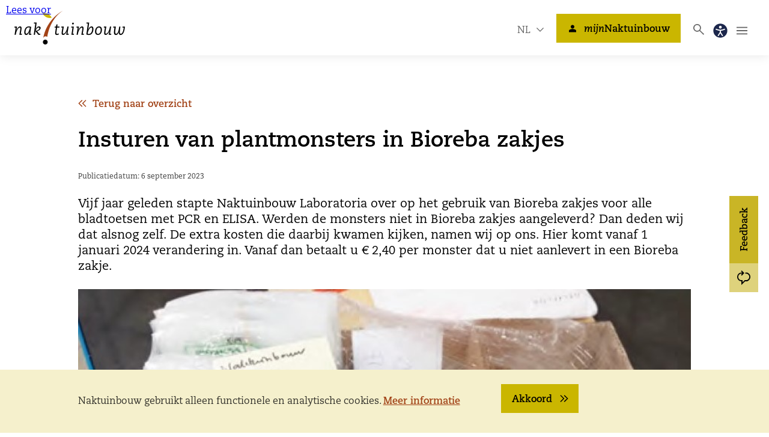

--- FILE ---
content_type: text/html; charset=UTF-8
request_url: https://www.naktuinbouw.nl/nieuws/insturen-van-plantmonsters-in-bioreba-zakjes
body_size: 10349
content:
<!doctype html>
<html lang="nl">
<head>
    <meta charset="UTF-8">
    <meta http-equiv="X-UA-Compatible" content="IE=edge">
                        <meta name="description" content="Vijf jaar geleden stapte Naktuinbouw Laboratoria over op het gebruik van Bioreba zakjes voor alle bladtoetsen met PCR en ELISA. Werden de monsters niet in Bioreba zakjes aangeleverd? Dan deden wij dat alsnog zelf. De extra kosten die daarbij kwamen kijken, namen wij op ons. Hier komt vanaf 1 januari 2024 verandering in. Vanaf dan betaalt u € 2,40 per monster dat u niet aanlevert in een Bioreba zakje. ">
                        <meta name="robots" content="index, follow" />
                <meta name="viewport" content="width=device-width, initial-scale=1.0">
        <meta name="pageId" content="86" />
            <title>Insturen van plantmonsters in Bioreba zakjes</title>
        <link rel="shortcut icon" href="/images/favicon.ico">
    <link rel="stylesheet" href="https://use.typekit.net/wez8nuc.css">
            <link rel="stylesheet" href="/cache/minify_6ebf06528a42a8ad9a8539ace89ac3f5.css" type="text/css" media="all"/>
                                                                                                                <meta property="og:type" content="website" />
                                                <meta property="og:url" content="www.naktuinbouw.nl" />
                        
            <script src="/cache/minify_f980b15a0ea33248e650c7aeaf049b34.js" type="text/javascript"></script>
        <script src="https://cdn-eu.readspeaker.com/script/13801/webReader/webReader.js?pids=wr" type="text/javascript" id="rs_req_Init"></script>
        
</head>
<body id="application-body" class="   ">

        <div id="readspeaker_button1" class="rs_skip rsbtn rs_preserve">
        <a rel="nofollow" class="rsbtn_play" title="Laat de tekst voorlezen met ReadSpeaker webReader" href="https://app-eu.readspeaker.com/cgi-bin/rsent?customerid=13801&amp;lang=nl_nl&amp;readid=read&amp;url=https://www.naktuinbouw.nl/nieuws">
            <span class="rsbtn_left rsimg rspart"><span class="rsbtn_text"><span>Lees voor</span></span></span>
            <span class="rsbtn_right rsimg rsplay rspart"></span>
        </a>
    </div>
        <a href="#read" class="skip" title="Naar de inhoud">Naar de inhoud</a>
    <div class="outer-wrapper">
        <div class="inner-wrapper">
            <div class="navbar">
    <div class="container">
        <div class="row">
            <div class="col-12">
                <a class="logo" href="/" title="Naktuinbouw" aria-label="Ga naar homepage">
                    <img src="/images/logo.png" alt="Naktuinbouw" />
                </a>
                <ul class="navigation">
                                                                            <li>
                            <a aria-expanded="false" class="navigation__item  rassen" href="/rassenonderzoek" title="Rassenonderzoek">
                                Rassenonderzoek
                            </a>
                                                                                    <ul class="navigation__sub" style="display: none;">
                                                        <li>
                                <a class="navigation__sub__item arrow" href="/rassenonderzoek/kwekersrecht-en-of-toelating-dus-cgo" title="Kwekersrecht en/of toelating DUS-CGO">Kwekersrecht en/of toelating DUS-CGO</a>
                                                                                                <ul class="navigation__sub__sub" style="display: none;">
                                                                <li>
                                    <a class="navigation__sub__sub__item" href="/rassenonderzoek/kwekersrecht-en-of-toelating-dus-cgo/bedrijfsproeven-groentegewassen" title="Bedrijfsproeven groentegewassen">Bedrijfsproeven groentegewassen</a>
                                </li>
                                                                <li>
                                    <a class="navigation__sub__sub__item" href="/rassenonderzoek/kwekersrecht-en-of-toelating-dus-cgo/externe-gewas-experts-siergewassen" title="Externe Gewas Experts Siergewassen">Externe Gewas Experts Siergewassen</a>
                                </li>
                                                                <li>
                                    <a class="navigation__sub__sub__item" href="/rassenonderzoek/kwekersrecht-en-of-toelating-dus-cgo/inlevereisen-identiteitsmateriaal-voor-dus-onderzoek" title="Inlevereisen identiteitsmateriaal voor DUS-onderzoek">Inlevereisen identiteitsmateriaal voor DUS-onderzoek</a>
                                </li>
                                                                <li>
                                    <a class="navigation__sub__sub__item" href="/rassenonderzoek/kwekersrecht-en-of-toelating-dus-cgo/kalibratieboeken-rassenonderzoek" title="Kalibratieboeken Rassenonderzoek">Kalibratieboeken Rassenonderzoek</a>
                                </li>
                                                                <li>
                                    <a class="navigation__sub__sub__item" href="/rassenonderzoek/kwekersrecht-en-of-toelating-dus-cgo/nationale-protocollen-rassenonderzoek" title="Nationale protocollen Rassenonderzoek">Nationale protocollen Rassenonderzoek</a>
                                </li>
                                                                <li>
                                    <a class="navigation__sub__sub__item" href="/rassenonderzoek/kwekersrecht-en-of-toelating-dus-cgo/werkwijze-landrassen-amateur-en-instandhoudingsrassen" title="Werkwijze landrassen, amateur- en instandhoudingsrassen">Werkwijze landrassen, amateur- en instandhoudingsrassen</a>
                                </li>
                                                                <li>
                                    <a class="navigation__sub__sub__item" href="/rassenonderzoek/kwekersrecht-en-of-toelating-dus-cgo/technisch-onderzoek-amerikaans-kwekersrecht" title="Technisch onderzoek Amerikaans kwekersrecht">Technisch onderzoek Amerikaans kwekersrecht</a>
                                </li>
                                                                <li>
                                    <a class="navigation__sub__sub__item" href="/rassenonderzoek/kwekersrecht-en-of-toelating-dus-cgo/twee-proeven-in-een-jaar" title="Twee proeven in één jaar">Twee proeven in één jaar</a>
                                </li>
                                                                </ul>
                                                        </li>
                                                        <li>
                                <a class="navigation__sub__item " href="/rassenonderzoek/identiteit-variety-tracer" title="Identiteit (Variety Tracer)">Identiteit (Variety Tracer)</a>
                                                                                            </li>
                                                        <li>
                                <a class="navigation__sub__item " href="/rassenonderzoek/rasechtheid-en-raszuiverheid" title="Rasechtheid en raszuiverheid">Rasechtheid en raszuiverheid</a>
                                                                                            </li>
                                                        <li>
                                <a class="navigation__sub__item arrow" href="/rassenonderzoek/resistentie" title="Resistentie">Resistentie</a>
                                                                                                <ul class="navigation__sub__sub" style="display: none;">
                                                                <li>
                                    <a class="navigation__sub__sub__item" href="/rassenonderzoek/resistentie/resistentietoetsen-in-groentegewassen" title="Resistentietoetsen in groentegewassen">Resistentietoetsen in groentegewassen</a>
                                </li>
                                                                <li>
                                    <a class="navigation__sub__sub__item" href="/rassenonderzoek/resistentie/resistentietoetsen-in-bloemisterijgewassen" title="Resistentietoetsen in bloemisterijgewassen">Resistentietoetsen in bloemisterijgewassen</a>
                                </li>
                                                                <li>
                                    <a class="navigation__sub__sub__item" href="/rassenonderzoek/resistentie/isolaten-voor-resistentietoetsen" title="Isolaten voor resistentietoetsen">Isolaten voor resistentietoetsen</a>
                                </li>
                                                                <li>
                                    <a class="navigation__sub__sub__item" href="/rassenonderzoek/resistentie/differential-sets" title="Differential sets">Differential sets</a>
                                </li>
                                                                <li>
                                    <a class="navigation__sub__sub__item" href="/rassenonderzoek/resistentie/determineren-isolaten" title="Determineren isolaten">Determineren isolaten</a>
                                </li>
                                                                </ul>
                                                        </li>
                                                        <li>
                                <a class="navigation__sub__item arrow" href="/rassenonderzoek/gegevens-van-rassen" title="Gegevens van rassen">Gegevens van rassen</a>
                                                                                                <ul class="navigation__sub__sub" style="display: none;">
                                                                <li>
                                    <a class="navigation__sub__sub__item" href="/rassenonderzoek/gegevens-van-rassen/gebruik-van-een-derdelandensynoniem-voor-een-groenteras" title="Gebruik van een derdelandensynoniem voor een groenteras">Gebruik van een derdelandensynoniem voor een groenteras</a>
                                </li>
                                                                <li>
                                    <a class="navigation__sub__sub__item" href="/rassenonderzoek/gegevens-van-rassen/groente-landbouw-of-siergewas" title="Groente-, landbouw- of siergewas?">Groente-, landbouw- of siergewas?</a>
                                </li>
                                                                <li>
                                    <a class="navigation__sub__sub__item" href="/rassenonderzoek/gegevens-van-rassen/autorisatie-verhandeling-materiaal-van-nog-niet-toegelaten-rassen" title="Autorisatie: verhandeling materiaal van nog niet toegelaten rassen">Autorisatie: verhandeling materiaal van nog niet toegelaten rassen</a>
                                </li>
                                                                <li>
                                    <a class="navigation__sub__sub__item" href="/rassenonderzoek/gegevens-van-rassen/interne-naktuinbouwlijst-voor-groenterassen" title="Interne Naktuinbouwlijst voor groenterassen">Interne Naktuinbouwlijst voor groenterassen</a>
                                </li>
                                                                <li>
                                    <a class="navigation__sub__sub__item" href="/rassenonderzoek/gegevens-van-rassen/naamlijst-van-houtige-gewassen-en-naamlijst-van-vaste-planten" title="Naamlijst van Houtige Gewassen en Naamlijst van Vaste Planten">Naamlijst van Houtige Gewassen en Naamlijst van Vaste Planten</a>
                                </li>
                                                                <li>
                                    <a class="navigation__sub__sub__item" href="/rassenonderzoek/gegevens-van-rassen/nederlandse-namen-van-cultuurplanten" title="Nederlandse namen van cultuurplanten">Nederlandse namen van cultuurplanten</a>
                                </li>
                                                                <li>
                                    <a class="navigation__sub__sub__item" href="/rassenonderzoek/gegevens-van-rassen/organicxseeds" title="OrganicXseeds: database">OrganicXseeds: database</a>
                                </li>
                                                                <li>
                                    <a class="navigation__sub__sub__item" href="/rassenonderzoek/gegevens-van-rassen/rasbeschrijvingen" title="Rasbeschrijvingen">Rasbeschrijvingen</a>
                                </li>
                                                                </ul>
                                                        </li>
                                                        </ul>
                                                    </li>
                                                                                <li>
                            <a aria-expanded="false" class="navigation__item  keuringen" href="/keuringen" title="Keuringen">
                                Keuringen
                            </a>
                                                                                    <ul class="navigation__sub" style="display: none;">
                                                        <li>
                                <a class="navigation__sub__item " href="/keuringen/groenteplanten" title="Groenteplanten">Groenteplanten</a>
                                                                                            </li>
                                                        <li>
                                <a class="navigation__sub__item " href="/keuringen/groentezaden" title="Groentezaden">Groentezaden</a>
                                                                                            </li>
                                                        <li>
                                <a class="navigation__sub__item arrow" href="/keuringen/siergewassen" title="Siergewassen incl. boomkwekerij">Siergewassen incl. boomkwekerij</a>
                                                                                                <ul class="navigation__sub__sub" style="display: none;">
                                                                <li>
                                    <a class="navigation__sub__sub__item" href="/keuringen/siergewassen/programma-derogatie-petunia-en-calibrachoa" title="Programma derogatie Petunia en Calibrachoa">Programma derogatie Petunia en Calibrachoa</a>
                                </li>
                                                                </ul>
                                                        </li>
                                                        <li>
                                <a class="navigation__sub__item " href="/keuringen/fruitgewassen" title="Fruitgewassen">Fruitgewassen</a>
                                                                                            </li>
                                                        <li>
                                <a class="navigation__sub__item " href="/keuringen/bosbouwkundig-teeltmateriaal" title="Bosbouwkundig teeltmateriaal">Bosbouwkundig teeltmateriaal</a>
                                                                                            </li>
                                                        <li>
                                <a class="navigation__sub__item " href="/keuringen/ik-weet-de-sector-niet" title="Ik weet de sector niet">Ik weet de sector niet</a>
                                                                                            </li>
                                                        <li>
                                <a class="navigation__sub__item arrow" href="/keuringen/erkenningen" title="Erkenningen">Erkenningen</a>
                                                                                                <ul class="navigation__sub__sub" style="display: none;">
                                                                <li>
                                    <a class="navigation__sub__sub__item" href="/keuringen/erkenningen/asln" title="ASLN">ASLN</a>
                                </li>
                                                                <li>
                                    <a class="navigation__sub__sub__item" href="/keuringen/erkenningen/boot" title="BOOT">BOOT</a>
                                </li>
                                                                <li>
                                    <a class="navigation__sub__sub__item" href="/keuringen/erkenningen/elite" title="ELITE">ELITE</a>
                                </li>
                                                                <li>
                                    <a class="navigation__sub__sub__item" href="/keuringen/erkenningen/hspo" title="HSPO">HSPO</a>
                                </li>
                                                                <li>
                                    <a class="navigation__sub__sub__item" href="/keuringen/erkenningen/nafi" title="NAFI">NAFI</a>
                                </li>
                                                                <li>
                                    <a class="navigation__sub__sub__item" href="/keuringen/erkenningen/nal" title="NAL">NAL</a>
                                </li>
                                                                <li>
                                    <a class="navigation__sub__sub__item" href="/keuringen/erkenningen/leez" title="LEEZ">LEEZ</a>
                                </li>
                                                                <li>
                                    <a class="navigation__sub__sub__item" href="/keuringen/erkenningen/select-plant" title="Select Plant">Select Plant</a>
                                </li>
                                                                <li>
                                    <a class="navigation__sub__sub__item" href="/keuringen/erkenningen/gspp" title="GSPP">GSPP</a>
                                </li>
                                                                </ul>
                                                        </li>
                                                        </ul>
                                                    </li>
                                                                                <li>
                            <a aria-expanded="false" class="navigation__item  import" href="/import-en-export" title="Im- en Export">
                                Im- en Export
                            </a>
                                                                                    <ul class="navigation__sub" style="display: none;">
                                                        <li>
                                <a class="navigation__sub__item arrow" href="/import-en-export/export" title="Export">Export</a>
                                                                                                <ul class="navigation__sub__sub" style="display: none;">
                                                                <li>
                                    <a class="navigation__sub__sub__item" href="/import-en-export/export/noodprocedure-e-certnl" title="Noodprocedure e-CertNL">Noodprocedure e-CertNL</a>
                                </li>
                                                                <li>
                                    <a class="navigation__sub__sub__item" href="/import-en-export/export/waarmerken-op-afstand" title="Waarmerken op afstand">Waarmerken op afstand</a>
                                </li>
                                                                <li>
                                    <a class="navigation__sub__sub__item" href="/import-en-export/export/e-phyto" title="e-Phyto">e-Phyto</a>
                                </li>
                                                                <li>
                                    <a class="navigation__sub__sub__item" href="/import-en-export/export/nieuwe-exporteur" title="Nieuwe exporteur">Nieuwe exporteur</a>
                                </li>
                                                                <li>
                                    <a class="navigation__sub__sub__item" href="/import-en-export/export/uitvoering-exportinspectie" title="Uitvoering exportinspectie">Uitvoering exportinspectie</a>
                                </li>
                                                                <li>
                                    <a class="navigation__sub__sub__item" href="/import-en-export/export/aanvragen-wijzigen-annuleren-exportinspectie" title="Aanvragen/wijzigen/annuleren exportinspectie">Aanvragen/wijzigen/annuleren exportinspectie</a>
                                </li>
                                                                <li>
                                    <a class="navigation__sub__sub__item" href="/import-en-export/export/regelgeving-landeneisen-exportregisters" title="Regelgeving - (landen)eisen – exportregisters">Regelgeving - (landen)eisen – exportregisters</a>
                                </li>
                                                                <li>
                                    <a class="navigation__sub__sub__item" href="/import-en-export/export/replacement-vervangend-fytosanitair-certificaat" title="Replacement (vervangend fytosanitair certificaat)">Replacement (vervangend fytosanitair certificaat)</a>
                                </li>
                                                                <li>
                                    <a class="navigation__sub__sub__item" href="/import-en-export/export/e-certnl" title="e-CertNL">e-CertNL</a>
                                </li>
                                                                <li>
                                    <a class="navigation__sub__sub__item" href="/import-en-export/export/bemonstering" title="Bemonstering">Bemonstering</a>
                                </li>
                                                                <li>
                                    <a class="navigation__sub__sub__item" href="/import-en-export/export/extra-eisen-aan-planten-vanwege-bemisia" title="Extra eisen aan planten vanwege Bemisia">Extra eisen aan planten vanwege Bemisia</a>
                                </li>
                                                                <li>
                                    <a class="navigation__sub__sub__item" href="/import-en-export/export/pre-exportcertificaat" title="Pre-exportcertificaat">Pre-exportcertificaat</a>
                                </li>
                                                                <li>
                                    <a class="navigation__sub__sub__item" href="/import-en-export/export/export-zaaizaden" title="Export zaaizaden">Export zaaizaden</a>
                                </li>
                                                                <li>
                                    <a class="navigation__sub__sub__item" href="/import-en-export/export/pre-exportcertificaat-vk-plantmateriaal" title=" Pre-exportcertificaat VK plantmateriaal"> Pre-exportcertificaat VK plantmateriaal</a>
                                </li>
                                                                <li>
                                    <a class="navigation__sub__sub__item" href="/import-en-export/export/erkenningsregeling-voorraadkeuringen-brexit-exclusief-zaden" title="Erkenningsregeling voorraadkeuringen Brexit (exclusief zaden)">Erkenningsregeling voorraadkeuringen Brexit (exclusief zaden)</a>
                                </li>
                                                                </ul>
                                                        </li>
                                                        <li>
                                <a class="navigation__sub__item arrow" href="/import-en-export/import" title="Import">Import</a>
                                                                                                <ul class="navigation__sub__sub" style="display: none;">
                                                                <li>
                                    <a class="navigation__sub__sub__item" href="/import-en-export/import/nieuwe-importeur" title="Nieuwe importeur">Nieuwe importeur</a>
                                </li>
                                                                <li>
                                    <a class="navigation__sub__sub__item" href="/import-en-export/import/aanvragen-wijzigen-annuleren-importinspectie" title="Aanvragen/wijzigen/annuleren importinspectie">Aanvragen/wijzigen/annuleren importinspectie</a>
                                </li>
                                                                <li>
                                    <a class="navigation__sub__sub__item" href="/import-en-export/import/regelgeving-en-eisen" title="Regelgeving en eisen">Regelgeving en eisen</a>
                                </li>
                                                                <li>
                                    <a class="navigation__sub__sub__item" href="/import-en-export/import/uitvoering-importinspectie" title="Uitvoering importinspectie">Uitvoering importinspectie</a>
                                </li>
                                                                <li>
                                    <a class="navigation__sub__sub__item" href="/import-en-export/import/fytosanitair-certificaat-import" title="Fytosanitair certificaat - import">Fytosanitair certificaat - import</a>
                                </li>
                                                                <li>
                                    <a class="navigation__sub__sub__item" href="/import-en-export/import/client-import-en-traces" title="Client Import en TRACES">Client Import en TRACES</a>
                                </li>
                                                                <li>
                                    <a class="navigation__sub__sub__item" href="/import-en-export/import/verleggen-en-erkende-importinspectielocatie" title="Verleggen en erkende importinspectielocatie">Verleggen en erkende importinspectielocatie</a>
                                </li>
                                                                <li>
                                    <a class="navigation__sub__sub__item" href="/import-en-export/import/invoerverboden-en-ontheffingen" title="Invoerverboden en ontheffingen">Invoerverboden en ontheffingen</a>
                                </li>
                                                                <li>
                                    <a class="navigation__sub__sub__item" href="/import-en-export/import/monstername-tomaten-en-paprikazaden-bij-import" title="Monstername tomaten- en paprikazaden bij import">Monstername tomaten- en paprikazaden bij import</a>
                                </li>
                                                                </ul>
                                                        </li>
                                                        </ul>
                                                    </li>
                                                                                <li>
                            <a aria-expanded="false" class="navigation__item  laboratorium" href="/testen-analyses" title="Testen & Analyses">
                                Testen & Analyses
                            </a>
                                                                                    <ul class="navigation__sub" style="display: none;">
                                                        <li>
                                <a class="navigation__sub__item arrow" href="/testen-analyses/gezondheid-toetsen-op-ziekteverwekkers" title="Gezondheid: Toetsen op ziekteverwekkers">Gezondheid: Toetsen op ziekteverwekkers</a>
                                                                                                <ul class="navigation__sub__sub" style="display: none;">
                                                                <li>
                                    <a class="navigation__sub__sub__item" href="/testen-analyses/gezondheid-toetsen-op-ziekteverwekkers/pcr-toetsen-voor-gewassen-de-nieuwe-standaard-vanaf-2025" title="PCR-toetsen voor gewassen: de nieuwe standaard vanaf 2025">PCR-toetsen voor gewassen: de nieuwe standaard vanaf 2025</a>
                                </li>
                                                                <li>
                                    <a class="navigation__sub__sub__item" href="/testen-analyses/gezondheid-toetsen-op-ziekteverwekkers/protocollen-richtlijnen" title="Protocollen & Richtlijnen">Protocollen & Richtlijnen</a>
                                </li>
                                                                <li>
                                    <a class="navigation__sub__sub__item" href="/testen-analyses/gezondheid-toetsen-op-ziekteverwekkers/monsters-uit-landen-van-buiten-de-eu" title="Monsters uit landen van buiten de EU">Monsters uit landen van buiten de EU</a>
                                </li>
                                                                <li>
                                    <a class="navigation__sub__sub__item" href="/testen-analyses/gezondheid-toetsen-op-ziekteverwekkers/toetstechnieken" title="Toetstechnieken">Toetstechnieken</a>
                                </li>
                                                                <li>
                                    <a class="navigation__sub__sub__item" href="/testen-analyses/gezondheid-toetsen-op-ziekteverwekkers/toetssoorten" title="Toetssoorten">Toetssoorten</a>
                                </li>
                                                                <li>
                                    <a class="navigation__sub__sub__item" href="/testen-analyses/gezondheid-toetsen-op-ziekteverwekkers/inlevereisen" title="Inlevereisen">Inlevereisen</a>
                                </li>
                                                                </ul>
                                                        </li>
                                                        <li>
                                <a class="navigation__sub__item " href="/testen-analyses/gezondheid-diagnose-plant" title="Gezondheid: Diagnose plant">Gezondheid: Diagnose plant</a>
                                                                                            </li>
                                                        <li>
                                <a class="navigation__sub__item " href="/testen-analyses/gezondheid-ziektevrij-laten-maken" title="Gezondheid: Ziektevrij laten maken">Gezondheid: Ziektevrij laten maken</a>
                                                                                            </li>
                                                        <li>
                                <a class="navigation__sub__item " href="/testen-analyses/toetsen-op-kwaliteit-zuiverheid" title="Toetsen op kwaliteit/zuiverheid">Toetsen op kwaliteit/zuiverheid</a>
                                                                                            </li>
                                                        <li>
                                <a class="navigation__sub__item " href="/testen-analyses/toetsen-op-identiteit-variety-tracer" title="Toetsen op identiteit (Variety Tracer)">Toetsen op identiteit (Variety Tracer)</a>
                                                                                            </li>
                                                        <li>
                                <a class="navigation__sub__item arrow" href="/testen-analyses/import-quarantaine-service" title="Import quarantaine service">Import quarantaine service</a>
                                                                                                <ul class="navigation__sub__sub" style="display: none;">
                                                                <li>
                                    <a class="navigation__sub__sub__item" href="/testen-analyses/import-quarantaine-service/import-peq-fruitgewassen-in-eu" title="Import PEQ fruitgewassen in EU">Import PEQ fruitgewassen in EU</a>
                                </li>
                                                                </ul>
                                                        </li>
                                                        <li>
                                <a class="navigation__sub__item " href="/testen-analyses/resistentie" title="Resistentie">Resistentie</a>
                                                                                            </li>
                                                        </ul>
                                                    </li>
                                                                                <li>
                            <a aria-expanded="false" class="navigation__item  kennis" href="/kennis-educatie" title="Kennis & Educatie">
                                Kennis & Educatie
                            </a>
                                                                                    <ul class="navigation__sub" style="display: none;">
                                                        <li>
                                <a class="navigation__sub__item " href="/kennis-educatie/opleidingen" title="Opleidingen">Opleidingen</a>
                                                                                            </li>
                                                        <li>
                                <a class="navigation__sub__item " href="/kennis-educatie/excursies-stage" title="Excursies & Stage">Excursies & Stage</a>
                                                                                            </li>
                                                        <li>
                                <a class="navigation__sub__item arrow" href="/kennis-educatie/ziekten-plagen" title="Ziekten & Plagen">Ziekten & Plagen</a>
                                                                                                <ul class="navigation__sub__sub" style="display: none;">
                                                                <li>
                                    <a class="navigation__sub__sub__item" href="/kennis-educatie/ziekten-plagen/q-aziatische-essenprachtkever-agrilus-planipennis" title="Q: Aziatische essenprachtkever (Agrilus planipennis)">Q: Aziatische essenprachtkever (Agrilus planipennis)</a>
                                </li>
                                                                <li>
                                    <a class="navigation__sub__sub__item" href="/kennis-educatie/ziekten-plagen/q-japanse-kever-popillia-japonica" title="Q: Japanse kever (Popillia japonica)">Q: Japanse kever (Popillia japonica)</a>
                                </li>
                                                                <li>
                                    <a class="navigation__sub__sub__item" href="/kennis-educatie/ziekten-plagen/q-oost-aziatische-boktor-anoplophora-chinensis" title="Q: Oost-Aziatische boktor (Anoplophora chinensis)">Q: Oost-Aziatische boktor (Anoplophora chinensis)</a>
                                </li>
                                                                <li>
                                    <a class="navigation__sub__sub__item" href="/kennis-educatie/ziekten-plagen/q-xylella" title="Q: Xylella">Q: Xylella</a>
                                </li>
                                                                </ul>
                                                        </li>
                                                        <li>
                                <a class="navigation__sub__item " href="/kennis-educatie/kennis-wet-en-regelgeving" title="Kennis wet- en regelgeving">Kennis wet- en regelgeving</a>
                                                                                            </li>
                                                        <li>
                                <a class="navigation__sub__item " href="/kennis-educatie/pvp-toolbox" title="PVP Toolbox">PVP Toolbox</a>
                                                                                            </li>
                                                        </ul>
                                                    </li>
                                                                                <li>
                            <a aria-expanded="false" class="navigation__item  none" href="/over-ons" title="Over ons">
                                Over ons
                            </a>
                                                                                    <ul class="navigation__sub" style="display: none;">
                                                        <li>
                                <a class="navigation__sub__item " href="/over-ons/de-organisatie" title="De organisatie">De organisatie</a>
                                                                                            </li>
                                                        <li>
                                <a class="navigation__sub__item " href="/over-ons/de-besturing-van-naktuinbouw" title="De besturing van Naktuinbouw">De besturing van Naktuinbouw</a>
                                                                                            </li>
                                                        <li>
                                <a class="navigation__sub__item " href="/over-ons/adviescommissies" title="Adviescommissies">Adviescommissies</a>
                                                                                            </li>
                                                        <li>
                                <a class="navigation__sub__item " href="/over-ons/registreren-bij-naktuinbouw" title="Registreren bij Naktuinbouw">Registreren bij Naktuinbouw</a>
                                                                                            </li>
                                                        <li>
                                <a class="navigation__sub__item " href="/over-ons/werken-bij-naktuinbouw" title="Werken bij Naktuinbouw">Werken bij Naktuinbouw</a>
                                                                                            </li>
                                                        <li>
                                <a class="navigation__sub__item " href="/over-ons/gecertificeerd-en-geaccrediteerd" title="Gecertificeerd en geaccrediteerd">Gecertificeerd en geaccrediteerd</a>
                                                                                            </li>
                                                        <li>
                                <a class="navigation__sub__item " href="/over-ons/bezwaar-of-klacht-indienen" title="Bezwaar of klacht indienen">Bezwaar of klacht indienen</a>
                                                                                            </li>
                                                        <li>
                                <a class="navigation__sub__item " href="/over-ons/onze-uitingen" title="Onze uitingen">Onze uitingen</a>
                                                                                            </li>
                                                        <li>
                                <a class="navigation__sub__item " href="/over-ons/wet-open-overheid-woo" title="Wet open overheid (Woo)">Wet open overheid (Woo)</a>
                                                                                            </li>
                                                        <li>
                                <a class="navigation__sub__item " href="/over-ons/toegankelijkheid-website" title="Toegankelijkheid website">Toegankelijkheid website</a>
                                                                                            </li>
                                                        <li>
                                <a class="navigation__sub__item " href="/over-ons/tarieven" title="Tarieven">Tarieven</a>
                                                                                            </li>
                                                        <li>
                                <a class="navigation__sub__item " href="/over-ons/contact" title="Contact">Contact</a>
                                                                                            </li>
                                                        </ul>
                                                    </li>
                                                     </ul>
                
            </div>
        </div>
    </div>
    <div class="navigation__extra">
        <div class="language">
            <button aria-expanded="false" class="languagebtn" aria-label="Kies een taal" title="Kies een taal">
                <span>NL</span><span class="chevron"></span>
            </button>
            <div class="navigation__extra__sub" style="display: none;">
                <div class="navigation__extra__sub__item title">Taal/Language</div>
                <button class="navigation__extra__sub__item selected" aria-label="NL (Nederlands)" title="NL (Nederlands)">NL (Nederlands)</button>
                <button class="navigation__extra__sub__item " aria-label="EN (English)" title="EN (English)">EN (English)</button>
            </div>
        </div>
        <a class="profile" href="https://my.naktuinbouw.com" target="_blank" aria-label="mijnNaktuinbouw" title="mijnNaktuinbouw">mijnNaktuinbouw</a>
        <button aria-expanded="false" class="search" href="javascript:void(0);" aria-label="Zoeken" title="Zoeken" ></button>
        
        <div class="toegankelijkheid__wrapper">
            <button aria-expanded="false" class="toegankelijkheid " href="javascript:void(0);" aria-label="Toegankelijkheid" title="Toegankelijkheid"></button>
            <div class="toegankelijkheid__overlay" style="display: none;">
                <button aria-expanded="false" class="toegankelijkheid__text " href="javascript:void(0);" aria-label="Vergroot regel- en letterafstand" title="Vergroot regel- en letterafstand">Vergroot regel- en letterafstand</button>
                <button aria-expanded="false" class="toegankelijkheid__contrast " href="javascript:void(0);" aria-label="Vergroot kleurcontrast." title="Vergroot kleurcontrast">Vergroot kleurcontrast</button>
            </div>
        </div>
        <button aria-expanded="false" class="breadcrumb" href="javascript:void(0);" aria-label="Open Navigatie" title="Open Navigatie"></button>
    </div>
</div>  
<div class="search__bar" style="display: none;">
    <div class="container">
        <div class="row">
            <div class="col-12">
                <div class="formulier">
                    <div class="search__bar__element">
                        <input name="search" type="search" placeholder="Typ hier uw zoektermen ..." value="">
                        <button class="search__bar__button" href="javascript:void(0);" aria-label="Zoeken" title="Zoeken"></button>
                        <button class="search__bar__close" href="javascript:void(0);" aria-label="Sluiten" title="Sluiten"></button>
                    </div>
                </div>
            </div>
        </div>
    </div>            
</div>            <div class="mobilenavigation" style="display: none;">
    <ul>
                            
            <li class=" rassen">
                <a href="/rassenonderzoek" title="Rassenonderzoek">Rassenonderzoek</a>
                
                                                
                <button title="Open Submenu" aria-label="Open Submenu"></button>
                <ul style="display: none;">
                                    <li>
                        <a href="/rassenonderzoek/kwekersrecht-en-of-toelating-dus-cgo" title="Kwekersrecht en/of toelating DUS-CGO">Kwekersrecht en/of toelating DUS-CGO</a>
                        
                                                
                        <button title="Open Submenu" aria-label="Open Submenu"></button>
                        <ul style="display: none;">

                                                <li>
                            <a href="/rassenonderzoek/kwekersrecht-en-of-toelating-dus-cgo/bedrijfsproeven-groentegewassen" title="Bedrijfsproeven groentegewassen">Bedrijfsproeven groentegewassen</a>
                        </li>
                                                <li>
                            <a href="/rassenonderzoek/kwekersrecht-en-of-toelating-dus-cgo/externe-gewas-experts-siergewassen" title="Externe Gewas Experts Siergewassen">Externe Gewas Experts Siergewassen</a>
                        </li>
                                                <li>
                            <a href="/rassenonderzoek/kwekersrecht-en-of-toelating-dus-cgo/inlevereisen-identiteitsmateriaal-voor-dus-onderzoek" title="Inlevereisen identiteitsmateriaal voor DUS-onderzoek">Inlevereisen identiteitsmateriaal voor DUS-onderzoek</a>
                        </li>
                                                <li>
                            <a href="/rassenonderzoek/kwekersrecht-en-of-toelating-dus-cgo/kalibratieboeken-rassenonderzoek" title="Kalibratieboeken Rassenonderzoek">Kalibratieboeken Rassenonderzoek</a>
                        </li>
                                                <li>
                            <a href="/rassenonderzoek/kwekersrecht-en-of-toelating-dus-cgo/nationale-protocollen-rassenonderzoek" title="Nationale protocollen Rassenonderzoek">Nationale protocollen Rassenonderzoek</a>
                        </li>
                                                <li>
                            <a href="/rassenonderzoek/kwekersrecht-en-of-toelating-dus-cgo/werkwijze-landrassen-amateur-en-instandhoudingsrassen" title="Werkwijze landrassen, amateur- en instandhoudingsrassen">Werkwijze landrassen, amateur- en instandhoudingsrassen</a>
                        </li>
                                                <li>
                            <a href="/rassenonderzoek/kwekersrecht-en-of-toelating-dus-cgo/technisch-onderzoek-amerikaans-kwekersrecht" title="Technisch onderzoek Amerikaans kwekersrecht">Technisch onderzoek Amerikaans kwekersrecht</a>
                        </li>
                                                <li>
                            <a href="/rassenonderzoek/kwekersrecht-en-of-toelating-dus-cgo/twee-proeven-in-een-jaar" title="Twee proeven in één jaar">Twee proeven in één jaar</a>
                        </li>
                                                    
                        </ul>
                        
                    </li>
                                    <li>
                        <a href="/rassenonderzoek/identiteit-variety-tracer" title="Identiteit (Variety Tracer)">Identiteit (Variety Tracer)</a>
                        
                                                
                    </li>
                                    <li>
                        <a href="/rassenonderzoek/rasechtheid-en-raszuiverheid" title="Rasechtheid en raszuiverheid">Rasechtheid en raszuiverheid</a>
                        
                                                
                    </li>
                                    <li>
                        <a href="/rassenonderzoek/resistentie" title="Resistentie">Resistentie</a>
                        
                                                
                        <button title="Open Submenu" aria-label="Open Submenu"></button>
                        <ul style="display: none;">

                                                <li>
                            <a href="/rassenonderzoek/resistentie/resistentietoetsen-in-groentegewassen" title="Resistentietoetsen in groentegewassen">Resistentietoetsen in groentegewassen</a>
                        </li>
                                                <li>
                            <a href="/rassenonderzoek/resistentie/resistentietoetsen-in-bloemisterijgewassen" title="Resistentietoetsen in bloemisterijgewassen">Resistentietoetsen in bloemisterijgewassen</a>
                        </li>
                                                <li>
                            <a href="/rassenonderzoek/resistentie/isolaten-voor-resistentietoetsen" title="Isolaten voor resistentietoetsen">Isolaten voor resistentietoetsen</a>
                        </li>
                                                <li>
                            <a href="/rassenonderzoek/resistentie/differential-sets" title="Differential sets">Differential sets</a>
                        </li>
                                                <li>
                            <a href="/rassenonderzoek/resistentie/determineren-isolaten" title="Determineren isolaten">Determineren isolaten</a>
                        </li>
                                                    
                        </ul>
                        
                    </li>
                                    <li>
                        <a href="/rassenonderzoek/gegevens-van-rassen" title="Gegevens van rassen">Gegevens van rassen</a>
                        
                                                
                        <button title="Open Submenu" aria-label="Open Submenu"></button>
                        <ul style="display: none;">

                                                <li>
                            <a href="/rassenonderzoek/gegevens-van-rassen/gebruik-van-een-derdelandensynoniem-voor-een-groenteras" title="Gebruik van een derdelandensynoniem voor een groenteras">Gebruik van een derdelandensynoniem voor een groenteras</a>
                        </li>
                                                <li>
                            <a href="/rassenonderzoek/gegevens-van-rassen/groente-landbouw-of-siergewas" title="Groente-, landbouw- of siergewas?">Groente-, landbouw- of siergewas?</a>
                        </li>
                                                <li>
                            <a href="/rassenonderzoek/gegevens-van-rassen/autorisatie-verhandeling-materiaal-van-nog-niet-toegelaten-rassen" title="Autorisatie: verhandeling materiaal van nog niet toegelaten rassen">Autorisatie: verhandeling materiaal van nog niet toegelaten rassen</a>
                        </li>
                                                <li>
                            <a href="/rassenonderzoek/gegevens-van-rassen/interne-naktuinbouwlijst-voor-groenterassen" title="Interne Naktuinbouwlijst voor groenterassen">Interne Naktuinbouwlijst voor groenterassen</a>
                        </li>
                                                <li>
                            <a href="/rassenonderzoek/gegevens-van-rassen/naamlijst-van-houtige-gewassen-en-naamlijst-van-vaste-planten" title="Naamlijst van Houtige Gewassen en Naamlijst van Vaste Planten">Naamlijst van Houtige Gewassen en Naamlijst van Vaste Planten</a>
                        </li>
                                                <li>
                            <a href="/rassenonderzoek/gegevens-van-rassen/nederlandse-namen-van-cultuurplanten" title="Nederlandse namen van cultuurplanten">Nederlandse namen van cultuurplanten</a>
                        </li>
                                                <li>
                            <a href="/rassenonderzoek/gegevens-van-rassen/organicxseeds" title="OrganicXseeds: database">OrganicXseeds: database</a>
                        </li>
                                                <li>
                            <a href="/rassenonderzoek/gegevens-van-rassen/rasbeschrijvingen" title="Rasbeschrijvingen">Rasbeschrijvingen</a>
                        </li>
                                                    
                        </ul>
                        
                    </li>
                
                </ul>
                
            </li>

                                
            <li class=" keuringen">
                <a href="/keuringen" title="Keuringen">Keuringen</a>
                
                                                
                <button title="Open Submenu" aria-label="Open Submenu"></button>
                <ul style="display: none;">
                                    <li>
                        <a href="/keuringen/groenteplanten" title="Groenteplanten">Groenteplanten</a>
                        
                                                
                    </li>
                                    <li>
                        <a href="/keuringen/groentezaden" title="Groentezaden">Groentezaden</a>
                        
                                                
                    </li>
                                    <li>
                        <a href="/keuringen/siergewassen" title="Siergewassen incl. boomkwekerij">Siergewassen incl. boomkwekerij</a>
                        
                                                
                        <button title="Open Submenu" aria-label="Open Submenu"></button>
                        <ul style="display: none;">

                                                <li>
                            <a href="/keuringen/siergewassen/programma-derogatie-petunia-en-calibrachoa" title="Programma derogatie Petunia en Calibrachoa">Programma derogatie Petunia en Calibrachoa</a>
                        </li>
                                                    
                        </ul>
                        
                    </li>
                                    <li>
                        <a href="/keuringen/fruitgewassen" title="Fruitgewassen">Fruitgewassen</a>
                        
                                                
                    </li>
                                    <li>
                        <a href="/keuringen/bosbouwkundig-teeltmateriaal" title="Bosbouwkundig teeltmateriaal">Bosbouwkundig teeltmateriaal</a>
                        
                                                
                    </li>
                                    <li>
                        <a href="/keuringen/ik-weet-de-sector-niet" title="Ik weet de sector niet">Ik weet de sector niet</a>
                        
                                                
                    </li>
                                    <li>
                        <a href="/keuringen/erkenningen" title="Erkenningen">Erkenningen</a>
                        
                                                
                        <button title="Open Submenu" aria-label="Open Submenu"></button>
                        <ul style="display: none;">

                                                <li>
                            <a href="/keuringen/erkenningen/asln" title="ASLN">ASLN</a>
                        </li>
                                                <li>
                            <a href="/keuringen/erkenningen/boot" title="BOOT">BOOT</a>
                        </li>
                                                <li>
                            <a href="/keuringen/erkenningen/elite" title="ELITE">ELITE</a>
                        </li>
                                                <li>
                            <a href="/keuringen/erkenningen/hspo" title="HSPO">HSPO</a>
                        </li>
                                                <li>
                            <a href="/keuringen/erkenningen/nafi" title="NAFI">NAFI</a>
                        </li>
                                                <li>
                            <a href="/keuringen/erkenningen/nal" title="NAL">NAL</a>
                        </li>
                                                <li>
                            <a href="/keuringen/erkenningen/leez" title="LEEZ">LEEZ</a>
                        </li>
                                                <li>
                            <a href="/keuringen/erkenningen/select-plant" title="Select Plant">Select Plant</a>
                        </li>
                                                <li>
                            <a href="/keuringen/erkenningen/gspp" title="GSPP">GSPP</a>
                        </li>
                                                    
                        </ul>
                        
                    </li>
                
                </ul>
                
            </li>

                                
            <li class=" import">
                <a href="/import-en-export" title="Im- en Export">Im- en Export</a>
                
                                                
                <button title="Open Submenu" aria-label="Open Submenu"></button>
                <ul style="display: none;">
                                    <li>
                        <a href="/import-en-export/export" title="Export">Export</a>
                        
                                                
                        <button title="Open Submenu" aria-label="Open Submenu"></button>
                        <ul style="display: none;">

                                                <li>
                            <a href="/import-en-export/export/noodprocedure-e-certnl" title="Noodprocedure e-CertNL">Noodprocedure e-CertNL</a>
                        </li>
                                                <li>
                            <a href="/import-en-export/export/waarmerken-op-afstand" title="Waarmerken op afstand">Waarmerken op afstand</a>
                        </li>
                                                <li>
                            <a href="/import-en-export/export/e-phyto" title="e-Phyto">e-Phyto</a>
                        </li>
                                                <li>
                            <a href="/import-en-export/export/nieuwe-exporteur" title="Nieuwe exporteur">Nieuwe exporteur</a>
                        </li>
                                                <li>
                            <a href="/import-en-export/export/uitvoering-exportinspectie" title="Uitvoering exportinspectie">Uitvoering exportinspectie</a>
                        </li>
                                                <li>
                            <a href="/import-en-export/export/aanvragen-wijzigen-annuleren-exportinspectie" title="Aanvragen/wijzigen/annuleren exportinspectie">Aanvragen/wijzigen/annuleren exportinspectie</a>
                        </li>
                                                <li>
                            <a href="/import-en-export/export/regelgeving-landeneisen-exportregisters" title="Regelgeving - (landen)eisen – exportregisters">Regelgeving - (landen)eisen – exportregisters</a>
                        </li>
                                                <li>
                            <a href="/import-en-export/export/replacement-vervangend-fytosanitair-certificaat" title="Replacement (vervangend fytosanitair certificaat)">Replacement (vervangend fytosanitair certificaat)</a>
                        </li>
                                                <li>
                            <a href="/import-en-export/export/e-certnl" title="e-CertNL">e-CertNL</a>
                        </li>
                                                <li>
                            <a href="/import-en-export/export/bemonstering" title="Bemonstering">Bemonstering</a>
                        </li>
                                                <li>
                            <a href="/import-en-export/export/extra-eisen-aan-planten-vanwege-bemisia" title="Extra eisen aan planten vanwege Bemisia">Extra eisen aan planten vanwege Bemisia</a>
                        </li>
                                                <li>
                            <a href="/import-en-export/export/pre-exportcertificaat" title="Pre-exportcertificaat">Pre-exportcertificaat</a>
                        </li>
                                                <li>
                            <a href="/import-en-export/export/export-zaaizaden" title="Export zaaizaden">Export zaaizaden</a>
                        </li>
                                                <li>
                            <a href="/import-en-export/export/pre-exportcertificaat-vk-plantmateriaal" title=" Pre-exportcertificaat VK plantmateriaal"> Pre-exportcertificaat VK plantmateriaal</a>
                        </li>
                                                <li>
                            <a href="/import-en-export/export/erkenningsregeling-voorraadkeuringen-brexit-exclusief-zaden" title="Erkenningsregeling voorraadkeuringen Brexit (exclusief zaden)">Erkenningsregeling voorraadkeuringen Brexit (exclusief zaden)</a>
                        </li>
                                                    
                        </ul>
                        
                    </li>
                                    <li>
                        <a href="/import-en-export/import" title="Import">Import</a>
                        
                                                
                        <button title="Open Submenu" aria-label="Open Submenu"></button>
                        <ul style="display: none;">

                                                <li>
                            <a href="/import-en-export/import/nieuwe-importeur" title="Nieuwe importeur">Nieuwe importeur</a>
                        </li>
                                                <li>
                            <a href="/import-en-export/import/aanvragen-wijzigen-annuleren-importinspectie" title="Aanvragen/wijzigen/annuleren importinspectie">Aanvragen/wijzigen/annuleren importinspectie</a>
                        </li>
                                                <li>
                            <a href="/import-en-export/import/regelgeving-en-eisen" title="Regelgeving en eisen">Regelgeving en eisen</a>
                        </li>
                                                <li>
                            <a href="/import-en-export/import/uitvoering-importinspectie" title="Uitvoering importinspectie">Uitvoering importinspectie</a>
                        </li>
                                                <li>
                            <a href="/import-en-export/import/fytosanitair-certificaat-import" title="Fytosanitair certificaat - import">Fytosanitair certificaat - import</a>
                        </li>
                                                <li>
                            <a href="/import-en-export/import/client-import-en-traces" title="Client Import en TRACES">Client Import en TRACES</a>
                        </li>
                                                <li>
                            <a href="/import-en-export/import/verleggen-en-erkende-importinspectielocatie" title="Verleggen en erkende importinspectielocatie">Verleggen en erkende importinspectielocatie</a>
                        </li>
                                                <li>
                            <a href="/import-en-export/import/invoerverboden-en-ontheffingen" title="Invoerverboden en ontheffingen">Invoerverboden en ontheffingen</a>
                        </li>
                                                <li>
                            <a href="/import-en-export/import/monstername-tomaten-en-paprikazaden-bij-import" title="Monstername tomaten- en paprikazaden bij import">Monstername tomaten- en paprikazaden bij import</a>
                        </li>
                                                    
                        </ul>
                        
                    </li>
                
                </ul>
                
            </li>

                                
            <li class=" laboratorium">
                <a href="/testen-analyses" title="Testen & Analyses">Testen & Analyses</a>
                
                                                
                <button title="Open Submenu" aria-label="Open Submenu"></button>
                <ul style="display: none;">
                                    <li>
                        <a href="/testen-analyses/gezondheid-toetsen-op-ziekteverwekkers" title="Gezondheid: Toetsen op ziekteverwekkers">Gezondheid: Toetsen op ziekteverwekkers</a>
                        
                                                
                        <button title="Open Submenu" aria-label="Open Submenu"></button>
                        <ul style="display: none;">

                                                <li>
                            <a href="/testen-analyses/gezondheid-toetsen-op-ziekteverwekkers/pcr-toetsen-voor-gewassen-de-nieuwe-standaard-vanaf-2025" title="PCR-toetsen voor gewassen: de nieuwe standaard vanaf 2025">PCR-toetsen voor gewassen: de nieuwe standaard vanaf 2025</a>
                        </li>
                                                <li>
                            <a href="/testen-analyses/gezondheid-toetsen-op-ziekteverwekkers/protocollen-richtlijnen" title="Protocollen & Richtlijnen">Protocollen & Richtlijnen</a>
                        </li>
                                                <li>
                            <a href="/testen-analyses/gezondheid-toetsen-op-ziekteverwekkers/monsters-uit-landen-van-buiten-de-eu" title="Monsters uit landen van buiten de EU">Monsters uit landen van buiten de EU</a>
                        </li>
                                                <li>
                            <a href="/testen-analyses/gezondheid-toetsen-op-ziekteverwekkers/toetstechnieken" title="Toetstechnieken">Toetstechnieken</a>
                        </li>
                                                <li>
                            <a href="/testen-analyses/gezondheid-toetsen-op-ziekteverwekkers/toetssoorten" title="Toetssoorten">Toetssoorten</a>
                        </li>
                                                <li>
                            <a href="/testen-analyses/gezondheid-toetsen-op-ziekteverwekkers/inlevereisen" title="Inlevereisen">Inlevereisen</a>
                        </li>
                                                    
                        </ul>
                        
                    </li>
                                    <li>
                        <a href="/testen-analyses/gezondheid-diagnose-plant" title="Gezondheid: Diagnose plant">Gezondheid: Diagnose plant</a>
                        
                                                
                    </li>
                                    <li>
                        <a href="/testen-analyses/gezondheid-ziektevrij-laten-maken" title="Gezondheid: Ziektevrij laten maken">Gezondheid: Ziektevrij laten maken</a>
                        
                                                
                    </li>
                                    <li>
                        <a href="/testen-analyses/toetsen-op-kwaliteit-zuiverheid" title="Toetsen op kwaliteit/zuiverheid">Toetsen op kwaliteit/zuiverheid</a>
                        
                                                
                    </li>
                                    <li>
                        <a href="/testen-analyses/toetsen-op-identiteit-variety-tracer" title="Toetsen op identiteit (Variety Tracer)">Toetsen op identiteit (Variety Tracer)</a>
                        
                                                
                    </li>
                                    <li>
                        <a href="/testen-analyses/import-quarantaine-service" title="Import quarantaine service">Import quarantaine service</a>
                        
                                                
                        <button title="Open Submenu" aria-label="Open Submenu"></button>
                        <ul style="display: none;">

                                                <li>
                            <a href="/testen-analyses/import-quarantaine-service/import-peq-fruitgewassen-in-eu" title="Import PEQ fruitgewassen in EU">Import PEQ fruitgewassen in EU</a>
                        </li>
                                                    
                        </ul>
                        
                    </li>
                                    <li>
                        <a href="/testen-analyses/resistentie" title="Resistentie">Resistentie</a>
                        
                                                
                    </li>
                
                </ul>
                
            </li>

                                
            <li class=" kennis">
                <a href="/kennis-educatie" title="Kennis & Educatie">Kennis & Educatie</a>
                
                                                
                <button title="Open Submenu" aria-label="Open Submenu"></button>
                <ul style="display: none;">
                                    <li>
                        <a href="/kennis-educatie/opleidingen" title="Opleidingen">Opleidingen</a>
                        
                                                
                    </li>
                                    <li>
                        <a href="/kennis-educatie/excursies-stage" title="Excursies & Stage">Excursies & Stage</a>
                        
                                                
                    </li>
                                    <li>
                        <a href="/kennis-educatie/ziekten-plagen" title="Ziekten & Plagen">Ziekten & Plagen</a>
                        
                                                
                        <button title="Open Submenu" aria-label="Open Submenu"></button>
                        <ul style="display: none;">

                                                <li>
                            <a href="/kennis-educatie/ziekten-plagen/q-aziatische-essenprachtkever-agrilus-planipennis" title="Q: Aziatische essenprachtkever (Agrilus planipennis)">Q: Aziatische essenprachtkever (Agrilus planipennis)</a>
                        </li>
                                                <li>
                            <a href="/kennis-educatie/ziekten-plagen/q-japanse-kever-popillia-japonica" title="Q: Japanse kever (Popillia japonica)">Q: Japanse kever (Popillia japonica)</a>
                        </li>
                                                <li>
                            <a href="/kennis-educatie/ziekten-plagen/q-oost-aziatische-boktor-anoplophora-chinensis" title="Q: Oost-Aziatische boktor (Anoplophora chinensis)">Q: Oost-Aziatische boktor (Anoplophora chinensis)</a>
                        </li>
                                                <li>
                            <a href="/kennis-educatie/ziekten-plagen/q-xylella" title="Q: Xylella">Q: Xylella</a>
                        </li>
                                                    
                        </ul>
                        
                    </li>
                                    <li>
                        <a href="/kennis-educatie/kennis-wet-en-regelgeving" title="Kennis wet- en regelgeving">Kennis wet- en regelgeving</a>
                        
                                                
                    </li>
                                    <li>
                        <a href="/kennis-educatie/pvp-toolbox" title="PVP Toolbox">PVP Toolbox</a>
                        
                                                
                    </li>
                
                </ul>
                
            </li>

                                
            <li class=" none">
                <a href="/over-ons" title="Over ons">Over ons</a>
                
                                                
                <button title="Open Submenu" aria-label="Open Submenu"></button>
                <ul style="display: none;">
                                    <li>
                        <a href="/over-ons/de-organisatie" title="De organisatie">De organisatie</a>
                        
                                                
                    </li>
                                    <li>
                        <a href="/over-ons/de-besturing-van-naktuinbouw" title="De besturing van Naktuinbouw">De besturing van Naktuinbouw</a>
                        
                                                
                    </li>
                                    <li>
                        <a href="/over-ons/adviescommissies" title="Adviescommissies">Adviescommissies</a>
                        
                                                
                    </li>
                                    <li>
                        <a href="/over-ons/registreren-bij-naktuinbouw" title="Registreren bij Naktuinbouw">Registreren bij Naktuinbouw</a>
                        
                                                
                    </li>
                                    <li>
                        <a href="/over-ons/werken-bij-naktuinbouw" title="Werken bij Naktuinbouw">Werken bij Naktuinbouw</a>
                        
                                                
                    </li>
                                    <li>
                        <a href="/over-ons/gecertificeerd-en-geaccrediteerd" title="Gecertificeerd en geaccrediteerd">Gecertificeerd en geaccrediteerd</a>
                        
                                                
                    </li>
                                    <li>
                        <a href="/over-ons/bezwaar-of-klacht-indienen" title="Bezwaar of klacht indienen">Bezwaar of klacht indienen</a>
                        
                                                
                    </li>
                                    <li>
                        <a href="/over-ons/onze-uitingen" title="Onze uitingen">Onze uitingen</a>
                        
                                                
                    </li>
                                    <li>
                        <a href="/over-ons/wet-open-overheid-woo" title="Wet open overheid (Woo)">Wet open overheid (Woo)</a>
                        
                                                
                    </li>
                                    <li>
                        <a href="/over-ons/toegankelijkheid-website" title="Toegankelijkheid website">Toegankelijkheid website</a>
                        
                                                
                    </li>
                                    <li>
                        <a href="/over-ons/tarieven" title="Tarieven">Tarieven</a>
                        
                                                
                    </li>
                                    <li>
                        <a href="/over-ons/contact" title="Contact">Contact</a>
                        
                                                
                    </li>
                
                </ul>
                
            </li>

                        </ul>
    <div class="mobilenavigation__top">
        <button class="close close-mobile-menu" title="Sluiten" aria-label="Sluiten">Sluiten</button>
    </div>
</div>
<div class="mobilenavigation--overlay" style="display: none;"></div>            
            <button aria-label="Feedback" title="Feedback" data-overlay="" data-overlay-state="open"  data-overlay-iframe-url="/feedback?url=/nieuws/insturen-van-plantmonsters-in-bioreba-zakjes&finish=metric" data-overlay-parent=""  data-overlay-target="feedback" data-overlay-callback="" data-overlay-type="primary" class="feedbackScroll" title="feedback"><span>Feedback</span></button>
            <div class="main">
                <div class="overlays">
                </div>
            </div>
            
            <div id="read">
                
                            
                                    <div class="content content--nieuws">
    <div class="container">
        <div class="row justify-content-center">
            <div class="col-12 col-md-10">
                <div class="nieuws">
                                        <div class="nieuws__text">
                        <div class="components">
                            <div class="component component-text">
                                <p>
                                                                        <a class="readback" href="/nieuws" title="Terug naar overzicht">Terug naar overzicht</a>
                                                                                                        </p>
                                <h1>Insturen van plantmonsters in Bioreba zakjes</h1>
                                                                <p class="date">Publicatiedatum: 6 september 2023</p>
                                                                                                <h4>Vijf jaar geleden stapte Naktuinbouw Laboratoria over op het gebruik van Bioreba zakjes voor alle bladtoetsen met PCR en ELISA. Werden de monsters niet in Bioreba zakjes aangeleverd? Dan deden wij dat alsnog zelf. De extra kosten die daarbij kwamen kijken, namen wij op ons. Hier komt vanaf 1 januari 2024 verandering in. Vanaf dan betaalt u € 2,40 per monster dat u niet aanlevert in een Bioreba zakje. </h4> 
                                <p>
                                <img src="/Images/0_nieuws/2023/0d/0d19c38c-b29f-09b3-072c-61ca31f3de54.jpg" style="width:100%;height:auto;" />
                                </p>
                                <p><h3>Waarom levert u materiaal aan in Bioreba-zakjes?</h3>
<p>Veel virustoetsen worden tegenwoordig uitgevoerd met gevoelige methoden. Hierdoor zijn mogelijke infecties in een vroeg stadium detecteerbaar. Virustoetsen kunnen ook eventuele kruisbesmettingen tussen (sub)monsters detecteren.</p>
<p>Door de juiste monstername / aanlevering kunt u kruisbesmetting bij het nemen van de monsters voorkomen. Het laboratorium heeft hiermee een uniforme, robuuste werkwijze. Aanleveren in Bioreba zakjes heeft voor u als voordeel dat de kans op kruiscontaminatie vermindert en de doorloop op het laboratorium sneller gaat.</p>
<h3>Hoe verstuurt u de monsters in Bioreba zakjes?</h3>
<p>U verstuurt Bioreba zakjes open. U hoeft deze dus niet dicht te nieten of te sealen. U kunt de zakjes eventueel bundelen met een elastiek. De omzak of doos moet wel worden afgesloten.</p>
<p>Verzendadres voor monsters:<br />Naktuinbouw <br />t.a.v. Administratie Laboratoria<br />Postbus 40<br />2370 AA Roelofarendsveen</p>
<h3>Waar kunt u Bioreba zakjes bestellen?</h3>
<p>U kunt zelf de Bioreba zakjes bestellen bij een leverancier van Bioreba zakjes.&nbsp;</p>
<p><a title="Handleiding voor de bemonstering van plantmateriaal voor virustoetsen" href="https://www.naktuinbouw.nl/download?id=d3YxM1FhakZ1SmxsL3p3ejI3Qk5vT2FYeFBlRitBPT0=">Handleiding voor de bemonstering van plantmateriaal voor virustoetsen</a>&nbsp;(met Bioreba zakjes)</p></p>
                                <p>
                                                                       <a class="readback" href="/nieuws" title="Terug naar overzicht">Terug naar overzicht</a>
                                                                                                        </p>
                            </div>
                        </div>
                    </div>
                </div>
            </div>
        </div> 
    </div>
</div>                            
                                                        <div class="content content--background content--background--white">
                        <div class="container">
                            <div class="row">
                                <div class="col-12">
                                    <div class="components">
                                        <div class="component component--text">
                                            <div class="text-component">
                                                                                                                                                                                                </div>
                                        </div>
                                    </div>
                                </div>
                            </div>
                        </div>
                    </div>
                                                </div>
        </div>
        <div class="content cookies" id="cookies--wrapper" style="display: none;">
    <div class="cookie">
        <div class="container">
            <div class="row">
                <div class="col-12 col-md-10">
                                            <div class="row">
                            <div class="col-12 col-md-8">
                                <div class="components">
                                    <div class="component component--text">
                                        <div class="text-component">
                                            <p>Naktuinbouw gebruikt alleen functionele en analytische cookies. <a href="/privacyverklaring#cookies">Meer informatie</a></p>
                                        </div>
                                    </div>
                                </div>
                            </div>
                            <div class="col-12 col-md-4">
                                <div class="components">
                                    <div class="component component--text">
                                        <div class="text-component">
                                            <p class="buttons no-crop">
                                                <a href="javascript:void(0);" class="button button--primary" title="Akkoord met Cookies" aria-label="Akkoord met Cookies">Akkoord</a>
                                            </p>
                                        </div>
                                    </div>
                                </div>
                            </div>
                        </div>
                                    </div>
            </div>
        </div>
    </div>
</div>        <footer class="footer">
    <div class="container">
        <div class="row">
                    <div class="col-12 col-md-6 col-lg-3">
                <div class="footer__item">
                    <div class="footer__title">
                        Direct naar
                    </div>
                                                            <a href="/contact" title="Contact">Contact</a>
                                                                                <a href="/nieuwsbrief" title="Contact">Nieuwsbrief</a>
                                                                                <a href="/over-ons/tarieven" title="Contact">Tarieven</a>
                                                                                <a href="/mijnnaktuinbouw" title="Contact">mijnNaktuinbouw</a>
                                                                                <a href="https://www.naktuinbouw.nl/keuringen/geregistreerde-bedrijven" title="Contact">Geregistreerde bedrijven</a>
                                                        </div>
            </div>
                    <div class="col-12 col-md-6 col-lg-3">
                <div class="footer__item">
                    <div class="footer__title">
                        Activiteiten
                    </div>
                                                            <a href="/rassenonderzoek" title="Contact">Rassenonderzoek</a>
                                                                                <a href="/keuringen" title="Contact">Keuringen</a>
                                                                                <a href="/import-en-export" title="Contact">Im- en Export</a>
                                                                                <a href="/testen-analyses" title="Contact">Testen & Analyses</a>
                                                                                <a href="/kennis-educatie" title="Contact">Kennis & Educatie</a>
                                                        </div>
            </div>
                    <div class="col-12 col-md-6 col-lg-3">
                <div class="footer__item">
                    <div class="footer__title">
                        Meer Naktuinbouw
                    </div>
                                                            <a href="/over-ons" title="Contact">Over ons</a>
                                                                                <a href="/over-ons/werken-bij-naktuinbouw" title="Contact">Vacatures</a>
                                                                                <a href="/nieuws" title="Contact">Nieuws</a>
                                                                                <a href="/veelgestelde-vragen" title="Contact">Veelgestelde vragen</a>
                                                        </div>
            </div>
                            </div>
        <div class="row">
            <div class="col-12 col-md-6 col-lg-6">
                <div class="footer__bottom">
                    <div class="footer__bottom__title">
                        &copy; Naktuinbouw 2023 - 2026
                    </div>
                                        <!--
                    <a href="" title="Disclaimer">Disclaimer</a>
                    -->
                    <a href="/privacyverklaring" title="Privacyverklaring">Privacyverklaring</a>
                    <!--
                    <a href="" title="Cookiebeleid">Cookiebeleid</a>
                    -->
                    <a href="/algemene-voorwaarden" title="Algemene voorwaarden">Algemene voorwaarden</a>
                                                        </div>
            </div>
            <div class="col-12 col-md-6 col-lg-6">
                <div class="footer__bottom footer__bottom__second">
                    <div class="footer__bottom__title">
                                            Volg Naktuinbouw
                                                            </div>
                    <div class="footer__bottom__socials">
                        <a class="linkedin" href="https://www.linkedin.com/company/naktuinbouw" target="_blank"  title="Bekijk de LinkedIn-pagina van Naktuinbouw" aria-label="Bekijk de LinkedIn-pagina van Naktuinbouw" ></a>
                        <a class="twitter" href="https://twitter.com/naktuinbouw" target="_blank"   title="Bekijk de Twitter-pagina van Naktuinbouw" aria-label="Bekijk de Twitter-pagina van Naktuinbouw" ></a>
                        <a class="instagram" href="https://www.instagram.com/naktuinbouw" target="_blank"  title="Bekijk de Instagram-pagina van Naktuinbouw" aria-label="Bekijk de Instagram-pagina van Naktuinbouw" ></a>
                        <a class="facebook" href="https://www.facebook.com/Naktuinbouw-311746318896071/" target="_blank"   title="Bekijk de Facebook-pagina van Naktuinbouw" aria-label="Bekijk de Facebook-pagina van Naktuinbouw" ></a>
                        <a class="youtube" href="https://www.youtube.com/user/Naktuinbouwfilm" target="_blank"  title="Bekijk de Youtube-pagina van Naktuinbouw" aria-label="Bekijk de Youtube-pagina van Naktuinbouw" ></a>
                        <a class="vimeo" href="https://vimeo.com/naktuinbouw" target="_blank"   title="Bekijk de Vimeo-pagina van Naktuinbouw" aria-label="Bekijk de Vimeo-pagina van Naktuinbouw" ></a>
                    </div>
                </div>
            </div>
        </div>
    </div>
</footer>
    </div>
    
    <script type="text/javascript">
        (function(s, w, i, d, g, e, t) {
            s['initScribitWidget'] = function(){s['scribitWidget'] = new s.scribit.widget(g, {'wrapper': 'div'})};
            e = w.createElement(i); e.type='text/javascript'; e.src=d; e.defer=true;
            t = w.getElementsByTagName(i)[0]; t.parentNode.insertBefore(e, t);
        })(window, document, 'script', '//widget.scribit.pro/main.js', '937ae79b-8b31-4dac-bf59-9b98e9458b99');
    </script> 
    
</body>
</html>


--- FILE ---
content_type: text/css
request_url: https://www.naktuinbouw.nl/cache/minify_6ebf06528a42a8ad9a8539ace89ac3f5.css
body_size: 40890
content:
:root{--algemeen: #CAB600;--algemeenmultiply: #a08200;--algemeensecond: #A14115;--algemeensecondmultiply: #661102;--erkenningen: #D41217;--erkenningenmultiply: #b00102;--rassen: #ED7102;--rassenmultiply: #dc3200;--keuringen: #027142;--keuringenmultiply: #003211;--import: #0099C7;--importmultiply: #005c9b;--laboratorium: #3A54A0;--laboratoriummultiply: #0d1c64;--kennis: #792182;--kennismultiply: #390442}.accessibility{--algemeen: #615700;--algemeenmultiply: #3d3700;--algemeensecond: #873712;--algemeensecondmultiply: #5a250c;--erkenningen: #D41217;--erkenningenmultiply: #b00102;--rassen: #ED7102;--rassenmultiply: #dc3200;--keuringen: #027142;--keuringenmultiply: #003211;--import: #0099C7;--importmultiply: #005c9b;--laboratorium: #3A54A0;--laboratoriummultiply: #0d1c64;--kennis: #792182;--kennismultiply: #390442}/*! minireset.css v0.0.2 | MIT License | github.com/jgthms/minireset.css */html,body,p,ol,ul,li,dl,dt,dd,blockquote,figure,fieldset,legend,textarea,pre,iframe,hr,h1,h2,h3,h4,h5,h6{margin:0;padding:0}h1,h2,h3,h4,h5,h6{font-size:100%;font-weight:normal}ul{list-style:none}button,input,select,textarea{margin:0}html{box-sizing:border-box}*{box-sizing:inherit}*:before,*:after{box-sizing:inherit}img,embed,object,audio,video{height:auto;max-width:100%}iframe{border:0}button,input,optgroup,select,textarea,html input[type=button],input[type=reset],input[type=submit],button[disabled],html input[disabled],button::-moz-focus-inner,input::-moz-focus-inner,input[type=checkbox],input[type=radio],input[type=number]::-webkit-inner-spin-button,input[type=number]::-webkit-outer-spin-button,input[type=search],input[type=search]::-webkit-search-cancel-button,input[type=search]::-webkit-search-decoration{border:0;background-image:none;background-color:transparent;-webkit-box-shadow:none;-moz-box-shadow:none;box-shadow:none;-webkit-appearance:none;-moz-appearance:none;appearance:none}input[type=search]::-webkit-search-decoration,input[type=search]::-webkit-search-cancel-button,input[type=search]::-webkit-search-results-button,input[type=search]::-webkit-search-results-decoration{display:none}fieldset{display:none}/*! * Bootstrap Grid v4.0.0 (https://getbootstrap.com) * Copyright 2011-2018 The Bootstrap Authors * Copyright 2011-2018 Twitter, Inc. * Licensed under MIT (https://github.com/twbs/bootstrap/blob/master/LICENSE) */@-ms-viewport{width:device-width}html{box-sizing:border-box;-ms-overflow-style:scrollbar}*,*::before,*::after{box-sizing:inherit}.container{width:100%;padding-right:18px;padding-left:18px;margin-right:auto;margin-left:auto}@media(min-width: 481px){.container{max-width:100%}}@media(min-width: 600px){.container{max-width:100%}}@media(min-width: 768px){.container{max-width:100%}}@media(min-width: 1023px){.container{max-width:100%}}@media(min-width: 1332px){.container{max-width:1332px}}.container-fluid{width:100%;padding-right:18px;padding-left:18px;margin-right:auto;margin-left:auto}.row{display:flex;flex-wrap:wrap;margin-right:-18px;margin-left:-18px}.no-gutters{margin-right:0;margin-left:0}.no-gutters>.col,.no-gutters>[class*=col-]{padding-right:0;padding-left:0}.col-xl,.col-xl-auto,.col-xl-12,.col-xl-11,.col-xl-10,.col-xl-9,.col-xl-8,.col-xl-7,.col-xl-6,.col-xl-5,.col-xl-4,.col-xl-3,.col-xl-2,.col-xl-1,.col-lg,.col-lg-auto,.col-lg-12,.col-lg-11,.col-lg-10,.col-lg-9,.col-lg-8,.col-lg-7,.col-lg-6,.col-lg-5,.col-lg-4,.col-lg-3,.col-lg-2,.col-lg-1,.col-md,.col-md-auto,.col-md-12,.col-md-11,.col-md-10,.col-md-9,.col-md-8,.col-md-7,.col-md-6,.col-md-5,.col-md-4,.col-md-3,.col-md-2,.col-md-1,.col-ph,.col-ph-auto,.col-ph-12,.col-ph-11,.col-ph-10,.col-ph-9,.col-ph-8,.col-ph-7,.col-ph-6,.col-ph-5,.col-ph-4,.col-ph-3,.col-ph-2,.col-ph-1,.col-sm,.col-sm-auto,.col-sm-12,.col-sm-11,.col-sm-10,.col-sm-9,.col-sm-8,.col-sm-7,.col-sm-6,.col-sm-5,.col-sm-4,.col-sm-3,.col-sm-2,.col-sm-1,.col,.col-auto,.col-12,.col-11,.col-10,.col-9,.col-8,.col-7,.col-6,.col-5,.col-4,.col-3,.col-2,.col-1{position:relative;width:100%;min-height:1px;padding-right:18px;padding-left:18px}.col{flex-basis:0;flex-grow:1;max-width:100%}.col-auto{flex:0 0 auto;width:auto;max-width:none}.col-1{flex:0 0 8.3333333333%;max-width:8.3333333333%}.col-2{flex:0 0 16.6666666667%;max-width:16.6666666667%}.col-3{flex:0 0 25%;max-width:25%}.col-4{flex:0 0 33.3333333333%;max-width:33.3333333333%}.col-5{flex:0 0 41.6666666667%;max-width:41.6666666667%}.col-6{flex:0 0 50%;max-width:50%}.col-7{flex:0 0 58.3333333333%;max-width:58.3333333333%}.col-8{flex:0 0 66.6666666667%;max-width:66.6666666667%}.col-9{flex:0 0 75%;max-width:75%}.col-10{flex:0 0 83.3333333333%;max-width:83.3333333333%}.col-11{flex:0 0 91.6666666667%;max-width:91.6666666667%}.col-12{flex:0 0 100%;max-width:100%}.order-first{order:-1}.order-last{order:13}.order-0{order:0}.order-1{order:1}.order-2{order:2}.order-3{order:3}.order-4{order:4}.order-5{order:5}.order-6{order:6}.order-7{order:7}.order-8{order:8}.order-9{order:9}.order-10{order:10}.order-11{order:11}.order-12{order:12}.offset-1{margin-left:8.3333333333%}.offset-2{margin-left:16.6666666667%}.offset-3{margin-left:25%}.offset-4{margin-left:33.3333333333%}.offset-5{margin-left:41.6666666667%}.offset-6{margin-left:50%}.offset-7{margin-left:58.3333333333%}.offset-8{margin-left:66.6666666667%}.offset-9{margin-left:75%}.offset-10{margin-left:83.3333333333%}.offset-11{margin-left:91.6666666667%}@media(min-width: 481px){.col-sm{flex-basis:0;flex-grow:1;max-width:100%}.col-sm-auto{flex:0 0 auto;width:auto;max-width:none}.col-sm-1{flex:0 0 8.3333333333%;max-width:8.3333333333%}.col-sm-2{flex:0 0 16.6666666667%;max-width:16.6666666667%}.col-sm-3{flex:0 0 25%;max-width:25%}.col-sm-4{flex:0 0 33.3333333333%;max-width:33.3333333333%}.col-sm-5{flex:0 0 41.6666666667%;max-width:41.6666666667%}.col-sm-6{flex:0 0 50%;max-width:50%}.col-sm-7{flex:0 0 58.3333333333%;max-width:58.3333333333%}.col-sm-8{flex:0 0 66.6666666667%;max-width:66.6666666667%}.col-sm-9{flex:0 0 75%;max-width:75%}.col-sm-10{flex:0 0 83.3333333333%;max-width:83.3333333333%}.col-sm-11{flex:0 0 91.6666666667%;max-width:91.6666666667%}.col-sm-12{flex:0 0 100%;max-width:100%}.order-sm-first{order:-1}.order-sm-last{order:13}.order-sm-0{order:0}.order-sm-1{order:1}.order-sm-2{order:2}.order-sm-3{order:3}.order-sm-4{order:4}.order-sm-5{order:5}.order-sm-6{order:6}.order-sm-7{order:7}.order-sm-8{order:8}.order-sm-9{order:9}.order-sm-10{order:10}.order-sm-11{order:11}.order-sm-12{order:12}.offset-sm-0{margin-left:0}.offset-sm-1{margin-left:8.3333333333%}.offset-sm-2{margin-left:16.6666666667%}.offset-sm-3{margin-left:25%}.offset-sm-4{margin-left:33.3333333333%}.offset-sm-5{margin-left:41.6666666667%}.offset-sm-6{margin-left:50%}.offset-sm-7{margin-left:58.3333333333%}.offset-sm-8{margin-left:66.6666666667%}.offset-sm-9{margin-left:75%}.offset-sm-10{margin-left:83.3333333333%}.offset-sm-11{margin-left:91.6666666667%}}@media(min-width: 600px){.col-ph{flex-basis:0;flex-grow:1;max-width:100%}.col-ph-auto{flex:0 0 auto;width:auto;max-width:none}.col-ph-1{flex:0 0 8.3333333333%;max-width:8.3333333333%}.col-ph-2{flex:0 0 16.6666666667%;max-width:16.6666666667%}.col-ph-3{flex:0 0 25%;max-width:25%}.col-ph-4{flex:0 0 33.3333333333%;max-width:33.3333333333%}.col-ph-5{flex:0 0 41.6666666667%;max-width:41.6666666667%}.col-ph-6{flex:0 0 50%;max-width:50%}.col-ph-7{flex:0 0 58.3333333333%;max-width:58.3333333333%}.col-ph-8{flex:0 0 66.6666666667%;max-width:66.6666666667%}.col-ph-9{flex:0 0 75%;max-width:75%}.col-ph-10{flex:0 0 83.3333333333%;max-width:83.3333333333%}.col-ph-11{flex:0 0 91.6666666667%;max-width:91.6666666667%}.col-ph-12{flex:0 0 100%;max-width:100%}.order-ph-first{order:-1}.order-ph-last{order:13}.order-ph-0{order:0}.order-ph-1{order:1}.order-ph-2{order:2}.order-ph-3{order:3}.order-ph-4{order:4}.order-ph-5{order:5}.order-ph-6{order:6}.order-ph-7{order:7}.order-ph-8{order:8}.order-ph-9{order:9}.order-ph-10{order:10}.order-ph-11{order:11}.order-ph-12{order:12}.offset-ph-0{margin-left:0}.offset-ph-1{margin-left:8.3333333333%}.offset-ph-2{margin-left:16.6666666667%}.offset-ph-3{margin-left:25%}.offset-ph-4{margin-left:33.3333333333%}.offset-ph-5{margin-left:41.6666666667%}.offset-ph-6{margin-left:50%}.offset-ph-7{margin-left:58.3333333333%}.offset-ph-8{margin-left:66.6666666667%}.offset-ph-9{margin-left:75%}.offset-ph-10{margin-left:83.3333333333%}.offset-ph-11{margin-left:91.6666666667%}}@media(min-width: 768px){.col-md{flex-basis:0;flex-grow:1;max-width:100%}.col-md-auto{flex:0 0 auto;width:auto;max-width:none}.col-md-1{flex:0 0 8.3333333333%;max-width:8.3333333333%}.col-md-2{flex:0 0 16.6666666667%;max-width:16.6666666667%}.col-md-3{flex:0 0 25%;max-width:25%}.col-md-4{flex:0 0 33.3333333333%;max-width:33.3333333333%}.col-md-5{flex:0 0 41.6666666667%;max-width:41.6666666667%}.col-md-6{flex:0 0 50%;max-width:50%}.col-md-7{flex:0 0 58.3333333333%;max-width:58.3333333333%}.col-md-8{flex:0 0 66.6666666667%;max-width:66.6666666667%}.col-md-9{flex:0 0 75%;max-width:75%}.col-md-10{flex:0 0 83.3333333333%;max-width:83.3333333333%}.col-md-11{flex:0 0 91.6666666667%;max-width:91.6666666667%}.col-md-12{flex:0 0 100%;max-width:100%}.order-md-first{order:-1}.order-md-last{order:13}.order-md-0{order:0}.order-md-1{order:1}.order-md-2{order:2}.order-md-3{order:3}.order-md-4{order:4}.order-md-5{order:5}.order-md-6{order:6}.order-md-7{order:7}.order-md-8{order:8}.order-md-9{order:9}.order-md-10{order:10}.order-md-11{order:11}.order-md-12{order:12}.offset-md-0{margin-left:0}.offset-md-1{margin-left:8.3333333333%}.offset-md-2{margin-left:16.6666666667%}.offset-md-3{margin-left:25%}.offset-md-4{margin-left:33.3333333333%}.offset-md-5{margin-left:41.6666666667%}.offset-md-6{margin-left:50%}.offset-md-7{margin-left:58.3333333333%}.offset-md-8{margin-left:66.6666666667%}.offset-md-9{margin-left:75%}.offset-md-10{margin-left:83.3333333333%}.offset-md-11{margin-left:91.6666666667%}}@media(min-width: 1023px){.col-lg{flex-basis:0;flex-grow:1;max-width:100%}.col-lg-auto{flex:0 0 auto;width:auto;max-width:none}.col-lg-1{flex:0 0 8.3333333333%;max-width:8.3333333333%}.col-lg-2{flex:0 0 16.6666666667%;max-width:16.6666666667%}.col-lg-3{flex:0 0 25%;max-width:25%}.col-lg-4{flex:0 0 33.3333333333%;max-width:33.3333333333%}.col-lg-5{flex:0 0 41.6666666667%;max-width:41.6666666667%}.col-lg-6{flex:0 0 50%;max-width:50%}.col-lg-7{flex:0 0 58.3333333333%;max-width:58.3333333333%}.col-lg-8{flex:0 0 66.6666666667%;max-width:66.6666666667%}.col-lg-9{flex:0 0 75%;max-width:75%}.col-lg-10{flex:0 0 83.3333333333%;max-width:83.3333333333%}.col-lg-11{flex:0 0 91.6666666667%;max-width:91.6666666667%}.col-lg-12{flex:0 0 100%;max-width:100%}.order-lg-first{order:-1}.order-lg-last{order:13}.order-lg-0{order:0}.order-lg-1{order:1}.order-lg-2{order:2}.order-lg-3{order:3}.order-lg-4{order:4}.order-lg-5{order:5}.order-lg-6{order:6}.order-lg-7{order:7}.order-lg-8{order:8}.order-lg-9{order:9}.order-lg-10{order:10}.order-lg-11{order:11}.order-lg-12{order:12}.offset-lg-0{margin-left:0}.offset-lg-1{margin-left:8.3333333333%}.offset-lg-2{margin-left:16.6666666667%}.offset-lg-3{margin-left:25%}.offset-lg-4{margin-left:33.3333333333%}.offset-lg-5{margin-left:41.6666666667%}.offset-lg-6{margin-left:50%}.offset-lg-7{margin-left:58.3333333333%}.offset-lg-8{margin-left:66.6666666667%}.offset-lg-9{margin-left:75%}.offset-lg-10{margin-left:83.3333333333%}.offset-lg-11{margin-left:91.6666666667%}}@media(min-width: 1332px){.col-xl{flex-basis:0;flex-grow:1;max-width:100%}.col-xl-auto{flex:0 0 auto;width:auto;max-width:none}.col-xl-1{flex:0 0 8.3333333333%;max-width:8.3333333333%}.col-xl-2{flex:0 0 16.6666666667%;max-width:16.6666666667%}.col-xl-3{flex:0 0 25%;max-width:25%}.col-xl-4{flex:0 0 33.3333333333%;max-width:33.3333333333%}.col-xl-5{flex:0 0 41.6666666667%;max-width:41.6666666667%}.col-xl-6{flex:0 0 50%;max-width:50%}.col-xl-7{flex:0 0 58.3333333333%;max-width:58.3333333333%}.col-xl-8{flex:0 0 66.6666666667%;max-width:66.6666666667%}.col-xl-9{flex:0 0 75%;max-width:75%}.col-xl-10{flex:0 0 83.3333333333%;max-width:83.3333333333%}.col-xl-11{flex:0 0 91.6666666667%;max-width:91.6666666667%}.col-xl-12{flex:0 0 100%;max-width:100%}.order-xl-first{order:-1}.order-xl-last{order:13}.order-xl-0{order:0}.order-xl-1{order:1}.order-xl-2{order:2}.order-xl-3{order:3}.order-xl-4{order:4}.order-xl-5{order:5}.order-xl-6{order:6}.order-xl-7{order:7}.order-xl-8{order:8}.order-xl-9{order:9}.order-xl-10{order:10}.order-xl-11{order:11}.order-xl-12{order:12}.offset-xl-0{margin-left:0}.offset-xl-1{margin-left:8.3333333333%}.offset-xl-2{margin-left:16.6666666667%}.offset-xl-3{margin-left:25%}.offset-xl-4{margin-left:33.3333333333%}.offset-xl-5{margin-left:41.6666666667%}.offset-xl-6{margin-left:50%}.offset-xl-7{margin-left:58.3333333333%}.offset-xl-8{margin-left:66.6666666667%}.offset-xl-9{margin-left:75%}.offset-xl-10{margin-left:83.3333333333%}.offset-xl-11{margin-left:91.6666666667%}}.d-none{display:none !important}.d-inline{display:inline !important}.d-inline-block{display:inline-block !important}.d-block{display:block !important}.d-table{display:table !important}.d-table-row{display:table-row !important}.d-table-cell{display:table-cell !important}.d-flex{display:flex !important}.d-inline-flex{display:inline-flex !important}@media(min-width: 481px){.d-sm-none{display:none !important}.d-sm-inline{display:inline !important}.d-sm-inline-block{display:inline-block !important}.d-sm-block{display:block !important}.d-sm-table{display:table !important}.d-sm-table-row{display:table-row !important}.d-sm-table-cell{display:table-cell !important}.d-sm-flex{display:flex !important}.d-sm-inline-flex{display:inline-flex !important}}@media(min-width: 600px){.d-ph-none{display:none !important}.d-ph-inline{display:inline !important}.d-ph-inline-block{display:inline-block !important}.d-ph-block{display:block !important}.d-ph-table{display:table !important}.d-ph-table-row{display:table-row !important}.d-ph-table-cell{display:table-cell !important}.d-ph-flex{display:flex !important}.d-ph-inline-flex{display:inline-flex !important}}@media(min-width: 768px){.d-md-none{display:none !important}.d-md-inline{display:inline !important}.d-md-inline-block{display:inline-block !important}.d-md-block{display:block !important}.d-md-table{display:table !important}.d-md-table-row{display:table-row !important}.d-md-table-cell{display:table-cell !important}.d-md-flex{display:flex !important}.d-md-inline-flex{display:inline-flex !important}}@media(min-width: 1023px){.d-lg-none{display:none !important}.d-lg-inline{display:inline !important}.d-lg-inline-block{display:inline-block !important}.d-lg-block{display:block !important}.d-lg-table{display:table !important}.d-lg-table-row{display:table-row !important}.d-lg-table-cell{display:table-cell !important}.d-lg-flex{display:flex !important}.d-lg-inline-flex{display:inline-flex !important}}@media(min-width: 1332px){.d-xl-none{display:none !important}.d-xl-inline{display:inline !important}.d-xl-inline-block{display:inline-block !important}.d-xl-block{display:block !important}.d-xl-table{display:table !important}.d-xl-table-row{display:table-row !important}.d-xl-table-cell{display:table-cell !important}.d-xl-flex{display:flex !important}.d-xl-inline-flex{display:inline-flex !important}}@media print{.d-print-none{display:none !important}.d-print-inline{display:inline !important}.d-print-inline-block{display:inline-block !important}.d-print-block{display:block !important}.d-print-table{display:table !important}.d-print-table-row{display:table-row !important}.d-print-table-cell{display:table-cell !important}.d-print-flex{display:flex !important}.d-print-inline-flex{display:inline-flex !important}}.flex-row{flex-direction:row !important}.flex-column{flex-direction:column !important}.flex-row-reverse{flex-direction:row-reverse !important}.flex-column-reverse{flex-direction:column-reverse !important}.flex-wrap{flex-wrap:wrap !important}.flex-nowrap{flex-wrap:nowrap !important}.flex-wrap-reverse{flex-wrap:wrap-reverse !important}.justify-content-start{justify-content:flex-start !important}.justify-content-end{justify-content:flex-end !important}.justify-content-center{justify-content:center !important}.justify-content-between{justify-content:space-between !important}.justify-content-around{justify-content:space-around !important}.align-items-start{align-items:flex-start !important}.align-items-end{align-items:flex-end !important}.align-items-center{align-items:center !important}.align-items-baseline{align-items:baseline !important}.align-items-stretch{align-items:stretch !important}.align-content-start{align-content:flex-start !important}.align-content-end{align-content:flex-end !important}.align-content-center{align-content:center !important}.align-content-between{align-content:space-between !important}.align-content-around{align-content:space-around !important}.align-content-stretch{align-content:stretch !important}.align-self-auto{align-self:auto !important}.align-self-start{align-self:flex-start !important}.align-self-end{align-self:flex-end !important}.align-self-center{align-self:center !important}.align-self-baseline{align-self:baseline !important}.align-self-stretch{align-self:stretch !important}@media(min-width: 481px){.flex-sm-row{flex-direction:row !important}.flex-sm-column{flex-direction:column !important}.flex-sm-row-reverse{flex-direction:row-reverse !important}.flex-sm-column-reverse{flex-direction:column-reverse !important}.flex-sm-wrap{flex-wrap:wrap !important}.flex-sm-nowrap{flex-wrap:nowrap !important}.flex-sm-wrap-reverse{flex-wrap:wrap-reverse !important}.justify-content-sm-start{justify-content:flex-start !important}.justify-content-sm-end{justify-content:flex-end !important}.justify-content-sm-center{justify-content:center !important}.justify-content-sm-between{justify-content:space-between !important}.justify-content-sm-around{justify-content:space-around !important}.align-items-sm-start{align-items:flex-start !important}.align-items-sm-end{align-items:flex-end !important}.align-items-sm-center{align-items:center !important}.align-items-sm-baseline{align-items:baseline !important}.align-items-sm-stretch{align-items:stretch !important}.align-content-sm-start{align-content:flex-start !important}.align-content-sm-end{align-content:flex-end !important}.align-content-sm-center{align-content:center !important}.align-content-sm-between{align-content:space-between !important}.align-content-sm-around{align-content:space-around !important}.align-content-sm-stretch{align-content:stretch !important}.align-self-sm-auto{align-self:auto !important}.align-self-sm-start{align-self:flex-start !important}.align-self-sm-end{align-self:flex-end !important}.align-self-sm-center{align-self:center !important}.align-self-sm-baseline{align-self:baseline !important}.align-self-sm-stretch{align-self:stretch !important}}@media(min-width: 600px){.flex-ph-row{flex-direction:row !important}.flex-ph-column{flex-direction:column !important}.flex-ph-row-reverse{flex-direction:row-reverse !important}.flex-ph-column-reverse{flex-direction:column-reverse !important}.flex-ph-wrap{flex-wrap:wrap !important}.flex-ph-nowrap{flex-wrap:nowrap !important}.flex-ph-wrap-reverse{flex-wrap:wrap-reverse !important}.justify-content-ph-start{justify-content:flex-start !important}.justify-content-ph-end{justify-content:flex-end !important}.justify-content-ph-center{justify-content:center !important}.justify-content-ph-between{justify-content:space-between !important}.justify-content-ph-around{justify-content:space-around !important}.align-items-ph-start{align-items:flex-start !important}.align-items-ph-end{align-items:flex-end !important}.align-items-ph-center{align-items:center !important}.align-items-ph-baseline{align-items:baseline !important}.align-items-ph-stretch{align-items:stretch !important}.align-content-ph-start{align-content:flex-start !important}.align-content-ph-end{align-content:flex-end !important}.align-content-ph-center{align-content:center !important}.align-content-ph-between{align-content:space-between !important}.align-content-ph-around{align-content:space-around !important}.align-content-ph-stretch{align-content:stretch !important}.align-self-ph-auto{align-self:auto !important}.align-self-ph-start{align-self:flex-start !important}.align-self-ph-end{align-self:flex-end !important}.align-self-ph-center{align-self:center !important}.align-self-ph-baseline{align-self:baseline !important}.align-self-ph-stretch{align-self:stretch !important}}@media(min-width: 768px){.flex-md-row{flex-direction:row !important}.flex-md-column{flex-direction:column !important}.flex-md-row-reverse{flex-direction:row-reverse !important}.flex-md-column-reverse{flex-direction:column-reverse !important}.flex-md-wrap{flex-wrap:wrap !important}.flex-md-nowrap{flex-wrap:nowrap !important}.flex-md-wrap-reverse{flex-wrap:wrap-reverse !important}.justify-content-md-start{justify-content:flex-start !important}.justify-content-md-end{justify-content:flex-end !important}.justify-content-md-center{justify-content:center !important}.justify-content-md-between{justify-content:space-between !important}.justify-content-md-around{justify-content:space-around !important}.align-items-md-start{align-items:flex-start !important}.align-items-md-end{align-items:flex-end !important}.align-items-md-center{align-items:center !important}.align-items-md-baseline{align-items:baseline !important}.align-items-md-stretch{align-items:stretch !important}.align-content-md-start{align-content:flex-start !important}.align-content-md-end{align-content:flex-end !important}.align-content-md-center{align-content:center !important}.align-content-md-between{align-content:space-between !important}.align-content-md-around{align-content:space-around !important}.align-content-md-stretch{align-content:stretch !important}.align-self-md-auto{align-self:auto !important}.align-self-md-start{align-self:flex-start !important}.align-self-md-end{align-self:flex-end !important}.align-self-md-center{align-self:center !important}.align-self-md-baseline{align-self:baseline !important}.align-self-md-stretch{align-self:stretch !important}}@media(min-width: 1023px){.flex-lg-row{flex-direction:row !important}.flex-lg-column{flex-direction:column !important}.flex-lg-row-reverse{flex-direction:row-reverse !important}.flex-lg-column-reverse{flex-direction:column-reverse !important}.flex-lg-wrap{flex-wrap:wrap !important}.flex-lg-nowrap{flex-wrap:nowrap !important}.flex-lg-wrap-reverse{flex-wrap:wrap-reverse !important}.justify-content-lg-start{justify-content:flex-start !important}.justify-content-lg-end{justify-content:flex-end !important}.justify-content-lg-center{justify-content:center !important}.justify-content-lg-between{justify-content:space-between !important}.justify-content-lg-around{justify-content:space-around !important}.align-items-lg-start{align-items:flex-start !important}.align-items-lg-end{align-items:flex-end !important}.align-items-lg-center{align-items:center !important}.align-items-lg-baseline{align-items:baseline !important}.align-items-lg-stretch{align-items:stretch !important}.align-content-lg-start{align-content:flex-start !important}.align-content-lg-end{align-content:flex-end !important}.align-content-lg-center{align-content:center !important}.align-content-lg-between{align-content:space-between !important}.align-content-lg-around{align-content:space-around !important}.align-content-lg-stretch{align-content:stretch !important}.align-self-lg-auto{align-self:auto !important}.align-self-lg-start{align-self:flex-start !important}.align-self-lg-end{align-self:flex-end !important}.align-self-lg-center{align-self:center !important}.align-self-lg-baseline{align-self:baseline !important}.align-self-lg-stretch{align-self:stretch !important}}@media(min-width: 1332px){.flex-xl-row{flex-direction:row !important}.flex-xl-column{flex-direction:column !important}.flex-xl-row-reverse{flex-direction:row-reverse !important}.flex-xl-column-reverse{flex-direction:column-reverse !important}.flex-xl-wrap{flex-wrap:wrap !important}.flex-xl-nowrap{flex-wrap:nowrap !important}.flex-xl-wrap-reverse{flex-wrap:wrap-reverse !important}.justify-content-xl-start{justify-content:flex-start !important}.justify-content-xl-end{justify-content:flex-end !important}.justify-content-xl-center{justify-content:center !important}.justify-content-xl-between{justify-content:space-between !important}.justify-content-xl-around{justify-content:space-around !important}.align-items-xl-start{align-items:flex-start !important}.align-items-xl-end{align-items:flex-end !important}.align-items-xl-center{align-items:center !important}.align-items-xl-baseline{align-items:baseline !important}.align-items-xl-stretch{align-items:stretch !important}.align-content-xl-start{align-content:flex-start !important}.align-content-xl-end{align-content:flex-end !important}.align-content-xl-center{align-content:center !important}.align-content-xl-between{align-content:space-between !important}.align-content-xl-around{align-content:space-around !important}.align-content-xl-stretch{align-content:stretch !important}.align-self-xl-auto{align-self:auto !important}.align-self-xl-start{align-self:flex-start !important}.align-self-xl-end{align-self:flex-end !important}.align-self-xl-center{align-self:center !important}.align-self-xl-baseline{align-self:baseline !important}.align-self-xl-stretch{align-self:stretch !important}}.w-25{width:25% !important}.w-50{width:50% !important}.w-75{width:75% !important}.w-100{width:100% !important}.h-25{height:25% !important}.h-50{height:50% !important}.h-75{height:75% !important}.h-100{height:100% !important}.mw-100{max-width:100% !important}.mh-100{max-height:100% !important}.m-0{margin:0 !important}.mt-0,.my-0{margin-top:0 !important}.mr-0,.mx-0{margin-right:0 !important}.mb-0,.my-0{margin-bottom:0 !important}.ml-0,.mx-0{margin-left:0 !important}.m-1{margin:12px !important}.mt-1,.my-1{margin-top:12px !important}.mr-1,.mx-1{margin-right:12px !important}.mb-1,.my-1{margin-bottom:12px !important}.ml-1,.mx-1{margin-left:12px !important}.m-2{margin:24px !important}.mt-2,.my-2{margin-top:24px !important}.mr-2,.mx-2{margin-right:24px !important}.mb-2,.my-2{margin-bottom:24px !important}.ml-2,.mx-2{margin-left:24px !important}.m-3{margin:36px !important}.mt-3,.my-3{margin-top:36px !important}.mr-3,.mx-3{margin-right:36px !important}.mb-3,.my-3{margin-bottom:36px !important}.ml-3,.mx-3{margin-left:36px !important}.m-4{margin:48px !important}.mt-4,.my-4{margin-top:48px !important}.mr-4,.mx-4{margin-right:48px !important}.mb-4,.my-4{margin-bottom:48px !important}.ml-4,.mx-4{margin-left:48px !important}.m-5{margin:60px !important}.mt-5,.my-5{margin-top:60px !important}.mr-5,.mx-5{margin-right:60px !important}.mb-5,.my-5{margin-bottom:60px !important}.ml-5,.mx-5{margin-left:60px !important}.p-0{padding:0 !important}.pt-0,.py-0{padding-top:0 !important}.pr-0,.px-0{padding-right:0 !important}.pb-0,.py-0{padding-bottom:0 !important}.pl-0,.px-0{padding-left:0 !important}.p-1{padding:12px !important}.pt-1,.py-1{padding-top:12px !important}.pr-1,.px-1{padding-right:12px !important}.pb-1,.py-1{padding-bottom:12px !important}.pl-1,.px-1{padding-left:12px !important}.p-2{padding:24px !important}.pt-2,.py-2{padding-top:24px !important}.pr-2,.px-2{padding-right:24px !important}.pb-2,.py-2{padding-bottom:24px !important}.pl-2,.px-2{padding-left:24px !important}.p-3{padding:36px !important}.pt-3,.py-3{padding-top:36px !important}.pr-3,.px-3{padding-right:36px !important}.pb-3,.py-3{padding-bottom:36px !important}.pl-3,.px-3{padding-left:36px !important}.p-4{padding:48px !important}.pt-4,.py-4{padding-top:48px !important}.pr-4,.px-4{padding-right:48px !important}.pb-4,.py-4{padding-bottom:48px !important}.pl-4,.px-4{padding-left:48px !important}.p-5{padding:60px !important}.pt-5,.py-5{padding-top:60px !important}.pr-5,.px-5{padding-right:60px !important}.pb-5,.py-5{padding-bottom:60px !important}.pl-5,.px-5{padding-left:60px !important}.m-auto{margin:auto !important}.mt-auto,.my-auto{margin-top:auto !important}.mr-auto,.mx-auto{margin-right:auto !important}.mb-auto,.my-auto{margin-bottom:auto !important}.ml-auto,.mx-auto{margin-left:auto !important}@media(min-width: 481px){.m-sm-0{margin:0 !important}.mt-sm-0,.my-sm-0{margin-top:0 !important}.mr-sm-0,.mx-sm-0{margin-right:0 !important}.mb-sm-0,.my-sm-0{margin-bottom:0 !important}.ml-sm-0,.mx-sm-0{margin-left:0 !important}.m-sm-1{margin:12px !important}.mt-sm-1,.my-sm-1{margin-top:12px !important}.mr-sm-1,.mx-sm-1{margin-right:12px !important}.mb-sm-1,.my-sm-1{margin-bottom:12px !important}.ml-sm-1,.mx-sm-1{margin-left:12px !important}.m-sm-2{margin:24px !important}.mt-sm-2,.my-sm-2{margin-top:24px !important}.mr-sm-2,.mx-sm-2{margin-right:24px !important}.mb-sm-2,.my-sm-2{margin-bottom:24px !important}.ml-sm-2,.mx-sm-2{margin-left:24px !important}.m-sm-3{margin:36px !important}.mt-sm-3,.my-sm-3{margin-top:36px !important}.mr-sm-3,.mx-sm-3{margin-right:36px !important}.mb-sm-3,.my-sm-3{margin-bottom:36px !important}.ml-sm-3,.mx-sm-3{margin-left:36px !important}.m-sm-4{margin:48px !important}.mt-sm-4,.my-sm-4{margin-top:48px !important}.mr-sm-4,.mx-sm-4{margin-right:48px !important}.mb-sm-4,.my-sm-4{margin-bottom:48px !important}.ml-sm-4,.mx-sm-4{margin-left:48px !important}.m-sm-5{margin:60px !important}.mt-sm-5,.my-sm-5{margin-top:60px !important}.mr-sm-5,.mx-sm-5{margin-right:60px !important}.mb-sm-5,.my-sm-5{margin-bottom:60px !important}.ml-sm-5,.mx-sm-5{margin-left:60px !important}.p-sm-0{padding:0 !important}.pt-sm-0,.py-sm-0{padding-top:0 !important}.pr-sm-0,.px-sm-0{padding-right:0 !important}.pb-sm-0,.py-sm-0{padding-bottom:0 !important}.pl-sm-0,.px-sm-0{padding-left:0 !important}.p-sm-1{padding:12px !important}.pt-sm-1,.py-sm-1{padding-top:12px !important}.pr-sm-1,.px-sm-1{padding-right:12px !important}.pb-sm-1,.py-sm-1{padding-bottom:12px !important}.pl-sm-1,.px-sm-1{padding-left:12px !important}.p-sm-2{padding:24px !important}.pt-sm-2,.py-sm-2{padding-top:24px !important}.pr-sm-2,.px-sm-2{padding-right:24px !important}.pb-sm-2,.py-sm-2{padding-bottom:24px !important}.pl-sm-2,.px-sm-2{padding-left:24px !important}.p-sm-3{padding:36px !important}.pt-sm-3,.py-sm-3{padding-top:36px !important}.pr-sm-3,.px-sm-3{padding-right:36px !important}.pb-sm-3,.py-sm-3{padding-bottom:36px !important}.pl-sm-3,.px-sm-3{padding-left:36px !important}.p-sm-4{padding:48px !important}.pt-sm-4,.py-sm-4{padding-top:48px !important}.pr-sm-4,.px-sm-4{padding-right:48px !important}.pb-sm-4,.py-sm-4{padding-bottom:48px !important}.pl-sm-4,.px-sm-4{padding-left:48px !important}.p-sm-5{padding:60px !important}.pt-sm-5,.py-sm-5{padding-top:60px !important}.pr-sm-5,.px-sm-5{padding-right:60px !important}.pb-sm-5,.py-sm-5{padding-bottom:60px !important}.pl-sm-5,.px-sm-5{padding-left:60px !important}.m-sm-auto{margin:auto !important}.mt-sm-auto,.my-sm-auto{margin-top:auto !important}.mr-sm-auto,.mx-sm-auto{margin-right:auto !important}.mb-sm-auto,.my-sm-auto{margin-bottom:auto !important}.ml-sm-auto,.mx-sm-auto{margin-left:auto !important}}@media(min-width: 600px){.m-ph-0{margin:0 !important}.mt-ph-0,.my-ph-0{margin-top:0 !important}.mr-ph-0,.mx-ph-0{margin-right:0 !important}.mb-ph-0,.my-ph-0{margin-bottom:0 !important}.ml-ph-0,.mx-ph-0{margin-left:0 !important}.m-ph-1{margin:12px !important}.mt-ph-1,.my-ph-1{margin-top:12px !important}.mr-ph-1,.mx-ph-1{margin-right:12px !important}.mb-ph-1,.my-ph-1{margin-bottom:12px !important}.ml-ph-1,.mx-ph-1{margin-left:12px !important}.m-ph-2{margin:24px !important}.mt-ph-2,.my-ph-2{margin-top:24px !important}.mr-ph-2,.mx-ph-2{margin-right:24px !important}.mb-ph-2,.my-ph-2{margin-bottom:24px !important}.ml-ph-2,.mx-ph-2{margin-left:24px !important}.m-ph-3{margin:36px !important}.mt-ph-3,.my-ph-3{margin-top:36px !important}.mr-ph-3,.mx-ph-3{margin-right:36px !important}.mb-ph-3,.my-ph-3{margin-bottom:36px !important}.ml-ph-3,.mx-ph-3{margin-left:36px !important}.m-ph-4{margin:48px !important}.mt-ph-4,.my-ph-4{margin-top:48px !important}.mr-ph-4,.mx-ph-4{margin-right:48px !important}.mb-ph-4,.my-ph-4{margin-bottom:48px !important}.ml-ph-4,.mx-ph-4{margin-left:48px !important}.m-ph-5{margin:60px !important}.mt-ph-5,.my-ph-5{margin-top:60px !important}.mr-ph-5,.mx-ph-5{margin-right:60px !important}.mb-ph-5,.my-ph-5{margin-bottom:60px !important}.ml-ph-5,.mx-ph-5{margin-left:60px !important}.p-ph-0{padding:0 !important}.pt-ph-0,.py-ph-0{padding-top:0 !important}.pr-ph-0,.px-ph-0{padding-right:0 !important}.pb-ph-0,.py-ph-0{padding-bottom:0 !important}.pl-ph-0,.px-ph-0{padding-left:0 !important}.p-ph-1{padding:12px !important}.pt-ph-1,.py-ph-1{padding-top:12px !important}.pr-ph-1,.px-ph-1{padding-right:12px !important}.pb-ph-1,.py-ph-1{padding-bottom:12px !important}.pl-ph-1,.px-ph-1{padding-left:12px !important}.p-ph-2{padding:24px !important}.pt-ph-2,.py-ph-2{padding-top:24px !important}.pr-ph-2,.px-ph-2{padding-right:24px !important}.pb-ph-2,.py-ph-2{padding-bottom:24px !important}.pl-ph-2,.px-ph-2{padding-left:24px !important}.p-ph-3{padding:36px !important}.pt-ph-3,.py-ph-3{padding-top:36px !important}.pr-ph-3,.px-ph-3{padding-right:36px !important}.pb-ph-3,.py-ph-3{padding-bottom:36px !important}.pl-ph-3,.px-ph-3{padding-left:36px !important}.p-ph-4{padding:48px !important}.pt-ph-4,.py-ph-4{padding-top:48px !important}.pr-ph-4,.px-ph-4{padding-right:48px !important}.pb-ph-4,.py-ph-4{padding-bottom:48px !important}.pl-ph-4,.px-ph-4{padding-left:48px !important}.p-ph-5{padding:60px !important}.pt-ph-5,.py-ph-5{padding-top:60px !important}.pr-ph-5,.px-ph-5{padding-right:60px !important}.pb-ph-5,.py-ph-5{padding-bottom:60px !important}.pl-ph-5,.px-ph-5{padding-left:60px !important}.m-ph-auto{margin:auto !important}.mt-ph-auto,.my-ph-auto{margin-top:auto !important}.mr-ph-auto,.mx-ph-auto{margin-right:auto !important}.mb-ph-auto,.my-ph-auto{margin-bottom:auto !important}.ml-ph-auto,.mx-ph-auto{margin-left:auto !important}}@media(min-width: 768px){.m-md-0{margin:0 !important}.mt-md-0,.my-md-0{margin-top:0 !important}.mr-md-0,.mx-md-0{margin-right:0 !important}.mb-md-0,.my-md-0{margin-bottom:0 !important}.ml-md-0,.mx-md-0{margin-left:0 !important}.m-md-1{margin:12px !important}.mt-md-1,.my-md-1{margin-top:12px !important}.mr-md-1,.mx-md-1{margin-right:12px !important}.mb-md-1,.my-md-1{margin-bottom:12px !important}.ml-md-1,.mx-md-1{margin-left:12px !important}.m-md-2{margin:24px !important}.mt-md-2,.my-md-2{margin-top:24px !important}.mr-md-2,.mx-md-2{margin-right:24px !important}.mb-md-2,.my-md-2{margin-bottom:24px !important}.ml-md-2,.mx-md-2{margin-left:24px !important}.m-md-3{margin:36px !important}.mt-md-3,.my-md-3{margin-top:36px !important}.mr-md-3,.mx-md-3{margin-right:36px !important}.mb-md-3,.my-md-3{margin-bottom:36px !important}.ml-md-3,.mx-md-3{margin-left:36px !important}.m-md-4{margin:48px !important}.mt-md-4,.my-md-4{margin-top:48px !important}.mr-md-4,.mx-md-4{margin-right:48px !important}.mb-md-4,.my-md-4{margin-bottom:48px !important}.ml-md-4,.mx-md-4{margin-left:48px !important}.m-md-5{margin:60px !important}.mt-md-5,.my-md-5{margin-top:60px !important}.mr-md-5,.mx-md-5{margin-right:60px !important}.mb-md-5,.my-md-5{margin-bottom:60px !important}.ml-md-5,.mx-md-5{margin-left:60px !important}.p-md-0{padding:0 !important}.pt-md-0,.py-md-0{padding-top:0 !important}.pr-md-0,.px-md-0{padding-right:0 !important}.pb-md-0,.py-md-0{padding-bottom:0 !important}.pl-md-0,.px-md-0{padding-left:0 !important}.p-md-1{padding:12px !important}.pt-md-1,.py-md-1{padding-top:12px !important}.pr-md-1,.px-md-1{padding-right:12px !important}.pb-md-1,.py-md-1{padding-bottom:12px !important}.pl-md-1,.px-md-1{padding-left:12px !important}.p-md-2{padding:24px !important}.pt-md-2,.py-md-2{padding-top:24px !important}.pr-md-2,.px-md-2{padding-right:24px !important}.pb-md-2,.py-md-2{padding-bottom:24px !important}.pl-md-2,.px-md-2{padding-left:24px !important}.p-md-3{padding:36px !important}.pt-md-3,.py-md-3{padding-top:36px !important}.pr-md-3,.px-md-3{padding-right:36px !important}.pb-md-3,.py-md-3{padding-bottom:36px !important}.pl-md-3,.px-md-3{padding-left:36px !important}.p-md-4{padding:48px !important}.pt-md-4,.py-md-4{padding-top:48px !important}.pr-md-4,.px-md-4{padding-right:48px !important}.pb-md-4,.py-md-4{padding-bottom:48px !important}.pl-md-4,.px-md-4{padding-left:48px !important}.p-md-5{padding:60px !important}.pt-md-5,.py-md-5{padding-top:60px !important}.pr-md-5,.px-md-5{padding-right:60px !important}.pb-md-5,.py-md-5{padding-bottom:60px !important}.pl-md-5,.px-md-5{padding-left:60px !important}.m-md-auto{margin:auto !important}.mt-md-auto,.my-md-auto{margin-top:auto !important}.mr-md-auto,.mx-md-auto{margin-right:auto !important}.mb-md-auto,.my-md-auto{margin-bottom:auto !important}.ml-md-auto,.mx-md-auto{margin-left:auto !important}}@media(min-width: 1023px){.m-lg-0{margin:0 !important}.mt-lg-0,.my-lg-0{margin-top:0 !important}.mr-lg-0,.mx-lg-0{margin-right:0 !important}.mb-lg-0,.my-lg-0{margin-bottom:0 !important}.ml-lg-0,.mx-lg-0{margin-left:0 !important}.m-lg-1{margin:12px !important}.mt-lg-1,.my-lg-1{margin-top:12px !important}.mr-lg-1,.mx-lg-1{margin-right:12px !important}.mb-lg-1,.my-lg-1{margin-bottom:12px !important}.ml-lg-1,.mx-lg-1{margin-left:12px !important}.m-lg-2{margin:24px !important}.mt-lg-2,.my-lg-2{margin-top:24px !important}.mr-lg-2,.mx-lg-2{margin-right:24px !important}.mb-lg-2,.my-lg-2{margin-bottom:24px !important}.ml-lg-2,.mx-lg-2{margin-left:24px !important}.m-lg-3{margin:36px !important}.mt-lg-3,.my-lg-3{margin-top:36px !important}.mr-lg-3,.mx-lg-3{margin-right:36px !important}.mb-lg-3,.my-lg-3{margin-bottom:36px !important}.ml-lg-3,.mx-lg-3{margin-left:36px !important}.m-lg-4{margin:48px !important}.mt-lg-4,.my-lg-4{margin-top:48px !important}.mr-lg-4,.mx-lg-4{margin-right:48px !important}.mb-lg-4,.my-lg-4{margin-bottom:48px !important}.ml-lg-4,.mx-lg-4{margin-left:48px !important}.m-lg-5{margin:60px !important}.mt-lg-5,.my-lg-5{margin-top:60px !important}.mr-lg-5,.mx-lg-5{margin-right:60px !important}.mb-lg-5,.my-lg-5{margin-bottom:60px !important}.ml-lg-5,.mx-lg-5{margin-left:60px !important}.p-lg-0{padding:0 !important}.pt-lg-0,.py-lg-0{padding-top:0 !important}.pr-lg-0,.px-lg-0{padding-right:0 !important}.pb-lg-0,.py-lg-0{padding-bottom:0 !important}.pl-lg-0,.px-lg-0{padding-left:0 !important}.p-lg-1{padding:12px !important}.pt-lg-1,.py-lg-1{padding-top:12px !important}.pr-lg-1,.px-lg-1{padding-right:12px !important}.pb-lg-1,.py-lg-1{padding-bottom:12px !important}.pl-lg-1,.px-lg-1{padding-left:12px !important}.p-lg-2{padding:24px !important}.pt-lg-2,.py-lg-2{padding-top:24px !important}.pr-lg-2,.px-lg-2{padding-right:24px !important}.pb-lg-2,.py-lg-2{padding-bottom:24px !important}.pl-lg-2,.px-lg-2{padding-left:24px !important}.p-lg-3{padding:36px !important}.pt-lg-3,.py-lg-3{padding-top:36px !important}.pr-lg-3,.px-lg-3{padding-right:36px !important}.pb-lg-3,.py-lg-3{padding-bottom:36px !important}.pl-lg-3,.px-lg-3{padding-left:36px !important}.p-lg-4{padding:48px !important}.pt-lg-4,.py-lg-4{padding-top:48px !important}.pr-lg-4,.px-lg-4{padding-right:48px !important}.pb-lg-4,.py-lg-4{padding-bottom:48px !important}.pl-lg-4,.px-lg-4{padding-left:48px !important}.p-lg-5{padding:60px !important}.pt-lg-5,.py-lg-5{padding-top:60px !important}.pr-lg-5,.px-lg-5{padding-right:60px !important}.pb-lg-5,.py-lg-5{padding-bottom:60px !important}.pl-lg-5,.px-lg-5{padding-left:60px !important}.m-lg-auto{margin:auto !important}.mt-lg-auto,.my-lg-auto{margin-top:auto !important}.mr-lg-auto,.mx-lg-auto{margin-right:auto !important}.mb-lg-auto,.my-lg-auto{margin-bottom:auto !important}.ml-lg-auto,.mx-lg-auto{margin-left:auto !important}}@media(min-width: 1332px){.m-xl-0{margin:0 !important}.mt-xl-0,.my-xl-0{margin-top:0 !important}.mr-xl-0,.mx-xl-0{margin-right:0 !important}.mb-xl-0,.my-xl-0{margin-bottom:0 !important}.ml-xl-0,.mx-xl-0{margin-left:0 !important}.m-xl-1{margin:12px !important}.mt-xl-1,.my-xl-1{margin-top:12px !important}.mr-xl-1,.mx-xl-1{margin-right:12px !important}.mb-xl-1,.my-xl-1{margin-bottom:12px !important}.ml-xl-1,.mx-xl-1{margin-left:12px !important}.m-xl-2{margin:24px !important}.mt-xl-2,.my-xl-2{margin-top:24px !important}.mr-xl-2,.mx-xl-2{margin-right:24px !important}.mb-xl-2,.my-xl-2{margin-bottom:24px !important}.ml-xl-2,.mx-xl-2{margin-left:24px !important}.m-xl-3{margin:36px !important}.mt-xl-3,.my-xl-3{margin-top:36px !important}.mr-xl-3,.mx-xl-3{margin-right:36px !important}.mb-xl-3,.my-xl-3{margin-bottom:36px !important}.ml-xl-3,.mx-xl-3{margin-left:36px !important}.m-xl-4{margin:48px !important}.mt-xl-4,.my-xl-4{margin-top:48px !important}.mr-xl-4,.mx-xl-4{margin-right:48px !important}.mb-xl-4,.my-xl-4{margin-bottom:48px !important}.ml-xl-4,.mx-xl-4{margin-left:48px !important}.m-xl-5{margin:60px !important}.mt-xl-5,.my-xl-5{margin-top:60px !important}.mr-xl-5,.mx-xl-5{margin-right:60px !important}.mb-xl-5,.my-xl-5{margin-bottom:60px !important}.ml-xl-5,.mx-xl-5{margin-left:60px !important}.p-xl-0{padding:0 !important}.pt-xl-0,.py-xl-0{padding-top:0 !important}.pr-xl-0,.px-xl-0{padding-right:0 !important}.pb-xl-0,.py-xl-0{padding-bottom:0 !important}.pl-xl-0,.px-xl-0{padding-left:0 !important}.p-xl-1{padding:12px !important}.pt-xl-1,.py-xl-1{padding-top:12px !important}.pr-xl-1,.px-xl-1{padding-right:12px !important}.pb-xl-1,.py-xl-1{padding-bottom:12px !important}.pl-xl-1,.px-xl-1{padding-left:12px !important}.p-xl-2{padding:24px !important}.pt-xl-2,.py-xl-2{padding-top:24px !important}.pr-xl-2,.px-xl-2{padding-right:24px !important}.pb-xl-2,.py-xl-2{padding-bottom:24px !important}.pl-xl-2,.px-xl-2{padding-left:24px !important}.p-xl-3{padding:36px !important}.pt-xl-3,.py-xl-3{padding-top:36px !important}.pr-xl-3,.px-xl-3{padding-right:36px !important}.pb-xl-3,.py-xl-3{padding-bottom:36px !important}.pl-xl-3,.px-xl-3{padding-left:36px !important}.p-xl-4{padding:48px !important}.pt-xl-4,.py-xl-4{padding-top:48px !important}.pr-xl-4,.px-xl-4{padding-right:48px !important}.pb-xl-4,.py-xl-4{padding-bottom:48px !important}.pl-xl-4,.px-xl-4{padding-left:48px !important}.p-xl-5{padding:60px !important}.pt-xl-5,.py-xl-5{padding-top:60px !important}.pr-xl-5,.px-xl-5{padding-right:60px !important}.pb-xl-5,.py-xl-5{padding-bottom:60px !important}.pl-xl-5,.px-xl-5{padding-left:60px !important}.m-xl-auto{margin:auto !important}.mt-xl-auto,.my-xl-auto{margin-top:auto !important}.mr-xl-auto,.mx-xl-auto{margin-right:auto !important}.mb-xl-auto,.my-xl-auto{margin-bottom:auto !important}.ml-xl-auto,.mx-xl-auto{margin-left:auto !important}}.visible{visibility:visible !important}.invisible{visibility:hidden !important}.container-fluid,.container{padding-left:24px;padding-right:24px}@font-face{font-family:"CaeciliaLTPro";src:url("/fonts/CaeciliaLTPro55Roman.woff2") format("woff2"),url("/fonts/CaeciliaLTPro55Roman.woff") format("woff");font-weight:400;font-style:normal;font-display:swap}@font-face{font-family:"CaeciliaLTPro";src:url("/fonts/CaeciliaLTPro75Bold.woff2") format("woff2"),url("/fonts/CaeciliaLTPro75Bold.woff") format("woff");font-weight:700;font-style:normal;font-display:swap}@font-face{font-family:"CaeciliaLTPro";src:url("/fonts/CaeciliaLTPro85Heavy.woff2") format("woff2"),url("/fonts/CaeciliaLTPro85Heavy.woff") format("woff");font-weight:900;font-style:normal;font-display:swap}h1,h2,h3,h4,h5,h6,.header-h2{font-family:"caecilia",Arial,Verdana}h1 .breaker,h2 .breaker,h3 .breaker,h4 .breaker,h5 .breaker,h6 .breaker,.header-h2 .breaker{display:inline-block}h1,.header__slide h2,.header-h2{line-height:1.22;font-style:normal;font-weight:bold;color:#000}@media screen and (min-width: 320px){h1,.header__slide h2,.header-h2{font-size:32px;line-height:1.22;margin-bottom:calc(( 32px * 1.22 )/2);margin-top:calc(( 32px * 1.22 )/2)}}@media screen and (min-width: 991px){h1,.header__slide h2,.header-h2{font-size:36px;margin-bottom:calc(( 36px * 1.22 )/2);margin-top:calc(( 36px * 1.22 )/2)}}@media screen and (min-width: 1332px){h1,.header__slide h2,.header-h2{font-size:36px;margin-bottom:calc(( 36px * 1.22 )/2);margin-top:calc(( 36px * 1.22 )/2)}}h1::before,h1::after,.header__slide h2::before,.header__slide h2::after,.header-h2::before,.header-h2::after{content:"";display:block;height:0;width:0}h1::before,.header__slide h2::before,.header-h2::before{margin-bottom:calc(-0.26em + 2px)}h1::after,.header__slide h2::after,.header-h2::after{margin-top:calc(-0.26em + 0px)}@media screen and (min-width: 320px){h1.big,.header__slide h2.big,.header-h2.big{font-size:36px;line-height:1.22;margin-bottom:calc(( 36px * 1.22 )/2);margin-top:calc(( 36px * 1.22 )/2)}}@media screen and (min-width: 991px){h1.big,.header__slide h2.big,.header-h2.big{font-size:48px;margin-bottom:calc(( 48px * 1.22 )/2);margin-top:calc(( 48px * 1.22 )/2)}}@media screen and (min-width: 1332px){h1.big,.header__slide h2.big,.header-h2.big{font-size:48px;margin-bottom:calc(( 48px * 1.22 )/2);margin-top:calc(( 48px * 1.22 )/2)}}h1.white,.header__slide h2.white,.header-h2.white{color:#fff}h1.white p,.header__slide h2.white p,.header-h2.white p{color:#fff}h1 a,.header__slide h2 a,.header-h2 a{color:var(--link-color);text-decoration:underline;font-weight:700}h1 a:hover,.header__slide h2 a:hover,.header-h2 a:hover{color:var(--link-color-hover);text-decoration:underline;font-weight:bold}h1.specialhome{width:100% !important;height:0px !important;overflow:hidden !important;margin:0px !important}h2{line-height:1.125;font-style:normal;font-weight:800;color:#000}@media screen and (min-width: 320px){h2{font-size:28px;line-height:1.125;margin-bottom:calc(( 28px * 1.125 )/2);margin-top:calc(( 28px * 1.125 )/2)}}@media screen and (min-width: 991px){h2{font-size:32px;margin-bottom:calc(( 32px * 1.125 )/2);margin-top:calc(( 32px * 1.125 )/2)}}@media screen and (min-width: 1332px){h2{font-size:32px;margin-bottom:calc(( 32px * 1.125 )/2);margin-top:calc(( 32px * 1.125 )/2)}}h2::before,h2::after{content:"";display:block;height:0;width:0}h2::before{margin-bottom:calc(-0.2125em + 6px)}h2::after{margin-top:calc(-0.2125em + 3px)}h2.white{color:#fff}h2.white p{color:#fff}h2 a{color:var(--link-color);text-decoration:underline;font-weight:700}h2 a:hover{color:var(--link-color-hover);text-decoration:underline;font-weight:bold}h3,.banner h2{line-height:1.166;font-style:normal;font-weight:800;color:#000}@media screen and (min-width: 320px){h3,.banner h2{font-size:20px;line-height:1.166;margin-bottom:calc(( 20px * 1.166 )/2);margin-top:calc(( 20px * 1.166 )/2)}}@media screen and (min-width: 991px){h3,.banner h2{font-size:24px;margin-bottom:calc(( 24px * 1.166 )/2);margin-top:calc(( 24px * 1.166 )/2)}}@media screen and (min-width: 1332px){h3,.banner h2{font-size:24px;margin-bottom:calc(( 24px * 1.166 )/2);margin-top:calc(( 24px * 1.166 )/2)}}h3::before,h3::after,.banner h2::before,.banner h2::after{content:"";display:block;height:0;width:0}h3::before,.banner h2::before{margin-bottom:calc(-0.233em + 6px)}h3::after,.banner h2::after{margin-top:calc(-0.233em + 6px)}h3.white,.banner h2.white{color:#fff}h3.white p,.banner h2.white p{color:#fff}h3 a,.banner h2 a{color:var(--link-color);text-decoration:underline;font-weight:700}h3 a:hover,.banner h2 a:hover{color:var(--link-color-hover);text-decoration:underline;font-weight:bold}h4,.nieuws h3,.header__slide h2+p,.overlay_feedback .components-top p{line-height:1.3;font-style:normal;font-weight:400;color:#000}@media screen and (min-width: 320px){h4,.nieuws h3,.header__slide h2+p,.overlay_feedback .components-top p{font-size:20px;line-height:1.3;margin-bottom:calc(( 20px * 1.3 )/2);margin-top:calc(( 20px * 1.3 )/2)}}@media screen and (min-width: 991px){h4,.nieuws h3,.header__slide h2+p,.overlay_feedback .components-top p{font-size:20px;margin-bottom:calc(( 20px * 1.3 )/2);margin-top:calc(( 20px * 1.3 )/2)}}@media screen and (min-width: 1332px){h4,.nieuws h3,.header__slide h2+p,.overlay_feedback .components-top p{font-size:20px;margin-bottom:calc(( 20px * 1.3 )/2);margin-top:calc(( 20px * 1.3 )/2)}}h4::before,h4::after,.nieuws h3::before,.nieuws h3::after,.header__slide h2+p::before,.header__slide h2+p::after,.overlay_feedback .components-top p::before,.overlay_feedback .components-top p::after{content:"";display:block;height:0;width:0}h4::before,.nieuws h3::before,.header__slide h2+p::before,.overlay_feedback .components-top p::before{margin-bottom:calc(-0.3em + 2px)}h4::after,.nieuws h3::after,.header__slide h2+p::after,.overlay_feedback .components-top p::after{margin-top:calc(-0.3em + 4px)}h4.white,.nieuws h3.white,.header__slide h2+p.white,.overlay_feedback .components-top p.white{color:#fff}h4.white p,.nieuws h3.white p,.header__slide h2+p.white p,.overlay_feedback .components-top p.white p{color:#fff}h4 a,.nieuws h3 a,.header__slide h2+p a,.overlay_feedback .components-top p a{color:var(--link-color);text-decoration:underline;font-weight:700}h4 a:hover,.nieuws h3 a:hover,.header__slide h2+p a:hover,.overlay_feedback .components-top p a:hover{color:var(--link-color-hover);text-decoration:underline;font-weight:bold}.banner--course h2.white+p{color:#fff}p{line-height:1.5;font-family:"caecilia",Arial,Verdana;color:rgba(0,0,0,.8);font-weight:400;margin-top:16px !important;margin-bottom:16px !important}@media screen and (min-width: 320px){p{font-size:16px;line-height:1.5;margin-bottom:calc(( 16px * 1.5 )/2);margin-top:calc(( 16px * 1.5 )/2)}}@media screen and (min-width: 991px){p{font-size:16px;margin-bottom:calc(( 16px * 1.5 )/2);margin-top:calc(( 16px * 1.5 )/2)}}@media screen and (min-width: 1332px){p{font-size:16px;margin-bottom:calc(( 16px * 1.5 )/2);margin-top:calc(( 16px * 1.5 )/2)}}p::before,p::after{content:"";display:block;height:0;width:0}p::before{margin-bottom:calc(-0.4em + 4px)}p::after{margin-top:calc(-0.4em + 4px)}p.white{color:#fff}p.white+.buttons a.link{color:#fff}p.white+.buttons a.link:hover{color:#fff}@media screen and (min-width: 320px){p.small{font-size:12px;line-height:1.5;margin-bottom:calc(( 12px * 1.5 )/2);margin-top:calc(( 12px * 1.5 )/2)}}@media screen and (min-width: 991px){p.small{font-size:12px;margin-bottom:calc(( 12px * 1.5 )/2);margin-top:calc(( 12px * 1.5 )/2)}}@media screen and (min-width: 1332px){p.small{font-size:12px;margin-bottom:calc(( 12px * 1.5 )/2);margin-top:calc(( 12px * 1.5 )/2)}}@media screen and (min-width: 320px){p.large{font-size:18px;line-height:1.5;margin-bottom:calc(( 18px * 1.5 )/2);margin-top:calc(( 18px * 1.5 )/2)}}@media screen and (min-width: 991px){p.large{font-size:20px;margin-bottom:calc(( 20px * 1.5 )/2);margin-top:calc(( 20px * 1.5 )/2)}}@media screen and (min-width: 1332px){p.large{font-size:20px;margin-bottom:calc(( 20px * 1.5 )/2);margin-top:calc(( 20px * 1.5 )/2)}}p.date{font-size:12px;color:rgba(0,0,0,.8)}p a{color:var(--link-color);text-decoration:underline;font-weight:700}p a:hover{color:var(--link-color-hover);text-decoration:underline;font-weight:bold}.text-component{display:flex;flex-direction:column}.text-component>*:first-child{margin-top:0 !important}.text-component>*:last-child{margin-bottom:0 !important}.text-component>p:first-child{margin-top:0 !important}.text-component>p:last-child{margin-bottom:0 !important}.components{display:flex;flex-direction:column}.components .component:not(.component-text-margin){display:flex;flex-direction:column}.components .component:not(.component-text-margin)>*:first-child{margin-top:0 !important}.components .component:not(.component-text-margin)>*:last-child{margin-bottom:0 !important}.components .component-text-margin>*:first-child{margin-top:0 !important}.components .component-top{padding-bottom:36px}.components .component-bottom{padding-top:36px}.components .component-text .buttons{padding-top:12px;display:flex;flex-wrap:wrap;gap:18px}.components .component-text .buttons--more{padding-top:36px}*{outline-color:red}.ta-c{text-align:center}a.link{color:var(--link-color);text-decoration:underline;font-weight:700}a.link:hover{color:var(--link-color-hover);text-decoration:underline;font-weight:bold}.content table td a{color:var(--link-color);text-decoration:underline;font-weight:700}.content table td a:hover{color:var(--link-color-hover);text-decoration:underline;font-weight:bold}p.buttons{width:calc(100% + 18px);display:flex;margin-left:-4.5px;margin-right:-4.5px;flex-wrap:wrap}p.buttons a{margin:0px 4.5px 9px 4.5px}.button{display:inline-flex;padding:11px 44px 8px 18px;height:48px;justify-content:center;align-items:center;align-content:center;font-weight:700;font-family:"caecilia",Arial,Verdana;border-radius:0px;font-size:16px;text-decoration:none;transition:all 250ms ease;line-height:1;position:relative}.button::before,.button::after{content:"";display:block;height:0;width:0}.button::before{margin-bottom:calc(-0.15em + 2px)}.button::after{margin-top:calc(-0.15em + 0px)}.button--background{background-color:#fff}.button--primary{background-color:var(--primary-color);color:var(--primary-color-text);background-size:14px 12px;background-repeat:no-repeat;background-position:center right 17px;position:relative}.button--primary:hover{background-color:var(--primary-color-background);color:var(--primary-color-text);transition:all 250ms ease;text-decoration:none}.button--primary:hover:before{content:"";display:block;left:0px;bottom:0px;width:100%;height:4px;position:absolute;background-color:var(--primary-color)}.button--outline{color:var(--outline-color);border:2px solid var(--outline-border-color);background-image:url("data:image/svg+xml,%0A%3Csvg version='1.2' xmlns='http://www.w3.org/2000/svg' viewBox='0 0 24 22' width='24' height='22' fill='%236277b1'%3E%3Cpath id='arrow-icon' fill-rule='evenodd' d='m1.9 21.7l-1.9-1.9 8.9-8.8-8.9-8.8 1.9-1.9 10.7 10.7zm11.4 0l-1.9-1.9 8.9-8.8-8.9-8.8 1.9-1.8 10.8 10.6z'/%3E%3C/svg%3E");background-size:14px 12px;background-repeat:no-repeat;background-position:center right 17px}.button--outline:hover{color:var(--outline-hover-color);border:2px solid var(--outline-border-hover-color);background-image:url("data:image/svg+xml,%0A%3Csvg version='1.2' xmlns='http://www.w3.org/2000/svg' viewBox='0 0 24 22' width='24' height='22' fill='%233b569e'%3E%3Cpath id='arrow-icon' fill-rule='evenodd' d='m1.9 21.7l-1.9-1.9 8.9-8.8-8.9-8.8 1.9-1.9 10.7 10.7zm11.4 0l-1.9-1.9 8.9-8.8-8.9-8.8 1.9-1.8 10.8 10.6z'/%3E%3C/svg%3E");transition:all 250ms ease;text-decoration:none}.button--outlineblack{border:2px solid rgba(0,0,0,.4);color:rgba(0,0,0,.8);background-image:url("data:image/svg+xml,%0A%3Csvg version='1.2' xmlns='http://www.w3.org/2000/svg' viewBox='0 0 24 22' width='24' height='22' fill='rgba(0,0,0, 0.8)'%3E%3Cpath id='arrow-icon' fill-rule='evenodd' d='m1.9 21.7l-1.9-1.9 8.9-8.8-8.9-8.8 1.9-1.9 10.7 10.7zm11.4 0l-1.9-1.9 8.9-8.8-8.9-8.8 1.9-1.8 10.8 10.6z'/%3E%3C/svg%3E");background-size:14px 12px;background-repeat:no-repeat;background-position:center right 17px}.button--outlineblack:hover{color:#000;border:2px solid #000;background-image:url("data:image/svg+xml,%0A%3Csvg version='1.2' xmlns='http://www.w3.org/2000/svg' viewBox='0 0 24 22' width='24' height='22' fill='rgb(0,0,0)'%3E%3Cpath id='arrow-icon' fill-rule='evenodd' d='m1.9 21.7l-1.9-1.9 8.9-8.8-8.9-8.8 1.9-1.9 10.7 10.7zm11.4 0l-1.9-1.9 8.9-8.8-8.9-8.8 1.9-1.8 10.8 10.6z'/%3E%3C/svg%3E");transition:all 250ms ease}.readon{display:inline-flex;color:var(--readon-color);text-decoration:none;position:relative;padding-right:24px;transition:all 250ms ease;font-weight:700}.readon:after{content:"";display:block;width:14px;height:12px;position:absolute;right:0px;top:4px;background-image:url("data:image/svg+xml,%0A%3Csvg version='1.2' xmlns='http://www.w3.org/2000/svg' viewBox='0 0 24 22' width='24' height='22' fill='%233b569e'%3E%3Cpath id='arrow-icon' fill-rule='evenodd' d='m1.9 21.7l-1.9-1.9 8.9-8.8-8.9-8.8 1.9-1.9 10.7 10.7zm11.4 0l-1.9-1.9 8.9-8.8-8.9-8.8 1.9-1.8 10.8 10.6z'/%3E%3C/svg%3E");background-size:14px 12px;background-repeat:no-repeat;background-position:center center}.readon:hover{color:var(--readon-hover-color);text-decoration:underline;transition:all 250ms ease}.readon:hover:after{background-image:url("data:image/svg+xml,%0A%3Csvg version='1.2' xmlns='http://www.w3.org/2000/svg' viewBox='0 0 24 22' width='24' height='22' fill='%230e1d62'%3E%3Cpath id='arrow-icon' fill-rule='evenodd' d='m1.9 21.7l-1.9-1.9 8.9-8.8-8.9-8.8 1.9-1.9 10.7 10.7zm11.4 0l-1.9-1.9 8.9-8.8-8.9-8.8 1.9-1.8 10.8 10.6z'/%3E%3C/svg%3E")}.readback{display:inline-flex;color:var(--readon-color);text-decoration:none;position:relative;padding-left:24px;transition:all 250ms ease;font-weight:700}.readback:after{content:"";display:block;width:14px;height:12px;position:absolute;left:0px;top:4px;background-image:url("data:image/svg+xml,%0A%3Csvg version='1.2' xmlns='http://www.w3.org/2000/svg' viewBox='0 0 24 22' width='24' height='22' fill='%233b569e'%3E%3Cpath id='arrow-icon' fill-rule='evenodd' d='m1.9 21.7l-1.9-1.9 8.9-8.8-8.9-8.8 1.9-1.9 10.7 10.7zm11.4 0l-1.9-1.9 8.9-8.8-8.9-8.8 1.9-1.8 10.8 10.6z'/%3E%3C/svg%3E");background-size:14px 12px;background-repeat:no-repeat;background-position:center center;transform:rotate(-180deg)}.readback:hover{color:var(--readon-hover-color);text-decoration:underline;transition:all 250ms ease}.readback:hover:after{background-image:url("data:image/svg+xml,%0A%3Csvg version='1.2' xmlns='http://www.w3.org/2000/svg' viewBox='0 0 24 22' width='24' height='22' fill='%230e1d62'%3E%3Cpath id='arrow-icon' fill-rule='evenodd' d='m1.9 21.7l-1.9-1.9 8.9-8.8-8.9-8.8 1.9-1.9 10.7 10.7zm11.4 0l-1.9-1.9 8.9-8.8-8.9-8.8 1.9-1.8 10.8 10.6z'/%3E%3C/svg%3E")}.breadcrumbs{width:calc(100% - 48px);display:flex;flex-direction:row;position:absolute;left:24px;top:36px}.breadcrumbs a{font-size:20px;color:rgba(0,0,0,.6);padding-left:18px;position:relative;text-decoration:none;transition:all 250ms ease}.breadcrumbs a:after{content:"";display:block;position:absolute;left:0px;top:6px;width:12px;height:7px;background-image:url("data:image/svg+xml,%0A%3Csvg version='1.2' xmlns='http://www.w3.org/2000/svg' viewBox='0 0 24 14' width='24' height='14' fill='rgba(0,0,0, 0.6);'%3E%3Cpath id='chevron-icon' d='m24 1.8l-12 12.2-12-12.2 1.9-1.8 10.1 10.2 10.1-10.2z'/%3E%3C/svg%3E");background-size:12px 7px;background-repeat:no-repeat;background-position:center center;transform:rotate(90deg);transition:all 250ms ease}.breadcrumbs a:hover{color:#000;transition:all 250ms ease}.breadcrumbs a:hover:after{background-image:url("data:image/svg+xml,%0A%3Csvg version='1.2' xmlns='http://www.w3.org/2000/svg' viewBox='0 0 24 14' width='24' height='14' fill='rgb(0,0,0,);'%3E%3Cpath id='chevron-icon' d='m24 1.8l-12 12.2-12-12.2 1.9-1.8 10.1 10.2 10.1-10.2z'/%3E%3C/svg%3E")}.breadcrumbs-white a{color:rgba(255,255,255,.6)}.breadcrumbs-white a:after{background-image:url("data:image/svg+xml, %3Csvg version='1.2' xmlns='http://www.w3.org/2000/svg' viewBox='0 0 24 14' width='24' height='14' fill='%23ffffff' fill-opacity='0.6'%3E%3Cpath d='m24 1.8l-12 12.2-12-12.2 1.9-1.8 10.1 10.2 10.1-10.2z'/%3E%3C/svg%3E")}.breadcrumbs-white a:hover{color:#fff}.breadcrumbs-white a:hover:after{background-image:url("data:image/svg+xml, %3Csvg version='1.2' xmlns='http://www.w3.org/2000/svg' viewBox='0 0 24 14' width='24' height='14' fill='%23ffffff' fill-opacity='1'%3E%3Cpath d='m24 1.8l-12 12.2-12-12.2 1.9-1.8 10.1 10.2 10.1-10.2z'/%3E%3C/svg%3E")}.content--table .ta-c .col-12{padding-bottom:36px}table.table{width:100%;border-collapse:collapse}table.table thead tr th{font-weight:700;padding:18px;color:var(--table);border-bottom:2px solid var(--table);text-align:left}table.table tbody tr:nth-of-type(even){background-color:rgba(0,0,0,.05)}table.table tbody tr:nth-last-of-type(1) td{border-bottom:none}table.table tbody tr td{padding:18px;border-bottom:2px solid rgba(0,0,0,.1);vertical-align:top;text-align:left}.content--tabs .image,.content--content .image{height:100%}.content--tabs .image img,.content--content .image img{width:100%;min-height:100%;object-fit:cover;aspect-ratio:16/9;display:block}.content--quote .image img{width:100%;min-height:100%;object-fit:cover;aspect-ratio:16/9;display:block}.component-text ul,.text-component ul{list-style-type:disc;padding:0px;margin:0px 0px 0px 16px}.component-text ul li,.text-component ul li{padding-bottom:8px}.component-text ol,.text-component ol{padding:0px;margin:0px;list-style:none;counter-reset:item}.component-text ol li,.text-component ol li{counter-increment:item;padding-bottom:8px;position:relative;padding-left:30px}.component-text ol li:before,.text-component ol li:before{content:counter(item) ".";width:30px;text-align:center;display:inline-block;text-align:left;position:absolute;left:0px}.component-text p.small-paragraph,.text-component p.small-paragraph{font-size:14px;line-height:1.43;color:rgba(0,0,0,.6)}.component-text ol li a,.component-text ul li a,.text-component ol li a,.text-component ul li a{color:var(--link-color);text-decoration:underline;font-weight:700}.component-text ol li a:hover,.component-text ul li a:hover,.text-component ol li a:hover,.text-component ul li a:hover{color:var(--link-color-hover);text-decoration:underline;font-weight:bold}@media(max-width: 480px){.components .component-text .buttons .button--background,.components .component-text .buttons .button{width:100%}h1 .breaker,h2 .breaker,h3 .breaker,h4 .breaker,h5 .breaker,h6 .breaker,.header-h2 .breaker{width:100%;display:block}}.accessibilityfonts h1,.accessibilityfonts .header__slide h2,.accessibilityfonts .header-h2,.accessibilityfonts h2,.accessibilityfonts h3,.accessibilityfonts .banner h2,.accessibilityfonts h4,.accessibilityfonts .nieuws h3,.accessibilityfonts .header__slide h2+p,.accessibilityfonts p{line-height:1.5}.accessibilityfonts p{letter-spacing:1.92px;word-spacing:2.56px;margin-top:16px;margin-bottom:16px}.accessibilityfonts .navbar .navigation__item{letter-spacing:normal;word-spacing:normal}.accessibilityfonts .col-12,.accessibilityfonts .navbar .navigation__sub__item,.accessibilityfonts .navbar .navigation__sub__sub__item,.accessibilityfonts .navbar .navigation__extra .language,.accessibilityfonts .navbar .navigation__extra__sub__item,.accessibilityfonts .button,.accessibilityfonts .readon,.accessibilityfonts .feedbackScroll span,.accessibilityfonts .header__slide .controls counter,.accessibilityfonts .footer__title,.accessibilityfonts .footer__item a,.accessibilityfonts .footer__bottom__title,.accessibilityfonts .footer__bottom a,.accessibilityfonts .tabs__top__item,.accessibilityfonts .tabs__top__title,.accessibilityfonts .formulier input[type=text],.accessibilityfonts .formulier input[type=email],.accessibilityfonts .formulier input[type=phone],.accessibilityfonts .formulier input[type=search],.accessibilityfonts .formulier textarea,.accessibilityfonts .formulier select,.accessibilityfonts table.table thead tr th,.accessibilityfonts table.table tbody tr td,.accessibilityfonts .component-text ul li,.accessibilityfonts .text-component ul li,.accessibilityfonts .toggle__title span,.accessibilityfonts .formulier .elements .label,.accessibilityfonts .formulier .elements label,.accessibilityfonts .formulier input[type=checkbox]+label,.accessibilityfonts .formulier input[type=radio]+label{letter-spacing:1.92px;word-spacing:2.56px}.accessibilityfonts h1,.accessibilityfonts .header__slide h2,.accessibilityfonts .header-h2{letter-spacing:4.32px;word-spacing:5.76px}.accessibilityfonts h2{letter-spacing:3.84px;word-spacing:5.12px}.accessibilityfonts h3,.accessibilityfonts .banner h2{letter-spacing:2.88px;word-spacing:3.84px}.accessibilityfonts h4,.accessibilityfonts .nieuws h3,.accessibilityfonts .header__slide h2+p{letter-spacing:2.4px;word-spacing:3.2px}.icons{width:100%;display:flex;flex-direction:row;flex-wrap:wrap}.icons .icon{width:74px;height:74px;border:1px solid rgba(0,0,0,.1)}.icon{background-position:center center;background-repeat:no-repeat;background-size:contain}.icon__search{background-image:url("data:image/svg+xml,%0A%3Csvg version='1.2' xmlns='http://www.w3.org/2000/svg' viewBox='0 0 24 24' width='24' height='24' fill='%23222222'%3E%3Cpath id='search-icon' fill-rule='evenodd' d='m22.4 24l-8.7-8.7c-0.6 0.5-1.4 1-2.3 1.3-0.9 0.3-1.8 0.4-2.8 0.4-2.4 0-4.4-0.8-6.1-2.5-1.7-1.7-2.5-3.6-2.5-6 0-2.4 0.8-4.4 2.5-6 1.7-1.6 3.7-2.5 6.1-2.5 2.4 0 4.4 0.8 6 2.5 1.7 1.7 2.5 3.7 2.5 6 0 0.9-0.2 1.8-0.5 2.7-0.3 0.9-0.8 1.7-1.3 2.5l8.7 8.6zm-13.8-9.2c1.7 0 3.2-0.6 4.4-1.9 1.2-1.2 1.8-2.7 1.8-4.4 0-1.7-0.6-3.2-1.8-4.4-1.2-1.2-2.7-1.9-4.4-1.9-1.8 0-3.3 0.6-4.5 1.9-1.2 1.3-1.8 2.7-1.8 4.4 0 1.7 0.6 3.2 1.8 4.4 1.2 1.2 2.7 1.9 4.5 1.9z'/%3E%3C/svg%3E");width:24px;height:24px;background-size:24px 24px}.icon__account{background-image:url("data:image/svg+xml,%0A%3Csvg version='1.2' xmlns='http://www.w3.org/2000/svg' viewBox='0 0 32 32' width='32' height='32' fill='%23222222'%3E%3Cpath id='account-icon' fill-rule='evenodd' d='m16 16q-3.3 0-5.4-2.1-2.1-2.1-2.1-5.4 0-3.3 2.1-5.4 2.1-2.1 5.4-2.1 3.3 0 5.4 2.1 2.1 2.1 2.1 5.4 0 3.3-2.1 5.4-2.1 2.1-5.4 2.1zm-16 16v-4.7q0-1.9 1-3.2 0.9-1.4 2.4-2.1 3.4-1.5 6.4-2.2 3.1-0.8 6.2-0.8 3.1 0 6.1 0.8 3.1 0.8 6.4 2.2 1.6 0.7 2.5 2.1 1 1.3 1 3.2v4.7zm3-3h26v-1.7q0-0.8-0.5-1.5-0.4-0.7-1.1-1.1-3.2-1.5-5.9-2.1-2.7-0.6-5.5-0.6-2.8 0-5.5 0.6-2.8 0.6-5.9 2.1-0.7 0.4-1.1 1.1-0.5 0.7-0.5 1.5zm13-16q2 0 3.2-1.3 1.3-1.3 1.3-3.2 0-2-1.3-3.2-1.2-1.3-3.2-1.3-2 0-3.2 1.3-1.3 1.2-1.3 3.2 0 1.9 1.3 3.2 1.2 1.3 3.2 1.3z'/%3E%3C/svg%3E");width:32px;height:32px;background-size:32px 32px}.icon__chevron{background-image:url("data:image/svg+xml,%0A%3Csvg version='1.2' xmlns='http://www.w3.org/2000/svg' viewBox='0 0 24 14' width='24' height='14' fill='%23222222'%3E%3Cpath id='chevron-icon' d='m24 1.8l-12 12.2-12-12.2 1.9-1.8 10.1 10.2 10.1-10.2z'/%3E%3C/svg%3E");width:24px;height:14px;background-size:24px 14px}.icon__close{background-image:url("data:image/svg+xml,%0A%3Csvg version='1.2' xmlns='http://www.w3.org/2000/svg' viewBox='0 0 28 28' width='28' height='28' fill='%23222222'%3E%3Cpath id='close-icon' d='m2.4 27.9l-2.4-2.4 11.6-11.5-11.6-11.6 2.4-2.4 11.6 11.6 11.5-11.6 2.4 2.4-11.5 11.6 11.6 11.6-2.4 2.4-11.6-11.6z'/%3E%3C/svg%3E");width:28px;height:28px;background-size:28px 28px}.icon__inbox{background-image:url("data:image/svg+xml,%3Csvg version='1.2' xmlns='http://www.w3.org/2000/svg' viewBox='0 0 24 22' width='24' height='22' fill='%23222222'%3E%3Cpath id='inbo-icon' fill-rule='evenodd' d='m2 22q-0.8 0-1.4-0.6-0.6-0.6-0.6-1.4v-6.3q0-0.8 0.6-1.4 0.6-0.6 1.4-0.6h6.2q0 1.6 1.1 2.7 1.1 1.1 2.7 1.1 1.6 0 2.7-1.1 1.1-1.1 1.1-2.7h6.2q0.8 0 1.4 0.6 0.6 0.6 0.6 1.4v6.3q0 0.8-0.6 1.4-0.6 0.6-1.4 0.6zm0-2h20v-6.3h-4.7q-0.6 1.8-2 2.8-1.4 1-3.3 1-1.9 0-3.4-1-1.5-1-2-2.8h-4.6zm16.9-10.7l-1.4-1.4 4.2-4.2 1.4 1.5zm-13.9 0l-4.2-4.1 1.5-1.5 4.1 4.2zm6-3.5v-5.8h2v5.8zm-9 14.2h20z'/%3E%3C/svg%3E");width:24px;height:22px;background-size:24px 22px}.icon__arrow{background-image:url("data:image/svg+xml,%0A%3Csvg version='1.2' xmlns='http://www.w3.org/2000/svg' viewBox='0 0 24 22' width='24' height='22' fill='%23222222'%3E%3Cpath id='arrow-icon' fill-rule='evenodd' d='m1.9 21.7l-1.9-1.9 8.9-8.8-8.9-8.8 1.9-1.9 10.7 10.7zm11.4 0l-1.9-1.9 8.9-8.8-8.9-8.8 1.9-1.8 10.8 10.6z'/%3E%3C/svg%3E");width:24px;height:22px;background-size:24px 22px}.icon__phone{background-image:url("data:image/svg+xml,%0A%3Csvg version='1.2' xmlns='http://www.w3.org/2000/svg' viewBox='0 0 24 24' width='24' height='24' fill='%23222222'%3E%3Cpath id='phone-icon' fill-rule='evenodd' d='m22.3 24q-4 0-8-2-4-2-7.2-5.1-3.1-3.2-5.1-7.2-2-4-2-8 0-0.7 0.5-1.2 0.5-0.5 1.2-0.5h4.6q0.5 0 0.9 0.4 0.5 0.3 0.6 0.9l0.9 4.1q0.1 0.5 0 1-0.1 0.4-0.5 0.7l-3.3 3.3q1.8 2.9 4 5.1 2.2 2.2 4.9 3.7l3.2-3.3q0.4-0.4 0.9-0.6 0.5-0.1 1 0l3.7 0.9q0.6 0.1 1 0.6 0.4 0.4 0.4 1v4.5q0 0.7-0.5 1.2-0.5 0.5-1.2 0.5zm-18.5-15.6l2.7-2.7-0.8-3.5h-3.4q-0.1 1.3 0.3 2.8 0.4 1.4 1.2 3.4zm12.1 11.9q1.3 0.6 2.9 1 1.5 0.4 3 0.4v-3.4l-3.3-0.7z'/%3E%3C/svg%3E");width:24px;height:24px;background-size:24px 24px}.icon__feedback{background-image:url("data:image/svg+xml,%0A%3Csvg version='1.2' xmlns='http://www.w3.org/2000/svg' viewBox='0 0 22 24' width='22' height='24' fill='%23222222'%3E%3Cpath id='feedback-icon' d='m7.1 24v-6.1h-0.2q-3 0-4.9-2.1-2-2.2-2-5.1 0-3.1 2.1-5.2 2-2.1 5-2.1h1.3l-2-2.1 1.3-1.3 4.2 4.3-4.2 4.3-1.3-1.4 2-2h-2.9q-3.7 2-3.7 5.5 0 2.2 1.5 3.8 1.4 1.6 3.6 1.6h2v3.6l3.5-3.6h2.5q2.2 0 3.7-1.6 1.6-1.6 1.6-3.9 0-2.2-1.6-3.8-1.5-1.6-3.7-1.6h-1.4v-1.8h3.4q5.1 2.5 5.1 7.2 0 4.8-5.1 7.4h-3.7z'/%3E%3C/svg%3E");width:22px;height:24px;background-size:22px 24px}.icon__star{background-image:url("data:image/svg+xml,%0A%3Csvg version='1.2' xmlns='http://www.w3.org/2000/svg' viewBox='0 0 24 24' width='24' height='24' fill='%23222222'%3E%3Cpath id='star-icon' d='m4.6 24l2-8.5-6.6-5.8 8.6-0.7 3.4-8 3.4 8 8.6 0.7-6.6 5.8 2 8.5-7.4-4.5z'/%3E%3C/svg%3E");width:24px;height:24px;background-size:24px 24px}.icon__star--outline{background-image:url("data:image/svg+xml,%0A%3Csvg version='1.2' xmlns='http://www.w3.org/2000/svg' viewBox='0 0 24 24' width='24' height='24' fill='%23222222'%3E%3Cpath id='star-outline-icon' fill-rule='evenodd' d='m7.5 19.8l4.5-2.7 4.5 2.7-1.3-5 3.9-3.5-5.1-0.4-2-4.8-2 4.8-5.1 0.4 3.9 3.4zm-3 4.2l2-8.5-6.6-5.7 8.7-0.8 3.3-8 3.4 8 8.6 0.8-6.5 5.7 1.9 8.5-7.4-4.5z'/%3E%3C/svg%3E");width:24px;height:24px;background-size:24px 24px}.icon__info{background-image:url("data:image/svg+xml,%0A%3Csvg version='1.2' xmlns='http://www.w3.org/2000/svg' viewBox='0 0 24 24' width='24' height='24' fill='%23222222'%3E%3Cpath id='info-icon' fill-rule='evenodd' d='m11.1 18h2v-7.2h-2zm0.9-9.2q0.5 0 0.8-0.3 0.3-0.4 0.3-0.8 0-0.5-0.3-0.8-0.3-0.3-0.8-0.3-0.5 0-0.8 0.3-0.3 0.3-0.3 0.8 0 0.4 0.3 0.8 0.3 0.3 0.8 0.3zm0 15.2q-2.5 0-4.7-0.9-2.2-1-3.8-2.6-1.6-1.6-2.6-3.8-0.9-2.2-0.9-4.7 0-2.5 0.9-4.7 1-2.2 2.6-3.8 1.6-1.6 3.8-2.5 2.2-1 4.7-1 2.5 0 4.7 1 2.2 0.9 3.8 2.5 1.6 1.6 2.6 3.8 0.9 2.2 0.9 4.7 0 2.5-0.9 4.7-1 2.2-2.6 3.8-1.6 1.6-3.8 2.6-2.2 0.9-4.7 0.9zm0-2q4.2 0 7.1-2.9 2.9-2.9 2.9-7.1 0-4.2-2.9-7.1-2.9-2.9-7.1-2.9-4.1 0-7.1 2.9-2.9 2.9-2.9 7.1 0 4.2 2.9 7.1 3 2.9 7.1 2.9z'/%3E%3C/svg%3E");width:24px;height:24px;background-size:24px 24px}.icon__visibility{background-image:url("data:image/svg+xml,%0A%3Csvg version='1.2' xmlns='http://www.w3.org/2000/svg' viewBox='0 0 24 16' width='24' height='16' fill='%23222222'%3E%3Cpath id='visibility-icon ' fill-rule='evenodd' d='m12 12.5q1.9 0 3.2-1.3 1.4-1.3 1.4-3.2 0-1.8-1.4-3.1-1.3-1.3-3.2-1.3-1.9 0-3.2 1.3-1.4 1.3-1.4 3.1 0 1.9 1.4 3.2 1.3 1.3 3.2 1.3zm0-1.6q-1.2 0-2.1-0.8-0.8-0.9-0.8-2.1 0-1.1 0.8-2 0.9-0.8 2.1-0.8 1.2 0 2.1 0.8 0.8 0.9 0.8 2 0 1.2-0.8 2.1-0.9 0.8-2.1 0.8zm0 5.2q-4 0-7.2-2.3-3.2-2.2-4.8-5.8 1.6-3.5 4.8-5.8 3.2-2.2 7.2-2.2 4 0 7.2 2.2 3.2 2.3 4.8 5.8-1.6 3.6-4.8 5.8-3.2 2.3-7.2 2.3zm0-1.8q3.3 0 6-1.7 2.7-1.7 4.1-4.6-1.4-2.8-4.1-4.5-2.7-1.8-6-1.8-3.3 0-6 1.8-2.7 1.7-4.2 4.5 1.5 2.9 4.2 4.6 2.7 1.7 6 1.7z'/%3E%3C/svg%3E");width:24px;height:16px;background-size:24px 16px}.icon__visibility--off{background-image:url("data:image/svg+xml,%0A%3Csvg version='1.2' xmlns='http://www.w3.org/2000/svg' viewBox='0 0 24 22' width='24' height='22' fill='%23222222'%3E%3Cpath id='visibility-off-icon' fill-rule='evenodd' d='m16 12.2l-1.4-1.5q0.7-1.7-0.6-2.8-1.3-1.2-2.8-0.6l-1.3-1.4q0.5-0.2 1-0.4 0.5-0.1 1.1-0.1 1.9 0 3.2 1.4 1.4 1.3 1.4 3.2 0 0.6-0.2 1.2-0.1 0.6-0.4 1zm3.6 3.6l-1.1-1.2q1.2-1 2.2-2.2 1-1.1 1.4-2.4-1.3-3-4-4.7-2.7-1.8-5.8-1.8-1.2 0-2.3 0.2-1.2 0.2-1.8 0.5l-1.4-1.4q1-0.5 2.5-0.8 1.4-0.3 2.8-0.3 3.9 0 7.1 2.2 3.3 2.3 4.8 6.1-0.7 1.8-1.8 3.3-1.1 1.4-2.6 2.5zm1.4 6.2l-4.5-4.4q-0.9 0.3-2.1 0.6-1.2 0.2-2.4 0.2-4 0-7.2-2.3-3.2-2.2-4.8-6.1 0.5-1.4 1.5-2.7 1-1.4 2.3-2.7l-3.3-3.3 1.1-1.3 20.5 20.7zm-16-16.1q-0.9 0.8-1.8 1.9-0.9 1.2-1.4 2.3 1.4 3 4.2 4.8 2.7 1.7 6.2 1.7 0.9 0 1.7-0.1 0.8-0.1 1.3-0.3l-1.7-1.8q-0.3 0.2-0.7 0.2-0.4 0.1-0.8 0.1-1.9 0-3.2-1.3-1.4-1.4-1.4-3.3 0-0.4 0.1-0.8 0.1-0.4 0.2-0.7z'/%3E%3C/svg%3E");width:24px;height:22px;background-size:24px 22px}.colors{width:100%;display:flex;flex-direction:row;flex-wrap:wrap}.colors .color{width:74px;height:74px;border:1px solid rgba(0,0,0,.1)}.colors .color__black100{background-color:#000}.colors .color__black80{background-color:rgba(0,0,0,.8)}.colors .color__black60{background-color:rgba(0,0,0,.6)}.colors .color__black40{background-color:rgba(0,0,0,.4)}.colors .color__black20{background-color:rgba(0,0,0,.2)}.colors .color__black10{background-color:rgba(0,0,0,.1)}.colors .color__black5{background-color:rgba(0,0,0,.05)}.colors .color__algemeenmultiply{background-color:#0e1d62}.colors .color__algemeen{background-color:#3b569e}.colors .color__rassenonderzoek{background-color:#0092bc}.colors .color__port{background-color:#f25f24}.colors .color__erkenningen{background-color:#c9b526}.colors .color__labora{background-color:#9f421e}.colors .color__labormultiply{background-color:#631104}.colors .color__keuringen{background-color:#00673d}.colors .color__kennis{background-color:#701d73}.navbar .navigation__item.selected.rassen{border-bottom:4px solid var(--rassen)}.navbar .navigation__item.selected.keuringen{border-bottom:4px solid var(--keuringen)}.navbar .navigation__item.selected.import{border-bottom:4px solid var(--import)}.navbar .navigation__item.selected.erkenningen{border-bottom:4px solid var(--erkenningen)}.navbar .navigation__item.selected.laboratorium{border-bottom:4px solid var(--laboratorium)}.navbar .navigation__item.selected.kennis{border-bottom:4px solid var(--kennis)}:root{--selected-navigation-border: #CAB600;--link-color: var(--algemeensecond);--link-color-hover: var(--algemeensecondmultiply);--linkblock-background: rgba(202, 182, 0, 0.2);--play-background: var(--algemeen);--play-background-hover: var(--algemeenmultiply);--newsletter-banner-background: var(--algemeen);--newsletter-icon-background: rgba(202, 182, 0, 0.6);--primary-color: var(--algemeen);--primary-color-background: rgba(202, 182, 0, 0.4);--primary-color-text: #000000;--readon-color: var(--algemeensecond);--readon-hover-color: var(--algemeensecondmultiply);--outline-color: rgba(0, 0, 0, .8);--outline-border-color: rgba(202, 182, 0, 0.4);--outline-hover-color: #000000;--outline-border-hover-color: var(--algemeenmultiply);--toggle-title: var(--algemeensecond);--toggle-title-hover: var(--algemeensecondmultiply);--toggle-icon-border: rgba(161, 65, 21, 0.2);--toggle-icon-border-hover: var(--algemeensecondmultiply);--toggle-icon-background-hover:rgba(161, 65, 21, 0.2);--tab-color: var(--algemeensecond);--tab-color-hover: var(--algemeensecondmultiply);--course-date:rgba(161, 65, 21, 0.1);--form-label-active: var(--algemeensecond);--form-label-active-border: rgba(161, 65, 21, 0.4);--form-radio-border-active: var(--algemeensecond);--table: var(--algemeensecond);--filter-color: var(--algemeen);--filter-background-color: rgba(202, 182, 0, 0.2);--filter-background-color-hover: rgba(202, 182, 0, 0.4);--sub-navi-color: #CAB600;--sub-navi-background-color: rgba(202, 182, 0, 0.1)}:root .button--primary{background-image:url("data:image/svg+xml,%0A%3Csvg version='1.2' xmlns='http://www.w3.org/2000/svg' viewBox='0 0 24 22' width='24' height='22' fill='%23000000'%3E%3Cpath id='arrow-icon' fill-rule='evenodd' d='m1.9 21.7l-1.9-1.9 8.9-8.8-8.9-8.8 1.9-1.9 10.7 10.7zm11.4 0l-1.9-1.9 8.9-8.8-8.9-8.8 1.9-1.8 10.8 10.6z'/%3E%3C/svg%3E")}:root .readon:after,:root .readback:after{background-image:url("data:image/svg+xml,%0A%3Csvg version='1.2' xmlns='http://www.w3.org/2000/svg' viewBox='0 0 24 22' width='24' height='22' fill='%23A14115'%3E%3Cpath id='arrow-icon' fill-rule='evenodd' d='m1.9 21.7l-1.9-1.9 8.9-8.8-8.9-8.8 1.9-1.9 10.7 10.7zm11.4 0l-1.9-1.9 8.9-8.8-8.9-8.8 1.9-1.8 10.8 10.6z'/%3E%3C/svg%3E")}:root .readon:hover:after,:root .readback:hover:after{background-image:url("data:image/svg+xml,%0A%3Csvg version='1.2' xmlns='http://www.w3.org/2000/svg' viewBox='0 0 24 22' width='24' height='22' fill='%23661102'%3E%3Cpath id='arrow-icon' fill-rule='evenodd' d='m1.9 21.7l-1.9-1.9 8.9-8.8-8.9-8.8 1.9-1.9 10.7 10.7zm11.4 0l-1.9-1.9 8.9-8.8-8.9-8.8 1.9-1.8 10.8 10.6z'/%3E%3C/svg%3E")}:root .button--outline{background-image:url("data:image/svg+xml,%0A%3Csvg version='1.2' xmlns='http://www.w3.org/2000/svg' viewBox='0 0 24 22' width='24' height='22' fill='%23CAB600'%3E%3Cpath id='arrow-icon' fill-rule='evenodd' d='m1.9 21.7l-1.9-1.9 8.9-8.8-8.9-8.8 1.9-1.9 10.7 10.7zm11.4 0l-1.9-1.9 8.9-8.8-8.9-8.8 1.9-1.8 10.8 10.6z'/%3E%3C/svg%3E")}:root .button--outline:hover{background-image:url("data:image/svg+xml,%0A%3Csvg version='1.2' xmlns='http://www.w3.org/2000/svg' viewBox='0 0 24 22' width='24' height='22' fill='%23a08200'%3E%3Cpath id='arrow-icon' fill-rule='evenodd' d='m1.9 21.7l-1.9-1.9 8.9-8.8-8.9-8.8 1.9-1.9 10.7 10.7zm11.4 0l-1.9-1.9 8.9-8.8-8.9-8.8 1.9-1.8 10.8 10.6z'/%3E%3C/svg%3E")}:root .toggle__title:before{background-image:url("data:image/svg+xml,%0A%3Csvg version='1.2' xmlns='http://www.w3.org/2000/svg' viewBox='0 0 24 14' width='24' height='14' fill='%23A14115'%3E%3Cpath id='chevron-icon' d='m24 1.8l-12 12.2-12-12.2 1.9-1.8 10.1 10.2 10.1-10.2z'/%3E%3C/svg%3E")}:root .toggle__title:hover:before{background-image:url("data:image/svg+xml,%0A%3Csvg version='1.2' xmlns='http://www.w3.org/2000/svg' viewBox='0 0 24 14' width='24' height='14' fill='%23661102'%3E%3Cpath id='chevron-icon' d='m24 1.8l-12 12.2-12-12.2 1.9-1.8 10.1 10.2 10.1-10.2z'/%3E%3C/svg%3E")}:root .formulier input[type=checkbox]:not(.switch):checked+label:before{background-image:url("data:image/svg+xml,%0A%3Csvg version='1.2' xmlns='http://www.w3.org/2000/svg' viewBox='0 0 12 9' width='12' height='9' fill='%23A14115'%3E%3Cpath id='accepted' d='m4.5 9l-4.5-4.3 1.4-1.4 3.1 2.9 6.1-6.2 1.4 1.4z'/%3E%3C/svg%3E")}:root .filterlabels .filterlabel--deletable:after{background-image:url("data:image/svg+xml,%0A%3Csvg version='1.2' xmlns='http://www.w3.org/2000/svg' viewBox='0 0 28 28' width='28' height='28' fill='rgba(202, 182, 0, 0.8)'%3E%3Cpath id='close-icon' d='m2.4 27.9l-2.4-2.4 11.6-11.5-11.6-11.6 2.4-2.4 11.6 11.6 11.5-11.6 2.4 2.4-11.5 11.6 11.6 11.6-2.4 2.4-11.6-11.6z'/%3E%3C/svg%3E")}:root .filterlabels .filterlabel--deletable:hover:after{background-image:url("data:image/svg+xml,%0A%3Csvg version='1.2' xmlns='http://www.w3.org/2000/svg' viewBox='0 0 28 28' width='28' height='28' fill='rgb(202, 182, 0)'%3E%3Cpath id='close-icon' d='m2.4 27.9l-2.4-2.4 11.6-11.5-11.6-11.6 2.4-2.4 11.6 11.6 11.5-11.6 2.4 2.4-11.5 11.6 11.6 11.6-2.4 2.4-11.6-11.6z'/%3E%3C/svg%3E")}:root .outer-wrapper .content--submenu .tabs__top__slider .slick-arrow.slick-prev,:root .outer-wrapper .content--submenu .tabs__top__slider .slick-arrow.slick-next{background-image:url("data:image/svg+xml,%0A%3Csvg version='1.2' xmlns='http://www.w3.org/2000/svg' viewBox='0 0 24 22' width='24' height='22' fill='rgba(202, 182, 0, 0.8)'%3E%3Cpath id='arrow-icon' fill-rule='evenodd' d='m1.9 21.7l-1.9-1.9 8.9-8.8-8.9-8.8 1.9-1.9 10.7 10.7zm11.4 0l-1.9-1.9 8.9-8.8-8.9-8.8 1.9-1.8 10.8 10.6z'/%3E%3C/svg%3E")}:root .outer-wrapper .content--submenu .tabs__top__slider .slick-arrow.slick-prev:hover,:root .outer-wrapper .content--submenu .tabs__top__slider .slick-arrow.slick-next:hover{background-image:url("data:image/svg+xml,%0A%3Csvg version='1.2' xmlns='http://www.w3.org/2000/svg' viewBox='0 0 24 22' width='24' height='22' fill='rgba(202, 182, 0, 1)'%3E%3Cpath id='arrow-icon' fill-rule='evenodd' d='m1.9 21.7l-1.9-1.9 8.9-8.8-8.9-8.8 1.9-1.9 10.7 10.7zm11.4 0l-1.9-1.9 8.9-8.8-8.9-8.8 1.9-1.8 10.8 10.6z'/%3E%3C/svg%3E")}:root .searchbox--title{color:#000}:root .searchbox{border:1px solid rgba(0,0,0,.2)}:root .searchbox:hover{border:1px solid rgba(0,0,0,.6)}:root .searchbox:hover input[type=search]{color:rgba(0,0,0,.8)}:root .searchbox input[type=search]{color:rgba(0,0,0,.6)}:root .searchbox input[type=search]::placeholder{color:rgba(0,0,0,.6)}:root .searchbox input[type=search]:focus{border-top:1px solid #000 !important;border-bottom:1px solid #000 !important;border-left:1px solid #000 !important;color:#000 !important}:root .searchbox input[type=search]:focus+.searchbox__button{border-top:1px solid #000 !important;border-bottom:1px solid #000 !important;border-right:1px solid #000 !important}:root .searchbox .searchbox__button{background-image:url("data:image/svg+xml,%0A%3Csvg version='1.2' xmlns='http://www.w3.org/2000/svg' viewBox='0 0 24 24' width='24' height='24' fill='%23000000'%3E%3Cpath id='search-icon' fill-rule='evenodd' d='m22.4 24l-8.7-8.7c-0.6 0.5-1.4 1-2.3 1.3-0.9 0.3-1.8 0.4-2.8 0.4-2.4 0-4.4-0.8-6.1-2.5-1.7-1.7-2.5-3.6-2.5-6 0-2.4 0.8-4.4 2.5-6 1.7-1.6 3.7-2.5 6.1-2.5 2.4 0 4.4 0.8 6 2.5 1.7 1.7 2.5 3.7 2.5 6 0 0.9-0.2 1.8-0.5 2.7-0.3 0.9-0.8 1.7-1.3 2.5l8.7 8.6zm-13.8-9.2c1.7 0 3.2-0.6 4.4-1.9 1.2-1.2 1.8-2.7 1.8-4.4 0-1.7-0.6-3.2-1.8-4.4-1.2-1.2-2.7-1.9-4.4-1.9-1.8 0-3.3 0.6-4.5 1.9-1.2 1.3-1.8 2.7-1.8 4.4 0 1.7 0.6 3.2 1.8 4.4 1.2 1.2 2.7 1.9 4.5 1.9z'/%3E%3C/svg%3E")}@media(max-width: 767px){:root .outer-wrapper .content--submenu .tabs__top .tabs__top__title{background-image:url("data:image/svg+xml,%0A%3Csvg version='1.2' xmlns='http://www.w3.org/2000/svg' viewBox='0 0 24 14' width='24' height='14' fill='%23A14115'%3E%3Cpath id='chevron-icon' d='m24 1.8l-12 12.2-12-12.2 1.9-1.8 10.1 10.2 10.1-10.2z'/%3E%3C/svg%3E")}}body.accessibility,body.kennis.accessibility,body.keuringen.accessibility,body.rassen.accessibility,body.import.accessibility,body.laboratorium.accessibility,body.erkenningen.accessibility{--selected-navigation-border: #615700;--link-color: var(--algemeensecond);--link-color-hover: var(--algemeensecondmultiply);--linkblock-background: rgba(97, 87, 0, 0.2);--play-background: var(--algemeen);--play-background-hover: var(--algemeenmultiply);--newsletter-banner-background: var(--algemeen);--newsletter-icon-background: rgba(97, 87, 0, 0.6);--primary-color: var(--algemeen);--primary-color-background: rgba(97, 87, 0, 0.4);--primary-color-text: #000000;--readon-color: var(--algemeensecond);--readon-hover-color: var(--algemeensecondmultiply);--outline-color: rgba(0, 0, 0, .8);--outline-border-color: rgba(97, 87, 0, 0.4);--outline-hover-color: #000000;--outline-border-hover-color: var(--algemeenmultiply);--toggle-title: var(--algemeensecond);--toggle-title-hover: var(--algemeensecondmultiply);--toggle-icon-border: rgba(135, 55, 18, 1);--toggle-icon-border-hover: var(--algemeensecondmultiply);--toggle-icon-background-hover:rgba(135, 55, 18, 0.2);--tab-color: var(--algemeensecond);--tab-color-hover: var(--algemeensecondmultiply);--course-date:rgba(135, 55, 18, 0.1);--form-label-active: var(--algemeensecond);--form-label-active-border: rgba(135, 55, 18, 1);--form-radio-border-active: var(--algemeensecond);--table: var(--algemeensecond);--filter-color: var(--algemeen);--filter-background-color: rgba(97, 87, 0, 0.2);--filter-background-color-hover: rgba(97, 87, 0, 0.4);--sub-navi-color: #615700;--sub-navi-background-color: rgba(97, 87, 0, 0.1)}body.accessibility .navbar .navigation__item.selected.rassen,body.kennis.accessibility .navbar .navigation__item.selected.rassen,body.keuringen.accessibility .navbar .navigation__item.selected.rassen,body.rassen.accessibility .navbar .navigation__item.selected.rassen,body.import.accessibility .navbar .navigation__item.selected.rassen,body.laboratorium.accessibility .navbar .navigation__item.selected.rassen,body.erkenningen.accessibility .navbar .navigation__item.selected.rassen{border-bottom:4px solid #615700}body.accessibility .navbar .navigation__item.selected.keuringen,body.kennis.accessibility .navbar .navigation__item.selected.keuringen,body.keuringen.accessibility .navbar .navigation__item.selected.keuringen,body.rassen.accessibility .navbar .navigation__item.selected.keuringen,body.import.accessibility .navbar .navigation__item.selected.keuringen,body.laboratorium.accessibility .navbar .navigation__item.selected.keuringen,body.erkenningen.accessibility .navbar .navigation__item.selected.keuringen{border-bottom:4px solid #615700}body.accessibility .navbar .navigation__item.selected.import,body.kennis.accessibility .navbar .navigation__item.selected.import,body.keuringen.accessibility .navbar .navigation__item.selected.import,body.rassen.accessibility .navbar .navigation__item.selected.import,body.import.accessibility .navbar .navigation__item.selected.import,body.laboratorium.accessibility .navbar .navigation__item.selected.import,body.erkenningen.accessibility .navbar .navigation__item.selected.import{border-bottom:4px solid #615700}body.accessibility .navbar .navigation__item.selected.erkenningen,body.kennis.accessibility .navbar .navigation__item.selected.erkenningen,body.keuringen.accessibility .navbar .navigation__item.selected.erkenningen,body.rassen.accessibility .navbar .navigation__item.selected.erkenningen,body.import.accessibility .navbar .navigation__item.selected.erkenningen,body.laboratorium.accessibility .navbar .navigation__item.selected.erkenningen,body.erkenningen.accessibility .navbar .navigation__item.selected.erkenningen{border-bottom:4px solid #615700}body.accessibility .navbar .navigation__item.selected.laboratorium,body.kennis.accessibility .navbar .navigation__item.selected.laboratorium,body.keuringen.accessibility .navbar .navigation__item.selected.laboratorium,body.rassen.accessibility .navbar .navigation__item.selected.laboratorium,body.import.accessibility .navbar .navigation__item.selected.laboratorium,body.laboratorium.accessibility .navbar .navigation__item.selected.laboratorium,body.erkenningen.accessibility .navbar .navigation__item.selected.laboratorium{border-bottom:4px solid #615700}body.accessibility .navbar .navigation__item.selected.kennis,body.kennis.accessibility .navbar .navigation__item.selected.kennis,body.keuringen.accessibility .navbar .navigation__item.selected.kennis,body.rassen.accessibility .navbar .navigation__item.selected.kennis,body.import.accessibility .navbar .navigation__item.selected.kennis,body.laboratorium.accessibility .navbar .navigation__item.selected.kennis,body.erkenningen.accessibility .navbar .navigation__item.selected.kennis{border-bottom:4px solid #615700}body.accessibility .navbar .navigation__item.none.selected,body.kennis.accessibility .navbar .navigation__item.none.selected,body.keuringen.accessibility .navbar .navigation__item.none.selected,body.rassen.accessibility .navbar .navigation__item.none.selected,body.import.accessibility .navbar .navigation__item.none.selected,body.laboratorium.accessibility .navbar .navigation__item.none.selected,body.erkenningen.accessibility .navbar .navigation__item.none.selected{border-bottom:4px solid #615700 !important}body.accessibility .navbar .navigation__item:hover,body.kennis.accessibility .navbar .navigation__item:hover,body.keuringen.accessibility .navbar .navigation__item:hover,body.rassen.accessibility .navbar .navigation__item:hover,body.import.accessibility .navbar .navigation__item:hover,body.laboratorium.accessibility .navbar .navigation__item:hover,body.erkenningen.accessibility .navbar .navigation__item:hover{border-bottom:4px solid #615700 !important}body.accessibility .navbar .navigation__sub__item.selected,body.accessibility .navbar .navigation__sub__item:hover,body.accessibility .navbar .navigation__sub__sub__item.selected,body.accessibility .navbar .navigation__sub__sub__item:hover,body.kennis.accessibility .navbar .navigation__sub__item.selected,body.kennis.accessibility .navbar .navigation__sub__item:hover,body.kennis.accessibility .navbar .navigation__sub__sub__item.selected,body.kennis.accessibility .navbar .navigation__sub__sub__item:hover,body.keuringen.accessibility .navbar .navigation__sub__item.selected,body.keuringen.accessibility .navbar .navigation__sub__item:hover,body.keuringen.accessibility .navbar .navigation__sub__sub__item.selected,body.keuringen.accessibility .navbar .navigation__sub__sub__item:hover,body.rassen.accessibility .navbar .navigation__sub__item.selected,body.rassen.accessibility .navbar .navigation__sub__item:hover,body.rassen.accessibility .navbar .navigation__sub__sub__item.selected,body.rassen.accessibility .navbar .navigation__sub__sub__item:hover,body.import.accessibility .navbar .navigation__sub__item.selected,body.import.accessibility .navbar .navigation__sub__item:hover,body.import.accessibility .navbar .navigation__sub__sub__item.selected,body.import.accessibility .navbar .navigation__sub__sub__item:hover,body.laboratorium.accessibility .navbar .navigation__sub__item.selected,body.laboratorium.accessibility .navbar .navigation__sub__item:hover,body.laboratorium.accessibility .navbar .navigation__sub__sub__item.selected,body.laboratorium.accessibility .navbar .navigation__sub__sub__item:hover,body.erkenningen.accessibility .navbar .navigation__sub__item.selected,body.erkenningen.accessibility .navbar .navigation__sub__item:hover,body.erkenningen.accessibility .navbar .navigation__sub__sub__item.selected,body.erkenningen.accessibility .navbar .navigation__sub__sub__item:hover{color:#615700 !important}body.accessibility .navbar .navigation__sub__item.selected:before,body.accessibility .navbar .navigation__sub__item:hover:before,body.accessibility .navbar .navigation__sub__sub__item.selected:before,body.accessibility .navbar .navigation__sub__sub__item:hover:before,body.kennis.accessibility .navbar .navigation__sub__item.selected:before,body.kennis.accessibility .navbar .navigation__sub__item:hover:before,body.kennis.accessibility .navbar .navigation__sub__sub__item.selected:before,body.kennis.accessibility .navbar .navigation__sub__sub__item:hover:before,body.keuringen.accessibility .navbar .navigation__sub__item.selected:before,body.keuringen.accessibility .navbar .navigation__sub__item:hover:before,body.keuringen.accessibility .navbar .navigation__sub__sub__item.selected:before,body.keuringen.accessibility .navbar .navigation__sub__sub__item:hover:before,body.rassen.accessibility .navbar .navigation__sub__item.selected:before,body.rassen.accessibility .navbar .navigation__sub__item:hover:before,body.rassen.accessibility .navbar .navigation__sub__sub__item.selected:before,body.rassen.accessibility .navbar .navigation__sub__sub__item:hover:before,body.import.accessibility .navbar .navigation__sub__item.selected:before,body.import.accessibility .navbar .navigation__sub__item:hover:before,body.import.accessibility .navbar .navigation__sub__sub__item.selected:before,body.import.accessibility .navbar .navigation__sub__sub__item:hover:before,body.laboratorium.accessibility .navbar .navigation__sub__item.selected:before,body.laboratorium.accessibility .navbar .navigation__sub__item:hover:before,body.laboratorium.accessibility .navbar .navigation__sub__sub__item.selected:before,body.laboratorium.accessibility .navbar .navigation__sub__sub__item:hover:before,body.erkenningen.accessibility .navbar .navigation__sub__item.selected:before,body.erkenningen.accessibility .navbar .navigation__sub__item:hover:before,body.erkenningen.accessibility .navbar .navigation__sub__sub__item.selected:before,body.erkenningen.accessibility .navbar .navigation__sub__sub__item:hover:before{background-color:#615700 !important}body.accessibility .navbar .navigation__sub__sub,body.kennis.accessibility .navbar .navigation__sub__sub,body.keuringen.accessibility .navbar .navigation__sub__sub,body.rassen.accessibility .navbar .navigation__sub__sub,body.import.accessibility .navbar .navigation__sub__sub,body.laboratorium.accessibility .navbar .navigation__sub__sub,body.erkenningen.accessibility .navbar .navigation__sub__sub{background-color:#fff !important}body.accessibility .navbar .navigation__sub__item.arrow:hover:after,body.kennis.accessibility .navbar .navigation__sub__item.arrow:hover:after,body.keuringen.accessibility .navbar .navigation__sub__item.arrow:hover:after,body.rassen.accessibility .navbar .navigation__sub__item.arrow:hover:after,body.import.accessibility .navbar .navigation__sub__item.arrow:hover:after,body.laboratorium.accessibility .navbar .navigation__sub__item.arrow:hover:after,body.erkenningen.accessibility .navbar .navigation__sub__item.arrow:hover:after{background-image:url("data:image/svg+xml,%0A%3Csvg version='1.2' xmlns='http://www.w3.org/2000/svg' viewBox='0 0 24 14' width='24' height='14' fill='%23615700'%3E%3Cpath id='chevron-icon' d='m24 1.8l-12 12.2-12-12.2 1.9-1.8 10.1 10.2 10.1-10.2z'/%3E%3C/svg%3E") !important}body.accessibility .breadcrumbs-white a,body.kennis.accessibility .breadcrumbs-white a,body.keuringen.accessibility .breadcrumbs-white a,body.rassen.accessibility .breadcrumbs-white a,body.import.accessibility .breadcrumbs-white a,body.laboratorium.accessibility .breadcrumbs-white a,body.erkenningen.accessibility .breadcrumbs-white a{color:#fff}body.accessibility .breadcrumbs-white a:after,body.kennis.accessibility .breadcrumbs-white a:after,body.keuringen.accessibility .breadcrumbs-white a:after,body.rassen.accessibility .breadcrumbs-white a:after,body.import.accessibility .breadcrumbs-white a:after,body.laboratorium.accessibility .breadcrumbs-white a:after,body.erkenningen.accessibility .breadcrumbs-white a:after{background-image:url("data:image/svg+xml, %3Csvg version='1.2' xmlns='http://www.w3.org/2000/svg' viewBox='0 0 24 14' width='24' height='14' fill='%23ffffff' fill-opacity='1'%3E%3Cpath d='m24 1.8l-12 12.2-12-12.2 1.9-1.8 10.1 10.2 10.1-10.2z'/%3E%3C/svg%3E")}body.accessibility .button--primary,body.kennis.accessibility .button--primary,body.keuringen.accessibility .button--primary,body.rassen.accessibility .button--primary,body.import.accessibility .button--primary,body.laboratorium.accessibility .button--primary,body.erkenningen.accessibility .button--primary{background-image:url("data:image/svg+xml,%0A%3Csvg version='1.2' xmlns='http://www.w3.org/2000/svg' viewBox='0 0 24 22' width='24' height='22' fill='%23ffffff'%3E%3Cpath id='arrow-icon' fill-rule='evenodd' d='m1.9 21.7l-1.9-1.9 8.9-8.8-8.9-8.8 1.9-1.9 10.7 10.7zm11.4 0l-1.9-1.9 8.9-8.8-8.9-8.8 1.9-1.8 10.8 10.6z'/%3E%3C/svg%3E");color:#fff}body.accessibility .button--primary:hover,body.kennis.accessibility .button--primary:hover,body.keuringen.accessibility .button--primary:hover,body.rassen.accessibility .button--primary:hover,body.import.accessibility .button--primary:hover,body.laboratorium.accessibility .button--primary:hover,body.erkenningen.accessibility .button--primary:hover{background-image:url("data:image/svg+xml,%0A%3Csvg version='1.2' xmlns='http://www.w3.org/2000/svg' viewBox='0 0 24 22' width='24' height='22' fill='%23ffffff'%3E%3Cpath id='arrow-icon' fill-rule='evenodd' d='m1.9 21.7l-1.9-1.9 8.9-8.8-8.9-8.8 1.9-1.9 10.7 10.7zm11.4 0l-1.9-1.9 8.9-8.8-8.9-8.8 1.9-1.8 10.8 10.6z'/%3E%3C/svg%3E");color:#fff;background-color:#3d3700}body.accessibility .readon:after,body.accessibility .readback:after,body.kennis.accessibility .readon:after,body.kennis.accessibility .readback:after,body.keuringen.accessibility .readon:after,body.keuringen.accessibility .readback:after,body.rassen.accessibility .readon:after,body.rassen.accessibility .readback:after,body.import.accessibility .readon:after,body.import.accessibility .readback:after,body.laboratorium.accessibility .readon:after,body.laboratorium.accessibility .readback:after,body.erkenningen.accessibility .readon:after,body.erkenningen.accessibility .readback:after{background-image:url("data:image/svg+xml,%0A%3Csvg version='1.2' xmlns='http://www.w3.org/2000/svg' viewBox='0 0 24 22' width='24' height='22' fill='%23873712'%3E%3Cpath id='arrow-icon' fill-rule='evenodd' d='m1.9 21.7l-1.9-1.9 8.9-8.8-8.9-8.8 1.9-1.9 10.7 10.7zm11.4 0l-1.9-1.9 8.9-8.8-8.9-8.8 1.9-1.8 10.8 10.6z'/%3E%3C/svg%3E")}body.accessibility .readon:hover:after,body.accessibility .readback:hover:after,body.kennis.accessibility .readon:hover:after,body.kennis.accessibility .readback:hover:after,body.keuringen.accessibility .readon:hover:after,body.keuringen.accessibility .readback:hover:after,body.rassen.accessibility .readon:hover:after,body.rassen.accessibility .readback:hover:after,body.import.accessibility .readon:hover:after,body.import.accessibility .readback:hover:after,body.laboratorium.accessibility .readon:hover:after,body.laboratorium.accessibility .readback:hover:after,body.erkenningen.accessibility .readon:hover:after,body.erkenningen.accessibility .readback:hover:after{background-image:url("data:image/svg+xml,%0A%3Csvg version='1.2' xmlns='http://www.w3.org/2000/svg' viewBox='0 0 24 22' width='24' height='22' fill='%235a250c'%3E%3Cpath id='arrow-icon' fill-rule='evenodd' d='m1.9 21.7l-1.9-1.9 8.9-8.8-8.9-8.8 1.9-1.9 10.7 10.7zm11.4 0l-1.9-1.9 8.9-8.8-8.9-8.8 1.9-1.8 10.8 10.6z'/%3E%3C/svg%3E")}body.accessibility .button--outline,body.kennis.accessibility .button--outline,body.keuringen.accessibility .button--outline,body.rassen.accessibility .button--outline,body.import.accessibility .button--outline,body.laboratorium.accessibility .button--outline,body.erkenningen.accessibility .button--outline{background-image:url("data:image/svg+xml,%0A%3Csvg version='1.2' xmlns='http://www.w3.org/2000/svg' viewBox='0 0 24 22' width='24' height='22' fill='%23615700'%3E%3Cpath id='arrow-icon' fill-rule='evenodd' d='m1.9 21.7l-1.9-1.9 8.9-8.8-8.9-8.8 1.9-1.9 10.7 10.7zm11.4 0l-1.9-1.9 8.9-8.8-8.9-8.8 1.9-1.8 10.8 10.6z'/%3E%3C/svg%3E");border-color:#615700}body.accessibility .button--outline:hover,body.kennis.accessibility .button--outline:hover,body.keuringen.accessibility .button--outline:hover,body.rassen.accessibility .button--outline:hover,body.import.accessibility .button--outline:hover,body.laboratorium.accessibility .button--outline:hover,body.erkenningen.accessibility .button--outline:hover{background-image:url("data:image/svg+xml,%0A%3Csvg version='1.2' xmlns='http://www.w3.org/2000/svg' viewBox='0 0 24 22' width='24' height='22' fill='%233d3700'%3E%3Cpath id='arrow-icon' fill-rule='evenodd' d='m1.9 21.7l-1.9-1.9 8.9-8.8-8.9-8.8 1.9-1.9 10.7 10.7zm11.4 0l-1.9-1.9 8.9-8.8-8.9-8.8 1.9-1.8 10.8 10.6z'/%3E%3C/svg%3E");border-color:#3d3700}body.accessibility .toggle__title:before,body.kennis.accessibility .toggle__title:before,body.keuringen.accessibility .toggle__title:before,body.rassen.accessibility .toggle__title:before,body.import.accessibility .toggle__title:before,body.laboratorium.accessibility .toggle__title:before,body.erkenningen.accessibility .toggle__title:before{background-image:url("data:image/svg+xml,%0A%3Csvg version='1.2' xmlns='http://www.w3.org/2000/svg' viewBox='0 0 24 14' width='24' height='14' fill='%235a250c'%3E%3Cpath id='chevron-icon' d='m24 1.8l-12 12.2-12-12.2 1.9-1.8 10.1 10.2 10.1-10.2z'/%3E%3C/svg%3E")}body.accessibility .toggle__title:hover:before,body.kennis.accessibility .toggle__title:hover:before,body.keuringen.accessibility .toggle__title:hover:before,body.rassen.accessibility .toggle__title:hover:before,body.import.accessibility .toggle__title:hover:before,body.laboratorium.accessibility .toggle__title:hover:before,body.erkenningen.accessibility .toggle__title:hover:before{background-image:url("data:image/svg+xml,%0A%3Csvg version='1.2' xmlns='http://www.w3.org/2000/svg' viewBox='0 0 24 14' width='24' height='14' fill='%235a250c'%3E%3Cpath id='chevron-icon' d='m24 1.8l-12 12.2-12-12.2 1.9-1.8 10.1 10.2 10.1-10.2z'/%3E%3C/svg%3E")}body.accessibility .formulier input[type=text],body.accessibility .formulier input[type=email],body.accessibility .formulier input[type=phone],body.accessibility .formulier input[type=search],body.accessibility .formulier textarea,body.accessibility .formulier select,body.kennis.accessibility .formulier input[type=text],body.kennis.accessibility .formulier input[type=email],body.kennis.accessibility .formulier input[type=phone],body.kennis.accessibility .formulier input[type=search],body.kennis.accessibility .formulier textarea,body.kennis.accessibility .formulier select,body.keuringen.accessibility .formulier input[type=text],body.keuringen.accessibility .formulier input[type=email],body.keuringen.accessibility .formulier input[type=phone],body.keuringen.accessibility .formulier input[type=search],body.keuringen.accessibility .formulier textarea,body.keuringen.accessibility .formulier select,body.rassen.accessibility .formulier input[type=text],body.rassen.accessibility .formulier input[type=email],body.rassen.accessibility .formulier input[type=phone],body.rassen.accessibility .formulier input[type=search],body.rassen.accessibility .formulier textarea,body.rassen.accessibility .formulier select,body.import.accessibility .formulier input[type=text],body.import.accessibility .formulier input[type=email],body.import.accessibility .formulier input[type=phone],body.import.accessibility .formulier input[type=search],body.import.accessibility .formulier textarea,body.import.accessibility .formulier select,body.laboratorium.accessibility .formulier input[type=text],body.laboratorium.accessibility .formulier input[type=email],body.laboratorium.accessibility .formulier input[type=phone],body.laboratorium.accessibility .formulier input[type=search],body.laboratorium.accessibility .formulier textarea,body.laboratorium.accessibility .formulier select,body.erkenningen.accessibility .formulier input[type=text],body.erkenningen.accessibility .formulier input[type=email],body.erkenningen.accessibility .formulier input[type=phone],body.erkenningen.accessibility .formulier input[type=search],body.erkenningen.accessibility .formulier textarea,body.erkenningen.accessibility .formulier select{border:1px solid rgba(33,33,33,.6)}body.accessibility .formulier input[type=radio]+label:before,body.accessibility .formulier input[type=checkbox]+label:before,body.kennis.accessibility .formulier input[type=radio]+label:before,body.kennis.accessibility .formulier input[type=checkbox]+label:before,body.keuringen.accessibility .formulier input[type=radio]+label:before,body.keuringen.accessibility .formulier input[type=checkbox]+label:before,body.rassen.accessibility .formulier input[type=radio]+label:before,body.rassen.accessibility .formulier input[type=checkbox]+label:before,body.import.accessibility .formulier input[type=radio]+label:before,body.import.accessibility .formulier input[type=checkbox]+label:before,body.laboratorium.accessibility .formulier input[type=radio]+label:before,body.laboratorium.accessibility .formulier input[type=checkbox]+label:before,body.erkenningen.accessibility .formulier input[type=radio]+label:before,body.erkenningen.accessibility .formulier input[type=checkbox]+label:before{border:1px solid rgba(33,33,33,.6)}body.accessibility .formulier input[type=checkbox]:not(.switch):checked+label:before,body.kennis.accessibility .formulier input[type=checkbox]:not(.switch):checked+label:before,body.keuringen.accessibility .formulier input[type=checkbox]:not(.switch):checked+label:before,body.rassen.accessibility .formulier input[type=checkbox]:not(.switch):checked+label:before,body.import.accessibility .formulier input[type=checkbox]:not(.switch):checked+label:before,body.laboratorium.accessibility .formulier input[type=checkbox]:not(.switch):checked+label:before,body.erkenningen.accessibility .formulier input[type=checkbox]:not(.switch):checked+label:before{background-image:url("data:image/svg+xml,%0A%3Csvg version='1.2' xmlns='http://www.w3.org/2000/svg' viewBox='0 0 12 9' width='12' height='9' fill='%23873712'%3E%3Cpath id='accepted' d='m4.5 9l-4.5-4.3 1.4-1.4 3.1 2.9 6.1-6.2 1.4 1.4z'/%3E%3C/svg%3E")}body.accessibility .filterlabels .filterlabel--deletable:after,body.kennis.accessibility .filterlabels .filterlabel--deletable:after,body.keuringen.accessibility .filterlabels .filterlabel--deletable:after,body.rassen.accessibility .filterlabels .filterlabel--deletable:after,body.import.accessibility .filterlabels .filterlabel--deletable:after,body.laboratorium.accessibility .filterlabels .filterlabel--deletable:after,body.erkenningen.accessibility .filterlabels .filterlabel--deletable:after{background-image:url("data:image/svg+xml,%0A%3Csvg version='1.2' xmlns='http://www.w3.org/2000/svg' viewBox='0 0 28 28' width='28' height='28' fill='rgba(97, 87, 0, 0.8)'%3E%3Cpath id='close-icon' d='m2.4 27.9l-2.4-2.4 11.6-11.5-11.6-11.6 2.4-2.4 11.6 11.6 11.5-11.6 2.4 2.4-11.5 11.6 11.6 11.6-2.4 2.4-11.6-11.6z'/%3E%3C/svg%3E")}body.accessibility .filterlabels .filterlabel--deletable:hover:after,body.kennis.accessibility .filterlabels .filterlabel--deletable:hover:after,body.keuringen.accessibility .filterlabels .filterlabel--deletable:hover:after,body.rassen.accessibility .filterlabels .filterlabel--deletable:hover:after,body.import.accessibility .filterlabels .filterlabel--deletable:hover:after,body.laboratorium.accessibility .filterlabels .filterlabel--deletable:hover:after,body.erkenningen.accessibility .filterlabels .filterlabel--deletable:hover:after{background-image:url("data:image/svg+xml,%0A%3Csvg version='1.2' xmlns='http://www.w3.org/2000/svg' viewBox='0 0 28 28' width='28' height='28' fill='rgb(97, 87, 0)'%3E%3Cpath id='close-icon' d='m2.4 27.9l-2.4-2.4 11.6-11.5-11.6-11.6 2.4-2.4 11.6 11.6 11.5-11.6 2.4 2.4-11.5 11.6 11.6 11.6-2.4 2.4-11.6-11.6z'/%3E%3C/svg%3E")}body.accessibility .outer-wrapper .content--submenu .tabs__top__slider .slick-arrow.slick-prev,body.accessibility .outer-wrapper .content--submenu .tabs__top__slider .slick-arrow.slick-next,body.kennis.accessibility .outer-wrapper .content--submenu .tabs__top__slider .slick-arrow.slick-prev,body.kennis.accessibility .outer-wrapper .content--submenu .tabs__top__slider .slick-arrow.slick-next,body.keuringen.accessibility .outer-wrapper .content--submenu .tabs__top__slider .slick-arrow.slick-prev,body.keuringen.accessibility .outer-wrapper .content--submenu .tabs__top__slider .slick-arrow.slick-next,body.rassen.accessibility .outer-wrapper .content--submenu .tabs__top__slider .slick-arrow.slick-prev,body.rassen.accessibility .outer-wrapper .content--submenu .tabs__top__slider .slick-arrow.slick-next,body.import.accessibility .outer-wrapper .content--submenu .tabs__top__slider .slick-arrow.slick-prev,body.import.accessibility .outer-wrapper .content--submenu .tabs__top__slider .slick-arrow.slick-next,body.laboratorium.accessibility .outer-wrapper .content--submenu .tabs__top__slider .slick-arrow.slick-prev,body.laboratorium.accessibility .outer-wrapper .content--submenu .tabs__top__slider .slick-arrow.slick-next,body.erkenningen.accessibility .outer-wrapper .content--submenu .tabs__top__slider .slick-arrow.slick-prev,body.erkenningen.accessibility .outer-wrapper .content--submenu .tabs__top__slider .slick-arrow.slick-next{background-image:url("data:image/svg+xml,%0A%3Csvg version='1.2' xmlns='http://www.w3.org/2000/svg' viewBox='0 0 24 22' width='24' height='22' fill='rgba(97, 87, 0, 0.8)'%3E%3Cpath id='arrow-icon' fill-rule='evenodd' d='m1.9 21.7l-1.9-1.9 8.9-8.8-8.9-8.8 1.9-1.9 10.7 10.7zm11.4 0l-1.9-1.9 8.9-8.8-8.9-8.8 1.9-1.8 10.8 10.6z'/%3E%3C/svg%3E")}body.accessibility .outer-wrapper .content--submenu .tabs__top__slider .slick-arrow.slick-prev:hover,body.accessibility .outer-wrapper .content--submenu .tabs__top__slider .slick-arrow.slick-next:hover,body.kennis.accessibility .outer-wrapper .content--submenu .tabs__top__slider .slick-arrow.slick-prev:hover,body.kennis.accessibility .outer-wrapper .content--submenu .tabs__top__slider .slick-arrow.slick-next:hover,body.keuringen.accessibility .outer-wrapper .content--submenu .tabs__top__slider .slick-arrow.slick-prev:hover,body.keuringen.accessibility .outer-wrapper .content--submenu .tabs__top__slider .slick-arrow.slick-next:hover,body.rassen.accessibility .outer-wrapper .content--submenu .tabs__top__slider .slick-arrow.slick-prev:hover,body.rassen.accessibility .outer-wrapper .content--submenu .tabs__top__slider .slick-arrow.slick-next:hover,body.import.accessibility .outer-wrapper .content--submenu .tabs__top__slider .slick-arrow.slick-prev:hover,body.import.accessibility .outer-wrapper .content--submenu .tabs__top__slider .slick-arrow.slick-next:hover,body.laboratorium.accessibility .outer-wrapper .content--submenu .tabs__top__slider .slick-arrow.slick-prev:hover,body.laboratorium.accessibility .outer-wrapper .content--submenu .tabs__top__slider .slick-arrow.slick-next:hover,body.erkenningen.accessibility .outer-wrapper .content--submenu .tabs__top__slider .slick-arrow.slick-prev:hover,body.erkenningen.accessibility .outer-wrapper .content--submenu .tabs__top__slider .slick-arrow.slick-next:hover{background-image:url("data:image/svg+xml,%0A%3Csvg version='1.2' xmlns='http://www.w3.org/2000/svg' viewBox='0 0 24 22' width='24' height='22' fill='rgba(97, 87, 0, 1)'%3E%3Cpath id='arrow-icon' fill-rule='evenodd' d='m1.9 21.7l-1.9-1.9 8.9-8.8-8.9-8.8 1.9-1.9 10.7 10.7zm11.4 0l-1.9-1.9 8.9-8.8-8.9-8.8 1.9-1.8 10.8 10.6z'/%3E%3C/svg%3E")}body.accessibility .searchbox--title,body.kennis.accessibility .searchbox--title,body.keuringen.accessibility .searchbox--title,body.rassen.accessibility .searchbox--title,body.import.accessibility .searchbox--title,body.laboratorium.accessibility .searchbox--title,body.erkenningen.accessibility .searchbox--title{color:#000}body.accessibility .searchbox,body.kennis.accessibility .searchbox,body.keuringen.accessibility .searchbox,body.rassen.accessibility .searchbox,body.import.accessibility .searchbox,body.laboratorium.accessibility .searchbox,body.erkenningen.accessibility .searchbox{border:1px solid rgba(0,0,0,.2)}body.accessibility .searchbox:hover,body.kennis.accessibility .searchbox:hover,body.keuringen.accessibility .searchbox:hover,body.rassen.accessibility .searchbox:hover,body.import.accessibility .searchbox:hover,body.laboratorium.accessibility .searchbox:hover,body.erkenningen.accessibility .searchbox:hover{border:1px solid rgba(0,0,0,.6)}body.accessibility .searchbox:hover input[type=search],body.kennis.accessibility .searchbox:hover input[type=search],body.keuringen.accessibility .searchbox:hover input[type=search],body.rassen.accessibility .searchbox:hover input[type=search],body.import.accessibility .searchbox:hover input[type=search],body.laboratorium.accessibility .searchbox:hover input[type=search],body.erkenningen.accessibility .searchbox:hover input[type=search]{color:rgba(0,0,0,.8)}body.accessibility .searchbox input[type=search],body.kennis.accessibility .searchbox input[type=search],body.keuringen.accessibility .searchbox input[type=search],body.rassen.accessibility .searchbox input[type=search],body.import.accessibility .searchbox input[type=search],body.laboratorium.accessibility .searchbox input[type=search],body.erkenningen.accessibility .searchbox input[type=search]{color:rgba(0,0,0,.6)}body.accessibility .searchbox input[type=search]::placeholder,body.kennis.accessibility .searchbox input[type=search]::placeholder,body.keuringen.accessibility .searchbox input[type=search]::placeholder,body.rassen.accessibility .searchbox input[type=search]::placeholder,body.import.accessibility .searchbox input[type=search]::placeholder,body.laboratorium.accessibility .searchbox input[type=search]::placeholder,body.erkenningen.accessibility .searchbox input[type=search]::placeholder{color:rgba(0,0,0,.6)}body.accessibility .searchbox input[type=search]:focus,body.kennis.accessibility .searchbox input[type=search]:focus,body.keuringen.accessibility .searchbox input[type=search]:focus,body.rassen.accessibility .searchbox input[type=search]:focus,body.import.accessibility .searchbox input[type=search]:focus,body.laboratorium.accessibility .searchbox input[type=search]:focus,body.erkenningen.accessibility .searchbox input[type=search]:focus{border-top:1px solid #000 !important;border-bottom:1px solid #000 !important;border-left:1px solid #000 !important;color:#000 !important}body.accessibility .searchbox input[type=search]:focus+.searchbox__button,body.kennis.accessibility .searchbox input[type=search]:focus+.searchbox__button,body.keuringen.accessibility .searchbox input[type=search]:focus+.searchbox__button,body.rassen.accessibility .searchbox input[type=search]:focus+.searchbox__button,body.import.accessibility .searchbox input[type=search]:focus+.searchbox__button,body.laboratorium.accessibility .searchbox input[type=search]:focus+.searchbox__button,body.erkenningen.accessibility .searchbox input[type=search]:focus+.searchbox__button{border-top:1px solid #000 !important;border-bottom:1px solid #000 !important;border-right:1px solid #000 !important}body.accessibility .searchbox .searchbox__button,body.kennis.accessibility .searchbox .searchbox__button,body.keuringen.accessibility .searchbox .searchbox__button,body.rassen.accessibility .searchbox .searchbox__button,body.import.accessibility .searchbox .searchbox__button,body.laboratorium.accessibility .searchbox .searchbox__button,body.erkenningen.accessibility .searchbox .searchbox__button{background-image:url("data:image/svg+xml,%0A%3Csvg version='1.2' xmlns='http://www.w3.org/2000/svg' viewBox='0 0 24 24' width='24' height='24' fill='%23000000'%3E%3Cpath id='search-icon' fill-rule='evenodd' d='m22.4 24l-8.7-8.7c-0.6 0.5-1.4 1-2.3 1.3-0.9 0.3-1.8 0.4-2.8 0.4-2.4 0-4.4-0.8-6.1-2.5-1.7-1.7-2.5-3.6-2.5-6 0-2.4 0.8-4.4 2.5-6 1.7-1.6 3.7-2.5 6.1-2.5 2.4 0 4.4 0.8 6 2.5 1.7 1.7 2.5 3.7 2.5 6 0 0.9-0.2 1.8-0.5 2.7-0.3 0.9-0.8 1.7-1.3 2.5l8.7 8.6zm-13.8-9.2c1.7 0 3.2-0.6 4.4-1.9 1.2-1.2 1.8-2.7 1.8-4.4 0-1.7-0.6-3.2-1.8-4.4-1.2-1.2-2.7-1.9-4.4-1.9-1.8 0-3.3 0.6-4.5 1.9-1.2 1.3-1.8 2.7-1.8 4.4 0 1.7 0.6 3.2 1.8 4.4 1.2 1.2 2.7 1.9 4.5 1.9z'/%3E%3C/svg%3E")}body.accessibility .banner--newsletter,body.kennis.accessibility .banner--newsletter,body.keuringen.accessibility .banner--newsletter,body.rassen.accessibility .banner--newsletter,body.import.accessibility .banner--newsletter,body.laboratorium.accessibility .banner--newsletter,body.erkenningen.accessibility .banner--newsletter{background-color:#615700}body.accessibility .banner--newsletter .icon,body.kennis.accessibility .banner--newsletter .icon,body.keuringen.accessibility .banner--newsletter .icon,body.rassen.accessibility .banner--newsletter .icon,body.import.accessibility .banner--newsletter .icon,body.laboratorium.accessibility .banner--newsletter .icon,body.erkenningen.accessibility .banner--newsletter .icon{background-color:rgba(97,87,0,.6);background-image:url("data:image/svg+xml,%3Csvg version='1.2' xmlns='http://www.w3.org/2000/svg' viewBox='0 0 24 22' width='24' height='22' fill='%23ffffff'%3E%3Cpath id='inbo-icon' fill-rule='evenodd' d='m2 22q-0.8 0-1.4-0.6-0.6-0.6-0.6-1.4v-6.3q0-0.8 0.6-1.4 0.6-0.6 1.4-0.6h6.2q0 1.6 1.1 2.7 1.1 1.1 2.7 1.1 1.6 0 2.7-1.1 1.1-1.1 1.1-2.7h6.2q0.8 0 1.4 0.6 0.6 0.6 0.6 1.4v6.3q0 0.8-0.6 1.4-0.6 0.6-1.4 0.6zm0-2h20v-6.3h-4.7q-0.6 1.8-2 2.8-1.4 1-3.3 1-1.9 0-3.4-1-1.5-1-2-2.8h-4.6zm16.9-10.7l-1.4-1.4 4.2-4.2 1.4 1.5zm-13.9 0l-4.2-4.1 1.5-1.5 4.1 4.2zm6-3.5v-5.8h2v5.8zm-9 14.2h20z'/%3E%3C/svg%3E")}body.accessibility .banner--newsletter .text p,body.kennis.accessibility .banner--newsletter .text p,body.keuringen.accessibility .banner--newsletter .text p,body.rassen.accessibility .banner--newsletter .text p,body.import.accessibility .banner--newsletter .text p,body.laboratorium.accessibility .banner--newsletter .text p,body.erkenningen.accessibility .banner--newsletter .text p{color:#fff}body.accessibility .banner--newsletter .button,body.kennis.accessibility .banner--newsletter .button,body.keuringen.accessibility .banner--newsletter .button,body.rassen.accessibility .banner--newsletter .button,body.import.accessibility .banner--newsletter .button,body.laboratorium.accessibility .banner--newsletter .button,body.erkenningen.accessibility .banner--newsletter .button{border:2px solid #fff;color:#fff;background-image:url("data:image/svg+xml,%0A%3Csvg version='1.2' xmlns='http://www.w3.org/2000/svg' viewBox='0 0 24 22' width='24' height='22' fill='rgba(255,255,255, 1)'%3E%3Cpath id='arrow-icon' fill-rule='evenodd' d='m1.9 21.7l-1.9-1.9 8.9-8.8-8.9-8.8 1.9-1.9 10.7 10.7zm11.4 0l-1.9-1.9 8.9-8.8-8.9-8.8 1.9-1.8 10.8 10.6z'/%3E%3C/svg%3E")}body.accessibility .banner--newsletter .button:hover,body.kennis.accessibility .banner--newsletter .button:hover,body.keuringen.accessibility .banner--newsletter .button:hover,body.rassen.accessibility .banner--newsletter .button:hover,body.import.accessibility .banner--newsletter .button:hover,body.laboratorium.accessibility .banner--newsletter .button:hover,body.erkenningen.accessibility .banner--newsletter .button:hover{border:2px solid #fff;color:#fff}body.accessibility .feedbackScroll span,body.kennis.accessibility .feedbackScroll span,body.keuringen.accessibility .feedbackScroll span,body.rassen.accessibility .feedbackScroll span,body.import.accessibility .feedbackScroll span,body.laboratorium.accessibility .feedbackScroll span,body.erkenningen.accessibility .feedbackScroll span{background-color:#615700;color:#fff}body.accessibility .feedbackScroll:after,body.kennis.accessibility .feedbackScroll:after,body.keuringen.accessibility .feedbackScroll:after,body.rassen.accessibility .feedbackScroll:after,body.import.accessibility .feedbackScroll:after,body.laboratorium.accessibility .feedbackScroll:after,body.erkenningen.accessibility .feedbackScroll:after{background-color:rgba(97,87,0,.6);background-image:url("data:image/svg+xml,%0A%3Csvg version='1.2' xmlns='http://www.w3.org/2000/svg' viewBox='0 0 22 24' width='22' height='24' fill='%23ffffff'%3E%3Cpath id='feedback-icon' d='m7.1 24v-6.1h-0.2q-3 0-4.9-2.1-2-2.2-2-5.1 0-3.1 2.1-5.2 2-2.1 5-2.1h1.3l-2-2.1 1.3-1.3 4.2 4.3-4.2 4.3-1.3-1.4 2-2h-2.9q-3.7 2-3.7 5.5 0 2.2 1.5 3.8 1.4 1.6 3.6 1.6h2v3.6l3.5-3.6h2.5q2.2 0 3.7-1.6 1.6-1.6 1.6-3.9 0-2.2-1.6-3.8-1.5-1.6-3.7-1.6h-1.4v-1.8h3.4q5.1 2.5 5.1 7.2 0 4.8-5.1 7.4h-3.7z'/%3E%3C/svg%3E")}body.accessibility .navbar .navigation__extra .language,body.kennis.accessibility .navbar .navigation__extra .language,body.keuringen.accessibility .navbar .navigation__extra .language,body.rassen.accessibility .navbar .navigation__extra .language,body.import.accessibility .navbar .navigation__extra .language,body.laboratorium.accessibility .navbar .navigation__extra .language,body.erkenningen.accessibility .navbar .navigation__extra .language{color:#000}body.accessibility .navbar .navigation__extra .language .chevron,body.kennis.accessibility .navbar .navigation__extra .language .chevron,body.keuringen.accessibility .navbar .navigation__extra .language .chevron,body.rassen.accessibility .navbar .navigation__extra .language .chevron,body.import.accessibility .navbar .navigation__extra .language .chevron,body.laboratorium.accessibility .navbar .navigation__extra .language .chevron,body.erkenningen.accessibility .navbar .navigation__extra .language .chevron{background-image:url("data:image/svg+xml,%0A%3Csvg version='1.2' xmlns='http://www.w3.org/2000/svg' viewBox='0 0 24 14' width='24' height='14' fill='%23000000'%3E%3Cpath id='chevron-icon' d='m24 1.8l-12 12.2-12-12.2 1.9-1.8 10.1 10.2 10.1-10.2z'/%3E%3C/svg%3E")}body.accessibility .navbar .navigation__extra .profile,body.kennis.accessibility .navbar .navigation__extra .profile,body.keuringen.accessibility .navbar .navigation__extra .profile,body.rassen.accessibility .navbar .navigation__extra .profile,body.import.accessibility .navbar .navigation__extra .profile,body.laboratorium.accessibility .navbar .navigation__extra .profile,body.erkenningen.accessibility .navbar .navigation__extra .profile{background-image:url("data:image/svg+xml,%0A%3Csvg version='1.2' xmlns='http://www.w3.org/2000/svg' viewBox='0 0 32 32' width='32' height='32' fill='%23000000'%3E%3Cpath id='account-icon' fill-rule='evenodd' d='m16 16q-3.3 0-5.4-2.1-2.1-2.1-2.1-5.4 0-3.3 2.1-5.4 2.1-2.1 5.4-2.1 3.3 0 5.4 2.1 2.1 2.1 2.1 5.4 0 3.3-2.1 5.4-2.1 2.1-5.4 2.1zm-16 16v-4.7q0-1.9 1-3.2 0.9-1.4 2.4-2.1 3.4-1.5 6.4-2.2 3.1-0.8 6.2-0.8 3.1 0 6.1 0.8 3.1 0.8 6.4 2.2 1.6 0.7 2.5 2.1 1 1.3 1 3.2v4.7zm3-3h26v-1.7q0-0.8-0.5-1.5-0.4-0.7-1.1-1.1-3.2-1.5-5.9-2.1-2.7-0.6-5.5-0.6-2.8 0-5.5 0.6-2.8 0.6-5.9 2.1-0.7 0.4-1.1 1.1-0.5 0.7-0.5 1.5zm13-16q2 0 3.2-1.3 1.3-1.3 1.3-3.2 0-2-1.3-3.2-1.2-1.3-3.2-1.3-2 0-3.2 1.3-1.3 1.2-1.3 3.2 0 1.9 1.3 3.2 1.2 1.3 3.2 1.3z'/%3E%3C/svg%3E")}body.accessibility .navbar .navigation__extra .search,body.kennis.accessibility .navbar .navigation__extra .search,body.keuringen.accessibility .navbar .navigation__extra .search,body.rassen.accessibility .navbar .navigation__extra .search,body.import.accessibility .navbar .navigation__extra .search,body.laboratorium.accessibility .navbar .navigation__extra .search,body.erkenningen.accessibility .navbar .navigation__extra .search{background-image:url("data:image/svg+xml,%0A%3Csvg version='1.2' xmlns='http://www.w3.org/2000/svg' viewBox='0 0 24 24' width='24' height='24' fill='%23000000'%3E%3Cpath id='search-icon' fill-rule='evenodd' d='m22.4 24l-8.7-8.7c-0.6 0.5-1.4 1-2.3 1.3-0.9 0.3-1.8 0.4-2.8 0.4-2.4 0-4.4-0.8-6.1-2.5-1.7-1.7-2.5-3.6-2.5-6 0-2.4 0.8-4.4 2.5-6 1.7-1.6 3.7-2.5 6.1-2.5 2.4 0 4.4 0.8 6 2.5 1.7 1.7 2.5 3.7 2.5 6 0 0.9-0.2 1.8-0.5 2.7-0.3 0.9-0.8 1.7-1.3 2.5l8.7 8.6zm-13.8-9.2c1.7 0 3.2-0.6 4.4-1.9 1.2-1.2 1.8-2.7 1.8-4.4 0-1.7-0.6-3.2-1.8-4.4-1.2-1.2-2.7-1.9-4.4-1.9-1.8 0-3.3 0.6-4.5 1.9-1.2 1.3-1.8 2.7-1.8 4.4 0 1.7 0.6 3.2 1.8 4.4 1.2 1.2 2.7 1.9 4.5 1.9z'/%3E%3C/svg%3E")}body.accessibility .navbar .navigation__item,body.kennis.accessibility .navbar .navigation__item,body.keuringen.accessibility .navbar .navigation__item,body.rassen.accessibility .navbar .navigation__item,body.import.accessibility .navbar .navigation__item,body.laboratorium.accessibility .navbar .navigation__item,body.erkenningen.accessibility .navbar .navigation__item{color:#873712}body.accessibility .navbar .navigation__item:hover,body.kennis.accessibility .navbar .navigation__item:hover,body.keuringen.accessibility .navbar .navigation__item:hover,body.rassen.accessibility .navbar .navigation__item:hover,body.import.accessibility .navbar .navigation__item:hover,body.laboratorium.accessibility .navbar .navigation__item:hover,body.erkenningen.accessibility .navbar .navigation__item:hover{color:#000}body.accessibility .header__slide:before,body.kennis.accessibility .header__slide:before,body.keuringen.accessibility .header__slide:before,body.rassen.accessibility .header__slide:before,body.import.accessibility .header__slide:before,body.laboratorium.accessibility .header__slide:before,body.erkenningen.accessibility .header__slide:before{background-color:rgba(0,0,0,.6)}body.accessibility .banner,body.kennis.accessibility .banner,body.keuringen.accessibility .banner,body.rassen.accessibility .banner,body.import.accessibility .banner,body.laboratorium.accessibility .banner,body.erkenningen.accessibility .banner{background-color:#fff;border:2px solid #615700}body.accessibility .banner--course:before,body.kennis.accessibility .banner--course:before,body.keuringen.accessibility .banner--course:before,body.rassen.accessibility .banner--course:before,body.import.accessibility .banner--course:before,body.laboratorium.accessibility .banner--course:before,body.erkenningen.accessibility .banner--course:before{background-color:rgba(0,0,0,.6)}body.accessibility .outer-wrapper .content--grey,body.kennis.accessibility .outer-wrapper .content--grey,body.keuringen.accessibility .outer-wrapper .content--grey,body.rassen.accessibility .outer-wrapper .content--grey,body.import.accessibility .outer-wrapper .content--grey,body.laboratorium.accessibility .outer-wrapper .content--grey,body.erkenningen.accessibility .outer-wrapper .content--grey{background-color:#fff}body.accessibility .footer__title,body.accessibility .footer__bottom__title,body.kennis.accessibility .footer__title,body.kennis.accessibility .footer__bottom__title,body.keuringen.accessibility .footer__title,body.keuringen.accessibility .footer__bottom__title,body.rassen.accessibility .footer__title,body.rassen.accessibility .footer__bottom__title,body.import.accessibility .footer__title,body.import.accessibility .footer__bottom__title,body.laboratorium.accessibility .footer__title,body.laboratorium.accessibility .footer__bottom__title,body.erkenningen.accessibility .footer__title,body.erkenningen.accessibility .footer__bottom__title{color:#873712}body.accessibility .footer__bottom__socials a,body.kennis.accessibility .footer__bottom__socials a,body.keuringen.accessibility .footer__bottom__socials a,body.rassen.accessibility .footer__bottom__socials a,body.import.accessibility .footer__bottom__socials a,body.laboratorium.accessibility .footer__bottom__socials a,body.erkenningen.accessibility .footer__bottom__socials a{border:2px solid #873712}body.accessibility .footer__bottom__socials a:hover,body.kennis.accessibility .footer__bottom__socials a:hover,body.keuringen.accessibility .footer__bottom__socials a:hover,body.rassen.accessibility .footer__bottom__socials a:hover,body.import.accessibility .footer__bottom__socials a:hover,body.laboratorium.accessibility .footer__bottom__socials a:hover,body.erkenningen.accessibility .footer__bottom__socials a:hover{border:2px solid #5a250c}body.accessibility .footer__bottom__socials a.twitter,body.kennis.accessibility .footer__bottom__socials a.twitter,body.keuringen.accessibility .footer__bottom__socials a.twitter,body.rassen.accessibility .footer__bottom__socials a.twitter,body.import.accessibility .footer__bottom__socials a.twitter,body.laboratorium.accessibility .footer__bottom__socials a.twitter,body.erkenningen.accessibility .footer__bottom__socials a.twitter{background-image:url("data:image/svg+xml,%0A%3Csvg id='Layer_1' data-name='Layer 1'  fill='%23873712' xmlns='http://www.w3.org/2000/svg' viewBox='0 0 487.43 456.19'%3E%3Cpath id='path1009' class='cls-1' d='M7.48,21.9,195.66,273.57,6.29,478.1H48.91L214.71,299l134,179.11h145L294.93,212.33,471.2,21.9H428.58L275.89,186.82,152.51,21.9ZM70.16,53.3h66.63L431,446.7H364.39Z' transform='translate(-6.29 -21.9)'/%3E%3C/svg%3E")}body.accessibility .footer__bottom__socials a.facebook,body.kennis.accessibility .footer__bottom__socials a.facebook,body.keuringen.accessibility .footer__bottom__socials a.facebook,body.rassen.accessibility .footer__bottom__socials a.facebook,body.import.accessibility .footer__bottom__socials a.facebook,body.laboratorium.accessibility .footer__bottom__socials a.facebook,body.erkenningen.accessibility .footer__bottom__socials a.facebook{background-image:url("data:image/svg+xml,%0A%3Csvg version='1.2' xmlns='http://www.w3.org/2000/svg' viewBox='0 0 10 18' width='10' height='18' fill='%23873712' %3E%3Cpath class='s0' d='m8.9 10.1l0.5-3.3h-3.1v-2.1c0-0.8 0.5-1.7 1.8-1.7h1.4v-2.7c0 0-1.2-0.3-2.5-0.3-2.5 0-4.2 1.6-4.2 4.4v2.4h-2.8v3.3h2.8v7.8q0.9 0.1 1.8 0.1 0.9 0 1.7-0.1v-7.8z'/%3E%3C/svg%3E")}body.accessibility .footer__bottom__socials a.linkedin,body.kennis.accessibility .footer__bottom__socials a.linkedin,body.keuringen.accessibility .footer__bottom__socials a.linkedin,body.rassen.accessibility .footer__bottom__socials a.linkedin,body.import.accessibility .footer__bottom__socials a.linkedin,body.laboratorium.accessibility .footer__bottom__socials a.linkedin,body.erkenningen.accessibility .footer__bottom__socials a.linkedin{background-image:url("data:image/svg+xml,%0A%3Csvg version='1.2' xmlns='http://www.w3.org/2000/svg' viewBox='0 0 18 18' width='18' height='18' fill='%23873712' %3E%3Cpath d='m18 18h-3.7v-5.9c0-1.3-0.1-3.1-2-3.1-1.9 0-2.2 1.5-2.2 3v6h-3.7v-12h3.5v1.6h0.1c0.7-1.2 2.1-2 3.5-1.9 3.8 0 4.5 2.5 4.5 5.7zm-15.8-13.7c-1.2 0-2.2-0.9-2.2-2.1 0-1.2 1-2.2 2.2-2.2 1.2 0 2.1 1 2.1 2.2 0 1.2-0.9 2.1-2.1 2.1m1.8 13.7h-3.7v-12h3.7z'/%3E%3C/svg%3E")}body.accessibility .footer__bottom__socials a.instagram,body.kennis.accessibility .footer__bottom__socials a.instagram,body.keuringen.accessibility .footer__bottom__socials a.instagram,body.rassen.accessibility .footer__bottom__socials a.instagram,body.import.accessibility .footer__bottom__socials a.instagram,body.laboratorium.accessibility .footer__bottom__socials a.instagram,body.erkenningen.accessibility .footer__bottom__socials a.instagram{background-image:url("data:image/svg+xml,%0A%3Csvg version='1.2' xmlns='http://www.w3.org/2000/svg' viewBox='0 0 18 18' width='18' height='18' fill='%23873712' %3E%3Cpath fill-rule='evenodd' d='m9 1.6c-2.4 0-2.7 0-3.6 0.1-0.9 0-1.4 0.2-1.7 0.3-0.4 0.1-0.7 0.3-1 0.7-0.4 0.3-0.6 0.6-0.7 1-0.1 0.3-0.3 0.8-0.3 1.7-0.1 0.9-0.1 1.2-0.1 3.6 0 2.4 0 2.7 0.1 3.6 0 0.9 0.2 1.4 0.3 1.7 0.1 0.4 0.3 0.7 0.7 1 0.3 0.4 0.6 0.5 1 0.7 0.3 0.1 0.8 0.3 1.7 0.3 0.9 0.1 1.2 0.1 3.6 0.1 2.4 0 2.7 0 3.6-0.1 0.9 0 1.4-0.2 1.7-0.3 0.4-0.2 0.7-0.3 1-0.7 0.4-0.3 0.5-0.6 0.7-1 0.1-0.3 0.3-0.8 0.3-1.7 0.1-0.9 0.1-1.2 0.1-3.6 0-2.4 0-2.7-0.1-3.6 0-0.9-0.2-1.4-0.3-1.7-0.2-0.4-0.3-0.7-0.7-1-0.3-0.4-0.6-0.6-1-0.7-0.3-0.1-0.8-0.3-1.7-0.3-0.9-0.1-1.2-0.1-3.6-0.1zm0-1.6c2.4 0 2.7 0 3.7 0.1 1 0 1.6 0.1 2.2 0.4 0.6 0.2 1.1 0.5 1.6 1 0.5 0.5 0.8 1 1 1.6 0.2 0.6 0.4 1.2 0.4 2.2 0.1 0.9 0.1 1.3 0.1 3.7 0 2.4 0 2.7-0.1 3.7 0 1-0.2 1.6-0.4 2.2-0.2 0.6-0.5 1.1-1 1.6-0.5 0.5-1 0.8-1.6 1-0.6 0.2-1.2 0.4-2.2 0.4-1 0.1-1.3 0.1-3.7 0.1-2.4 0-2.8 0-3.7-0.1-1 0-1.6-0.2-2.2-0.4-0.6-0.2-1.1-0.5-1.6-1-0.5-0.5-0.8-1-1-1.6-0.3-0.6-0.4-1.2-0.4-2.2-0.1-1-0.1-1.3-0.1-3.7 0-2.4 0-2.8 0.1-3.7 0-1 0.1-1.6 0.4-2.2 0.2-0.6 0.5-1.1 1-1.6 0.5-0.5 1-0.8 1.6-1 0.6-0.3 1.2-0.4 2.2-0.4 0.9-0.1 1.3-0.1 3.7-0.1zm4.6 9c0 2.5-2.1 4.6-4.6 4.6-2.6 0-4.6-2.1-4.6-4.6 0-2.6 2-4.6 4.6-4.6 2.5 0 4.6 2 4.6 4.6zm-1.6 0c0-1.7-1.3-3-3-3-1.7 0-3 1.3-3 3 0 1.7 1.3 3 3 3 1.7 0 3-1.3 3-3zm2.9-4.8c0 0.6-0.5 1.1-1.1 1.1-0.6 0-1.1-0.5-1.1-1.1 0-0.6 0.5-1.1 1.1-1.1 0.6 0 1.1 0.5 1.1 1.1z'/%3E%3C/svg%3E")}body.accessibility .footer__bottom__socials a.youtube,body.kennis.accessibility .footer__bottom__socials a.youtube,body.keuringen.accessibility .footer__bottom__socials a.youtube,body.rassen.accessibility .footer__bottom__socials a.youtube,body.import.accessibility .footer__bottom__socials a.youtube,body.laboratorium.accessibility .footer__bottom__socials a.youtube,body.erkenningen.accessibility .footer__bottom__socials a.youtube{background-image:url("data:image/svg+xml,%3Csvg xmlns='http://www.w3.org/2000/svg' width='24' height='24' fill='%23873712' viewBox='0 0 24 24'%3E%3Cpath d='M4.652 0h1.44l.988 3.702.916-3.702h1.454l-1.665 5.505v3.757h-1.431v-3.757l-1.702-5.505zm6.594 2.373c-1.119 0-1.861.74-1.861 1.835v3.349c0 1.204.629 1.831 1.861 1.831 1.022 0 1.826-.683 1.826-1.831v-3.349c0-1.069-.797-1.835-1.826-1.835zm.531 5.127c0 .372-.19.646-.532.646-.351 0-.554-.287-.554-.646v-3.179c0-.374.172-.651.529-.651.39 0 .557.269.557.651v3.179zm4.729-5.07v5.186c-.155.194-.5.512-.747.512-.271 0-.338-.186-.338-.46v-5.238h-1.27v5.71c0 .675.206 1.22.887 1.22.384 0 .918-.2 1.468-.853v.754h1.27v-6.831h-1.27zm2.203 13.858c-.448 0-.541.315-.541.763v.659h1.069v-.66c.001-.44-.092-.762-.528-.762zm-4.703.04c-.084.043-.167.109-.25.198v4.055c.099.106.194.182.287.229.197.1.485.107.619-.067.07-.092.105-.241.105-.449v-3.359c0-.22-.043-.386-.129-.5-.147-.193-.42-.214-.632-.107zm4.827-5.195c-2.604-.177-11.066-.177-13.666 0-2.814.192-3.146 1.892-3.167 6.367.021 4.467.35 6.175 3.167 6.367 2.6.177 11.062.177 13.666 0 2.814-.192 3.146-1.893 3.167-6.367-.021-4.467-.35-6.175-3.167-6.367zm-12.324 10.686h-1.363v-7.54h-1.41v-1.28h4.182v1.28h-1.41v7.54zm4.846 0h-1.21v-.718c-.223.265-.455.467-.696.605-.652.374-1.547.365-1.547-.955v-5.438h1.209v4.988c0 .262.063.438.322.438.236 0 .564-.303.711-.487v-4.939h1.21v6.506zm4.657-1.348c0 .805-.301 1.431-1.106 1.431-.443 0-.812-.162-1.149-.583v.5h-1.221v-8.82h1.221v2.84c.273-.333.644-.608 1.076-.608.886 0 1.18.749 1.18 1.631v3.609zm4.471-1.752h-2.314v1.228c0 .488.042.91.528.91.511 0 .541-.344.541-.91v-.452h1.245v.489c0 1.253-.538 2.013-1.813 2.013-1.155 0-1.746-.842-1.746-2.013v-2.921c0-1.129.746-1.914 1.837-1.914 1.161 0 1.721.738 1.721 1.914v1.656z'/%3E%3C/svg%3E")}body.accessibility .footer__bottom__socials a.vimeo,body.kennis.accessibility .footer__bottom__socials a.vimeo,body.keuringen.accessibility .footer__bottom__socials a.vimeo,body.rassen.accessibility .footer__bottom__socials a.vimeo,body.import.accessibility .footer__bottom__socials a.vimeo,body.laboratorium.accessibility .footer__bottom__socials a.vimeo,body.erkenningen.accessibility .footer__bottom__socials a.vimeo{background-image:url("data:image/svg+xml,%3Csvg xmlns='http://www.w3.org/2000/svg' width='24' height='24' fill='%23873712' viewBox='0 0 24 24'%3E%3Cpath d='M22.875 10.063c-2.442 5.217-8.337 12.319-12.063 12.319-3.672 0-4.203-7.831-6.208-13.043-.987-2.565-1.624-1.976-3.474-.681l-1.128-1.455c2.698-2.372 5.398-5.127 7.057-5.28 1.868-.179 3.018 1.098 3.448 3.832.568 3.593 1.362 9.17 2.748 9.17 1.08 0 3.741-4.424 3.878-6.006.243-2.316-1.703-2.386-3.392-1.663 2.673-8.754 13.793-7.142 9.134 2.807z'/%3E%3C/svg%3E")}@media(max-width: 767px){body.accessibility .outer-wrapper .content--submenu .tabs__top .tabs__top__title,body.kennis.accessibility .outer-wrapper .content--submenu .tabs__top .tabs__top__title,body.keuringen.accessibility .outer-wrapper .content--submenu .tabs__top .tabs__top__title,body.rassen.accessibility .outer-wrapper .content--submenu .tabs__top .tabs__top__title,body.import.accessibility .outer-wrapper .content--submenu .tabs__top .tabs__top__title,body.laboratorium.accessibility .outer-wrapper .content--submenu .tabs__top .tabs__top__title,body.erkenningen.accessibility .outer-wrapper .content--submenu .tabs__top .tabs__top__title{background-image:url("data:image/svg+xml,%0A%3Csvg version='1.2' xmlns='http://www.w3.org/2000/svg' viewBox='0 0 24 14' width='24' height='14' fill='%23873712'%3E%3Cpath id='chevron-icon' d='m24 1.8l-12 12.2-12-12.2 1.9-1.8 10.1 10.2 10.1-10.2z'/%3E%3C/svg%3E")}}body.kennis{--selected-navigation-border: var(--kennis);--link-color: var(--kennis);--link-color-hover: var(--kennismultiply);--linkblock-background: rgba(121, 33, 130, 0.2);--play-background: var(--kennis);--play-background-hover: var(--kennismultiply);--newsletter-banner-background: var(--kennis);--newsletter-icon-background: rgba(121, 33, 130, 0.6);--primary-color: var(--kennis);--primary-color-background: rgba(121, 33, 130, 0.4);--primary-color-text: #ffffff;--readon-color: var(--kennis);--readon-hover-color: var(--kennismultiply);--outline-color: var(--kennis);--outline-border-color: rgba(121, 33, 130, 0.4);--outline-hover-color: var(--kennismultiply);--outline-border-hover-color: var(--kennismultiply);--toggle-title: var(--kennis);--toggle-title-hover: var(--kennismultiply);--toggle-icon-border: rgba(121, 33, 130, 0.2);--toggle-icon-border-hover: var(--kennismultiply);--toggle-icon-background-hover:rgba(121, 33, 130, 0.2);--tab-color: var(--kennis);--tab-color-hover: var(--kennismultiply);--course-date:rgba(121, 33, 130, 0.1);--form-label-active: var(--kennis);--form-label-active-border: rgba(121, 33, 130, 0.4);--form-radio-border-active: var(--kennis);--table: var(--kennis);--filter-color: var(--kennis);--filter-background-color: rgba(121, 33, 130, 0.2);--filter-background-color-hover: rgba(121, 33, 130, 0.4);--sub-navi-color: var(--kennis);--sub-navi-background-color: rgba(121, 33, 130, 0.1)}body.kennis .button--primary{background-image:url("data:image/svg+xml,%0A%3Csvg version='1.2' xmlns='http://www.w3.org/2000/svg' viewBox='0 0 24 22' width='24' height='22' fill='%23ffffff'%3E%3Cpath id='arrow-icon' fill-rule='evenodd' d='m1.9 21.7l-1.9-1.9 8.9-8.8-8.9-8.8 1.9-1.9 10.7 10.7zm11.4 0l-1.9-1.9 8.9-8.8-8.9-8.8 1.9-1.8 10.8 10.6z'/%3E%3C/svg%3E")}body.kennis .readon:after,body.kennis .readback:after{background-image:url("data:image/svg+xml,%0A%3Csvg version='1.2' xmlns='http://www.w3.org/2000/svg' viewBox='0 0 24 22' width='24' height='22' fill='%23792182'%3E%3Cpath id='arrow-icon' fill-rule='evenodd' d='m1.9 21.7l-1.9-1.9 8.9-8.8-8.9-8.8 1.9-1.9 10.7 10.7zm11.4 0l-1.9-1.9 8.9-8.8-8.9-8.8 1.9-1.8 10.8 10.6z'/%3E%3C/svg%3E")}body.kennis .readon:hover:after,body.kennis .readback:hover:after{background-image:url("data:image/svg+xml,%0A%3Csvg version='1.2' xmlns='http://www.w3.org/2000/svg' viewBox='0 0 24 22' width='24' height='22' fill='%23390442'%3E%3Cpath id='arrow-icon' fill-rule='evenodd' d='m1.9 21.7l-1.9-1.9 8.9-8.8-8.9-8.8 1.9-1.9 10.7 10.7zm11.4 0l-1.9-1.9 8.9-8.8-8.9-8.8 1.9-1.8 10.8 10.6z'/%3E%3C/svg%3E")}body.kennis .button--outline{background-image:url("data:image/svg+xml,%0A%3Csvg version='1.2' xmlns='http://www.w3.org/2000/svg' viewBox='0 0 24 22' width='24' height='22' fill='%23792182'%3E%3Cpath id='arrow-icon' fill-rule='evenodd' d='m1.9 21.7l-1.9-1.9 8.9-8.8-8.9-8.8 1.9-1.9 10.7 10.7zm11.4 0l-1.9-1.9 8.9-8.8-8.9-8.8 1.9-1.8 10.8 10.6z'/%3E%3C/svg%3E")}body.kennis .button--outline:hover{background-image:url("data:image/svg+xml,%0A%3Csvg version='1.2' xmlns='http://www.w3.org/2000/svg' viewBox='0 0 24 22' width='24' height='22' fill='%23390442'%3E%3Cpath id='arrow-icon' fill-rule='evenodd' d='m1.9 21.7l-1.9-1.9 8.9-8.8-8.9-8.8 1.9-1.9 10.7 10.7zm11.4 0l-1.9-1.9 8.9-8.8-8.9-8.8 1.9-1.8 10.8 10.6z'/%3E%3C/svg%3E")}body.kennis .toggle__title:before{background-image:url("data:image/svg+xml,%0A%3Csvg version='1.2' xmlns='http://www.w3.org/2000/svg' viewBox='0 0 24 14' width='24' height='14' fill='%23792182'%3E%3Cpath id='chevron-icon' d='m24 1.8l-12 12.2-12-12.2 1.9-1.8 10.1 10.2 10.1-10.2z'/%3E%3C/svg%3E")}body.kennis .toggle__title:hover:before{background-image:url("data:image/svg+xml,%0A%3Csvg version='1.2' xmlns='http://www.w3.org/2000/svg' viewBox='0 0 24 14' width='24' height='14' fill='%23390442'%3E%3Cpath id='chevron-icon' d='m24 1.8l-12 12.2-12-12.2 1.9-1.8 10.1 10.2 10.1-10.2z'/%3E%3C/svg%3E")}body.kennis .formulier input[type=checkbox]:not(.switch):checked+label:before{background-image:url("data:image/svg+xml,%0A%3Csvg version='1.2' xmlns='http://www.w3.org/2000/svg' viewBox='0 0 12 9' width='12' height='9' fill='%23792182'%3E%3Cpath id='accepted' d='m4.5 9l-4.5-4.3 1.4-1.4 3.1 2.9 6.1-6.2 1.4 1.4z'/%3E%3C/svg%3E")}body.kennis .filterlabels .filterlabel--deletable:after{background-image:url("data:image/svg+xml,%0A%3Csvg version='1.2' xmlns='http://www.w3.org/2000/svg' viewBox='0 0 28 28' width='28' height='28' fill='rgba(121, 33, 130, 0.8)'%3E%3Cpath id='close-icon' d='m2.4 27.9l-2.4-2.4 11.6-11.5-11.6-11.6 2.4-2.4 11.6 11.6 11.5-11.6 2.4 2.4-11.5 11.6 11.6 11.6-2.4 2.4-11.6-11.6z'/%3E%3C/svg%3E")}body.kennis .filterlabels .filterlabel--deletable:hover:after{background-image:url("data:image/svg+xml,%0A%3Csvg version='1.2' xmlns='http://www.w3.org/2000/svg' viewBox='0 0 28 28' width='28' height='28' fill='rgb(121, 33, 130)'%3E%3Cpath id='close-icon' d='m2.4 27.9l-2.4-2.4 11.6-11.5-11.6-11.6 2.4-2.4 11.6 11.6 11.5-11.6 2.4 2.4-11.5 11.6 11.6 11.6-2.4 2.4-11.6-11.6z'/%3E%3C/svg%3E")}body.kennis .outer-wrapper .content--submenu .tabs__top__slider .slick-arrow.slick-prev,body.kennis .outer-wrapper .content--submenu .tabs__top__slider .slick-arrow.slick-next{background-image:url("data:image/svg+xml,%0A%3Csvg version='1.2' xmlns='http://www.w3.org/2000/svg' viewBox='0 0 24 22' width='24' height='22' fill='rgba(121, 33, 130, 0.8)'%3E%3Cpath id='arrow-icon' fill-rule='evenodd' d='m1.9 21.7l-1.9-1.9 8.9-8.8-8.9-8.8 1.9-1.9 10.7 10.7zm11.4 0l-1.9-1.9 8.9-8.8-8.9-8.8 1.9-1.8 10.8 10.6z'/%3E%3C/svg%3E")}body.kennis .outer-wrapper .content--submenu .tabs__top__slider .slick-arrow.slick-prev:hover,body.kennis .outer-wrapper .content--submenu .tabs__top__slider .slick-arrow.slick-next:hover{background-image:url("data:image/svg+xml,%0A%3Csvg version='1.2' xmlns='http://www.w3.org/2000/svg' viewBox='0 0 24 22' width='24' height='22' fill='rgba(121, 33, 130, 1)'%3E%3Cpath id='arrow-icon' fill-rule='evenodd' d='m1.9 21.7l-1.9-1.9 8.9-8.8-8.9-8.8 1.9-1.9 10.7 10.7zm11.4 0l-1.9-1.9 8.9-8.8-8.9-8.8 1.9-1.8 10.8 10.6z'/%3E%3C/svg%3E")}@media(max-width: 767px){body.kennis .outer-wrapper .content--submenu .tabs__top .tabs__top__title{background-image:url("data:image/svg+xml,%0A%3Csvg version='1.2' xmlns='http://www.w3.org/2000/svg' viewBox='0 0 24 14' width='24' height='14' fill='%23792182'%3E%3Cpath id='chevron-icon' d='m24 1.8l-12 12.2-12-12.2 1.9-1.8 10.1 10.2 10.1-10.2z'/%3E%3C/svg%3E")}}.navbar .navigation__item.kennis+.navigation__sub .navigation__sub__item.selected,.navbar .navigation__item.kennis+.navigation__sub .navigation__sub__item:hover{color:var(--kennis)}.navbar .navigation__item.kennis+.navigation__sub .navigation__sub__item.selected:before,.navbar .navigation__item.kennis+.navigation__sub .navigation__sub__item:hover:before{background-color:var(--kennis)}.navbar .navigation__item.kennis+.navigation__sub .navigation__sub__item.selected:after,.navbar .navigation__item.kennis+.navigation__sub .navigation__sub__item:hover:after{background-image:url("data:image/svg+xml,%0A%3Csvg version='1.2' xmlns='http://www.w3.org/2000/svg' viewBox='0 0 24 14' width='24' height='14' fill='rgba(121, 33, 130, 1)'%3E%3Cpath id='chevron-icon' d='m24 1.8l-12 12.2-12-12.2 1.9-1.8 10.1 10.2 10.1-10.2z'/%3E%3C/svg%3E")}.navbar .navigation__item.kennis+.navigation__sub .navigation__sub__item+.navigation__sub__sub{background-color:#f1e8f2}.navbar .navigation__item.kennis+.navigation__sub .navigation__sub__item+.navigation__sub__sub .navigation__sub__sub__item.selected,.navbar .navigation__item.kennis+.navigation__sub .navigation__sub__item+.navigation__sub__sub .navigation__sub__sub__item:hover{color:var(--kennis)}.navbar .navigation__item.kennis+.navigation__sub .navigation__sub__item+.navigation__sub__sub .navigation__sub__sub__item.selected:before,.navbar .navigation__item.kennis+.navigation__sub .navigation__sub__item+.navigation__sub__sub .navigation__sub__sub__item:hover:before{background-color:var(--kennis)}.navbar .navigation__item.kennis+.navigation__sub .navigation__sub__item+.navigation__sub__sub .navigation__sub__sub__item.selected:after,.navbar .navigation__item.kennis+.navigation__sub .navigation__sub__item+.navigation__sub__sub .navigation__sub__sub__item:hover:after{background-image:url("data:image/svg+xml,%0A%3Csvg version='1.2' xmlns='http://www.w3.org/2000/svg' viewBox='0 0 24 14' width='24' height='14' fill='rgba(121, 33, 130, 1)'%3E%3Cpath id='chevron-icon' d='m24 1.8l-12 12.2-12-12.2 1.9-1.8 10.1 10.2 10.1-10.2z'/%3E%3C/svg%3E")}.mobilenavigation ul li.kennis{border-bottom:2px solid var(--kennis)}.mobilenavigation ul li.kennis ul{background-color:#f1e8f2}.mobilenavigation ul li.kennis span:after{background-image:url("data:image/svg+xml,%3Csvg xmlns='http://www.w3.org/2000/svg' xmlns:xlink='http://www.w3.org/1999/xlink' width='7px' height='13px'%3E%3Cpath fill-rule='evenodd' fill='rgba(121, 33, 130, 1)' d='M0.152,11.146 L5.557,6.4 L0.152,0.862 C0.47,0.671 0.53,0.354 0.139,0.155 C0.332,0.43 0.650,0.49 0.850,0.142 L7.7,6.4 L0.850,11.866 C0.650,12.58 0.332,12.52 0.139,11.853 C0.53,11.654 0.47,11.338 0.152,11.146 Z'/%3E%3C/svg%3E")}.mobilenavigation ul li.kennis.active{background-color:#f1e8f2}body.keuringen{--selected-navigation-border: var(--keuringen);--link-color: var(--keuringen);--link-color-hover: var(--keuringenmultiply);--linkblock-background: rgba(2, 113, 66, 0.2);--play-background: var(--keuringen);--play-background-hover: var(--keuringenmultiply);--newsletter-banner-background: var(--keuringen);--newsletter-icon-background: rgba(2, 113, 66, 0.6);--primary-color: var(--keuringen);--primary-color-background: rgba(2, 113, 66, 0.4);--primary-color-text: #ffffff;--readon-color: var(--keuringen);--readon-hover-color: var(--keuringenmultiply);--outline-color: var(--keuringen);--outline-border-color: rgba(2, 113, 66, 0.4);--outline-hover-color: var(--keuringenmultiply);--outline-border-hover-color: var(--keuringenmultiply);--toggle-title: var(--keuringen);--toggle-title-hover: var(--keuringenmultiply);--toggle-icon-border: rgba(2, 113, 66, 0.2);--toggle-icon-border-hover: var(--keuringenmultiply);--toggle-icon-background-hover:rgba(2, 113, 66, 0.2);--tab-color: var(--keuringen);--tab-color-hover: var(--keuringenmultiply);--course-date:rgba(2, 113, 66, 0.1);--form-label-active: var(--keuringen);--form-label-active-border: rgba(2, 113, 66, 0.4);--form-radio-border-active: var(--keuringen);--table: var(--keuringen);--filter-color: var(--keuringen);--filter-background-color: rgba(2, 113, 66, 0.2);--filter-background-color-hover: rgba(2, 113, 66, 0.4);--sub-navi-color: var(--keuringen);--sub-navi-background-color: rgba(2, 113, 66, 0.1)}body.keuringen .button--primary{background-image:url("data:image/svg+xml,%0A%3Csvg version='1.2' xmlns='http://www.w3.org/2000/svg' viewBox='0 0 24 22' width='24' height='22' fill='%23ffffff'%3E%3Cpath id='arrow-icon' fill-rule='evenodd' d='m1.9 21.7l-1.9-1.9 8.9-8.8-8.9-8.8 1.9-1.9 10.7 10.7zm11.4 0l-1.9-1.9 8.9-8.8-8.9-8.8 1.9-1.8 10.8 10.6z'/%3E%3C/svg%3E")}body.keuringen .readon:after,body.keuringen .readback:after{background-image:url("data:image/svg+xml,%0A%3Csvg version='1.2' xmlns='http://www.w3.org/2000/svg' viewBox='0 0 24 22' width='24' height='22' fill='%23027142'%3E%3Cpath id='arrow-icon' fill-rule='evenodd' d='m1.9 21.7l-1.9-1.9 8.9-8.8-8.9-8.8 1.9-1.9 10.7 10.7zm11.4 0l-1.9-1.9 8.9-8.8-8.9-8.8 1.9-1.8 10.8 10.6z'/%3E%3C/svg%3E")}body.keuringen .readon:hover:after,body.keuringen .readback:hover:after{background-image:url("data:image/svg+xml,%0A%3Csvg version='1.2' xmlns='http://www.w3.org/2000/svg' viewBox='0 0 24 22' width='24' height='22' fill='%23003211'%3E%3Cpath id='arrow-icon' fill-rule='evenodd' d='m1.9 21.7l-1.9-1.9 8.9-8.8-8.9-8.8 1.9-1.9 10.7 10.7zm11.4 0l-1.9-1.9 8.9-8.8-8.9-8.8 1.9-1.8 10.8 10.6z'/%3E%3C/svg%3E")}body.keuringen .button--outline{background-image:url("data:image/svg+xml,%0A%3Csvg version='1.2' xmlns='http://www.w3.org/2000/svg' viewBox='0 0 24 22' width='24' height='22' fill='%23027142'%3E%3Cpath id='arrow-icon' fill-rule='evenodd' d='m1.9 21.7l-1.9-1.9 8.9-8.8-8.9-8.8 1.9-1.9 10.7 10.7zm11.4 0l-1.9-1.9 8.9-8.8-8.9-8.8 1.9-1.8 10.8 10.6z'/%3E%3C/svg%3E")}body.keuringen .button--outline:hover{background-image:url("data:image/svg+xml,%0A%3Csvg version='1.2' xmlns='http://www.w3.org/2000/svg' viewBox='0 0 24 22' width='24' height='22' fill='%23003211'%3E%3Cpath id='arrow-icon' fill-rule='evenodd' d='m1.9 21.7l-1.9-1.9 8.9-8.8-8.9-8.8 1.9-1.9 10.7 10.7zm11.4 0l-1.9-1.9 8.9-8.8-8.9-8.8 1.9-1.8 10.8 10.6z'/%3E%3C/svg%3E")}body.keuringen .toggle__title:before{background-image:url("data:image/svg+xml,%0A%3Csvg version='1.2' xmlns='http://www.w3.org/2000/svg' viewBox='0 0 24 14' width='24' height='14' fill='%23027142'%3E%3Cpath id='chevron-icon' d='m24 1.8l-12 12.2-12-12.2 1.9-1.8 10.1 10.2 10.1-10.2z'/%3E%3C/svg%3E")}body.keuringen .toggle__title:hover:before{background-image:url("data:image/svg+xml,%0A%3Csvg version='1.2' xmlns='http://www.w3.org/2000/svg' viewBox='0 0 24 14' width='24' height='14' fill='%23003211'%3E%3Cpath id='chevron-icon' d='m24 1.8l-12 12.2-12-12.2 1.9-1.8 10.1 10.2 10.1-10.2z'/%3E%3C/svg%3E")}body.keuringen .formulier input[type=checkbox]:not(.switch):checked+label:before{background-image:url("data:image/svg+xml,%0A%3Csvg version='1.2' xmlns='http://www.w3.org/2000/svg' viewBox='0 0 12 9' width='12' height='9' fill='%23027142'%3E%3Cpath id='accepted' d='m4.5 9l-4.5-4.3 1.4-1.4 3.1 2.9 6.1-6.2 1.4 1.4z'/%3E%3C/svg%3E")}body.keuringen .filterlabels .filterlabel--deletable:after{background-image:url("data:image/svg+xml,%0A%3Csvg version='1.2' xmlns='http://www.w3.org/2000/svg' viewBox='0 0 28 28' width='28' height='28' fill='rgba(2, 113, 66, 0.8)'%3E%3Cpath id='close-icon' d='m2.4 27.9l-2.4-2.4 11.6-11.5-11.6-11.6 2.4-2.4 11.6 11.6 11.5-11.6 2.4 2.4-11.5 11.6 11.6 11.6-2.4 2.4-11.6-11.6z'/%3E%3C/svg%3E")}body.keuringen .filterlabels .filterlabel--deletable:hover:after{background-image:url("data:image/svg+xml,%0A%3Csvg version='1.2' xmlns='http://www.w3.org/2000/svg' viewBox='0 0 28 28' width='28' height='28' fill='rgb(2, 113, 66)'%3E%3Cpath id='close-icon' d='m2.4 27.9l-2.4-2.4 11.6-11.5-11.6-11.6 2.4-2.4 11.6 11.6 11.5-11.6 2.4 2.4-11.5 11.6 11.6 11.6-2.4 2.4-11.6-11.6z'/%3E%3C/svg%3E")}body.keuringen .outer-wrapper .content--submenu .tabs__top__slider .slick-arrow.slick-prev,body.keuringen .outer-wrapper .content--submenu .tabs__top__slider .slick-arrow.slick-next{background-image:url("data:image/svg+xml,%0A%3Csvg version='1.2' xmlns='http://www.w3.org/2000/svg' viewBox='0 0 24 22' width='24' height='22' fill='rgba(2, 113, 66, 0.8)'%3E%3Cpath id='arrow-icon' fill-rule='evenodd' d='m1.9 21.7l-1.9-1.9 8.9-8.8-8.9-8.8 1.9-1.9 10.7 10.7zm11.4 0l-1.9-1.9 8.9-8.8-8.9-8.8 1.9-1.8 10.8 10.6z'/%3E%3C/svg%3E")}body.keuringen .outer-wrapper .content--submenu .tabs__top__slider .slick-arrow.slick-prev:hover,body.keuringen .outer-wrapper .content--submenu .tabs__top__slider .slick-arrow.slick-next:hover{background-image:url("data:image/svg+xml,%0A%3Csvg version='1.2' xmlns='http://www.w3.org/2000/svg' viewBox='0 0 24 22' width='24' height='22' fill='rgba(2, 113, 66, 1)'%3E%3Cpath id='arrow-icon' fill-rule='evenodd' d='m1.9 21.7l-1.9-1.9 8.9-8.8-8.9-8.8 1.9-1.9 10.7 10.7zm11.4 0l-1.9-1.9 8.9-8.8-8.9-8.8 1.9-1.8 10.8 10.6z'/%3E%3C/svg%3E")}@media(max-width: 767px){body.keuringen .outer-wrapper .content--submenu .tabs__top .tabs__top__title{background-image:url("data:image/svg+xml,%0A%3Csvg version='1.2' xmlns='http://www.w3.org/2000/svg' viewBox='0 0 24 14' width='24' height='14' fill='%23027142'%3E%3Cpath id='chevron-icon' d='m24 1.8l-12 12.2-12-12.2 1.9-1.8 10.1 10.2 10.1-10.2z'/%3E%3C/svg%3E")}}.navbar .navigation__item.keuringen+.navigation__sub .navigation__sub__item.selected,.navbar .navigation__item.keuringen+.navigation__sub .navigation__sub__item:hover{color:var(--keuringen)}.navbar .navigation__item.keuringen+.navigation__sub .navigation__sub__item.selected:before,.navbar .navigation__item.keuringen+.navigation__sub .navigation__sub__item:hover:before{background-color:var(--keuringen)}.navbar .navigation__item.keuringen+.navigation__sub .navigation__sub__item.selected:after,.navbar .navigation__item.keuringen+.navigation__sub .navigation__sub__item:hover:after{background-image:url("data:image/svg+xml,%0A%3Csvg version='1.2' xmlns='http://www.w3.org/2000/svg' viewBox='0 0 24 14' width='24' height='14' fill='rgba(2, 113, 66, 1)'%3E%3Cpath id='chevron-icon' d='m24 1.8l-12 12.2-12-12.2 1.9-1.8 10.1 10.2 10.1-10.2z'/%3E%3C/svg%3E")}.navbar .navigation__item.keuringen+.navigation__sub .navigation__sub__item+.navigation__sub__sub{background-color:#e5f1ec}.navbar .navigation__item.keuringen+.navigation__sub .navigation__sub__item+.navigation__sub__sub .navigation__sub__sub__item.selected,.navbar .navigation__item.keuringen+.navigation__sub .navigation__sub__item+.navigation__sub__sub .navigation__sub__sub__item:hover{color:var(--keuringen)}.navbar .navigation__item.keuringen+.navigation__sub .navigation__sub__item+.navigation__sub__sub .navigation__sub__sub__item.selected:before,.navbar .navigation__item.keuringen+.navigation__sub .navigation__sub__item+.navigation__sub__sub .navigation__sub__sub__item:hover:before{background-color:var(--keuringen)}.navbar .navigation__item.keuringen+.navigation__sub .navigation__sub__item+.navigation__sub__sub .navigation__sub__sub__item.selected:after,.navbar .navigation__item.keuringen+.navigation__sub .navigation__sub__item+.navigation__sub__sub .navigation__sub__sub__item:hover:after{background-image:url("data:image/svg+xml,%0A%3Csvg version='1.2' xmlns='http://www.w3.org/2000/svg' viewBox='0 0 24 14' width='24' height='14' fill='rgba(2, 113, 66, 1)'%3E%3Cpath id='chevron-icon' d='m24 1.8l-12 12.2-12-12.2 1.9-1.8 10.1 10.2 10.1-10.2z'/%3E%3C/svg%3E")}.mobilenavigation ul li.keuringen{border-bottom:2px solid var(--keuringen)}.mobilenavigation ul li.keuringen ul{background-color:#e5f1ec}.mobilenavigation ul li.keuringen span:after{background-image:url("data:image/svg+xml,%3Csvg xmlns='http://www.w3.org/2000/svg' xmlns:xlink='http://www.w3.org/1999/xlink' width='7px' height='13px'%3E%3Cpath fill-rule='evenodd' fill='rgba(2, 113, 66, 1)' d='M0.152,11.146 L5.557,6.4 L0.152,0.862 C0.47,0.671 0.53,0.354 0.139,0.155 C0.332,0.43 0.650,0.49 0.850,0.142 L7.7,6.4 L0.850,11.866 C0.650,12.58 0.332,12.52 0.139,11.853 C0.53,11.654 0.47,11.338 0.152,11.146 Z'/%3E%3C/svg%3E")}.mobilenavigation ul li.keuringen.active{background-color:#e5f1ec}body.rassen{--selected-navigation-border: var(--rassen);--link-color: var(--rassen);--link-color-hover: var(--rassenmultiply);--linkblock-background: rgba(237, 113, 2, 0.2);--play-background: var(--rassen);--play-background-hover: var(--rassenmultiply);--newsletter-banner-background: var(--rassen);--newsletter-icon-background: rgba(237, 113, 2, 0.6);--primary-color: var(--rassen);--primary-color-background: rgba(237, 113, 2, 0.4);--primary-color-text: #000000;--readon-color: var(--rassen);--readon-hover-color: var(--rassenmultiply);--outline-color: var(--rassen);--outline-border-color: rgba(237, 113, 2, 0.4);--outline-hover-color: var(--rassenmultiply);--outline-border-hover-color: var(--rassenmultiply);--toggle-title: var(--rassen);--toggle-title-hover: var(--rassenmultiply);--toggle-icon-border: rgba(237, 113, 2, 0.2);--toggle-icon-border-hover: var(--rassenmultiply);--toggle-icon-background-hover:rgba(237, 113, 2, 0.2);--tab-color: var(--rassen);--tab-color-hover: var(--rassenmultiply);--course-date:rgba(237, 113, 2, 0.1);--form-label-active: var(--rassen);--form-label-active-border: rgba(237, 113, 2, 0.4);--form-radio-border-active: var(--rassen);--table: var(--rassen);--filter-color: var(--rassen);--filter-background-color: rgba(237, 113, 2, 0.2);--filter-background-color-hover: rgba(237, 113, 2, 0.4)}body.rassen .button--primary{background-image:url("data:image/svg+xml,%0A%3Csvg version='1.2' xmlns='http://www.w3.org/2000/svg' viewBox='0 0 24 22' width='24' height='22' fill='%23000000'%3E%3Cpath id='arrow-icon' fill-rule='evenodd' d='m1.9 21.7l-1.9-1.9 8.9-8.8-8.9-8.8 1.9-1.9 10.7 10.7zm11.4 0l-1.9-1.9 8.9-8.8-8.9-8.8 1.9-1.8 10.8 10.6z'/%3E%3C/svg%3E")}body.rassen .readon:after,body.rassen .readback:after{background-image:url("data:image/svg+xml,%0A%3Csvg version='1.2' xmlns='http://www.w3.org/2000/svg' viewBox='0 0 24 22' width='24' height='22' fill='%23ED7102'%3E%3Cpath id='arrow-icon' fill-rule='evenodd' d='m1.9 21.7l-1.9-1.9 8.9-8.8-8.9-8.8 1.9-1.9 10.7 10.7zm11.4 0l-1.9-1.9 8.9-8.8-8.9-8.8 1.9-1.8 10.8 10.6z'/%3E%3C/svg%3E")}body.rassen .readon:hover:after,body.rassen .readback:hover:after{background-image:url("data:image/svg+xml,%0A%3Csvg version='1.2' xmlns='http://www.w3.org/2000/svg' viewBox='0 0 24 22' width='24' height='22' fill='%23dc3200'%3E%3Cpath id='arrow-icon' fill-rule='evenodd' d='m1.9 21.7l-1.9-1.9 8.9-8.8-8.9-8.8 1.9-1.9 10.7 10.7zm11.4 0l-1.9-1.9 8.9-8.8-8.9-8.8 1.9-1.8 10.8 10.6z'/%3E%3C/svg%3E")}body.rassen .button--outline{background-image:url("data:image/svg+xml,%0A%3Csvg version='1.2' xmlns='http://www.w3.org/2000/svg' viewBox='0 0 24 22' width='24' height='22' fill='%23ED7102'%3E%3Cpath id='arrow-icon' fill-rule='evenodd' d='m1.9 21.7l-1.9-1.9 8.9-8.8-8.9-8.8 1.9-1.9 10.7 10.7zm11.4 0l-1.9-1.9 8.9-8.8-8.9-8.8 1.9-1.8 10.8 10.6z'/%3E%3C/svg%3E")}body.rassen .button--outline:hover{background-image:url("data:image/svg+xml,%0A%3Csvg version='1.2' xmlns='http://www.w3.org/2000/svg' viewBox='0 0 24 22' width='24' height='22' fill='%23dc3200'%3E%3Cpath id='arrow-icon' fill-rule='evenodd' d='m1.9 21.7l-1.9-1.9 8.9-8.8-8.9-8.8 1.9-1.9 10.7 10.7zm11.4 0l-1.9-1.9 8.9-8.8-8.9-8.8 1.9-1.8 10.8 10.6z'/%3E%3C/svg%3E")}body.rassen .toggle__title:before{background-image:url("data:image/svg+xml,%0A%3Csvg version='1.2' xmlns='http://www.w3.org/2000/svg' viewBox='0 0 24 14' width='24' height='14' fill='%23ED7102'%3E%3Cpath id='chevron-icon' d='m24 1.8l-12 12.2-12-12.2 1.9-1.8 10.1 10.2 10.1-10.2z'/%3E%3C/svg%3E")}body.rassen .toggle__title:hover:before{background-image:url("data:image/svg+xml,%0A%3Csvg version='1.2' xmlns='http://www.w3.org/2000/svg' viewBox='0 0 24 14' width='24' height='14' fill='%23dc3200'%3E%3Cpath id='chevron-icon' d='m24 1.8l-12 12.2-12-12.2 1.9-1.8 10.1 10.2 10.1-10.2z'/%3E%3C/svg%3E")}body.rassen .formulier input[type=checkbox]:not(.switch):checked+label:before{background-image:url("data:image/svg+xml,%0A%3Csvg version='1.2' xmlns='http://www.w3.org/2000/svg' viewBox='0 0 12 9' width='12' height='9' fill='%23ED7102'%3E%3Cpath id='accepted' d='m4.5 9l-4.5-4.3 1.4-1.4 3.1 2.9 6.1-6.2 1.4 1.4z'/%3E%3C/svg%3E")}body.rassen .filterlabels .filterlabel--deletable:after{background-image:url("data:image/svg+xml,%0A%3Csvg version='1.2' xmlns='http://www.w3.org/2000/svg' viewBox='0 0 28 28' width='28' height='28' fill='rgba(237, 113, 2, 0.8)'%3E%3Cpath id='close-icon' d='m2.4 27.9l-2.4-2.4 11.6-11.5-11.6-11.6 2.4-2.4 11.6 11.6 11.5-11.6 2.4 2.4-11.5 11.6 11.6 11.6-2.4 2.4-11.6-11.6z'/%3E%3C/svg%3E")}body.rassen .filterlabels .filterlabel--deletable:hover:after{background-image:url("data:image/svg+xml,%0A%3Csvg version='1.2' xmlns='http://www.w3.org/2000/svg' viewBox='0 0 28 28' width='28' height='28' fill='rgb(237, 113, 2)'%3E%3Cpath id='close-icon' d='m2.4 27.9l-2.4-2.4 11.6-11.5-11.6-11.6 2.4-2.4 11.6 11.6 11.5-11.6 2.4 2.4-11.5 11.6 11.6 11.6-2.4 2.4-11.6-11.6z'/%3E%3C/svg%3E")}body.rassen .outer-wrapper .content--submenu .tabs__top__slider .slick-arrow.slick-prev,body.rassen .outer-wrapper .content--submenu .tabs__top__slider .slick-arrow.slick-next{background-image:url("data:image/svg+xml,%0A%3Csvg version='1.2' xmlns='http://www.w3.org/2000/svg' viewBox='0 0 24 22' width='24' height='22' fill='rgba(237, 113, 2, 0.8)'%3E%3Cpath id='arrow-icon' fill-rule='evenodd' d='m1.9 21.7l-1.9-1.9 8.9-8.8-8.9-8.8 1.9-1.9 10.7 10.7zm11.4 0l-1.9-1.9 8.9-8.8-8.9-8.8 1.9-1.8 10.8 10.6z'/%3E%3C/svg%3E")}body.rassen .outer-wrapper .content--submenu .tabs__top__slider .slick-arrow.slick-prev:hover,body.rassen .outer-wrapper .content--submenu .tabs__top__slider .slick-arrow.slick-next:hover{background-image:url("data:image/svg+xml,%0A%3Csvg version='1.2' xmlns='http://www.w3.org/2000/svg' viewBox='0 0 24 22' width='24' height='22' fill='rgba(237, 113, 2, 1)'%3E%3Cpath id='arrow-icon' fill-rule='evenodd' d='m1.9 21.7l-1.9-1.9 8.9-8.8-8.9-8.8 1.9-1.9 10.7 10.7zm11.4 0l-1.9-1.9 8.9-8.8-8.9-8.8 1.9-1.8 10.8 10.6z'/%3E%3C/svg%3E")}@media(max-width: 767px){body.rassen .outer-wrapper .content--submenu .tabs__top .tabs__top__title{background-image:url("data:image/svg+xml,%0A%3Csvg version='1.2' xmlns='http://www.w3.org/2000/svg' viewBox='0 0 24 14' width='24' height='14' fill='%23ED7102'%3E%3Cpath id='chevron-icon' d='m24 1.8l-12 12.2-12-12.2 1.9-1.8 10.1 10.2 10.1-10.2z'/%3E%3C/svg%3E")}}.navbar .navigation__item.rassen+.navigation__sub .navigation__sub__item.selected,.navbar .navigation__item.rassen+.navigation__sub .navigation__sub__item:hover{color:var(--rassen)}.navbar .navigation__item.rassen+.navigation__sub .navigation__sub__item.selected:before,.navbar .navigation__item.rassen+.navigation__sub .navigation__sub__item:hover:before{background-color:var(--rassen)}.navbar .navigation__item.rassen+.navigation__sub .navigation__sub__item.selected:after,.navbar .navigation__item.rassen+.navigation__sub .navigation__sub__item:hover:after{background-image:url("data:image/svg+xml,%0A%3Csvg version='1.2' xmlns='http://www.w3.org/2000/svg' viewBox='0 0 24 14' width='24' height='14' fill='rgba(237, 113, 2, 1)'%3E%3Cpath id='chevron-icon' d='m24 1.8l-12 12.2-12-12.2 1.9-1.8 10.1 10.2 10.1-10.2z'/%3E%3C/svg%3E")}.navbar .navigation__item.rassen+.navigation__sub .navigation__sub__item+.navigation__sub__sub{background-color:#fdf1e5}.navbar .navigation__item.rassen+.navigation__sub .navigation__sub__item+.navigation__sub__sub .navigation__sub__sub__item.selected,.navbar .navigation__item.rassen+.navigation__sub .navigation__sub__item+.navigation__sub__sub .navigation__sub__sub__item:hover{color:var(--rassen)}.navbar .navigation__item.rassen+.navigation__sub .navigation__sub__item+.navigation__sub__sub .navigation__sub__sub__item.selected:before,.navbar .navigation__item.rassen+.navigation__sub .navigation__sub__item+.navigation__sub__sub .navigation__sub__sub__item:hover:before{background-color:var(--rassen)}.navbar .navigation__item.rassen+.navigation__sub .navigation__sub__item+.navigation__sub__sub .navigation__sub__sub__item.selected:after,.navbar .navigation__item.rassen+.navigation__sub .navigation__sub__item+.navigation__sub__sub .navigation__sub__sub__item:hover:after{background-image:url("data:image/svg+xml,%0A%3Csvg version='1.2' xmlns='http://www.w3.org/2000/svg' viewBox='0 0 24 14' width='24' height='14' fill='rgba(237, 113, 2, 1)'%3E%3Cpath id='chevron-icon' d='m24 1.8l-12 12.2-12-12.2 1.9-1.8 10.1 10.2 10.1-10.2z'/%3E%3C/svg%3E")}.mobilenavigation ul li.rassen{border-bottom:2px solid var(--rassen)}.mobilenavigation ul li.rassen ul{background-color:#fdf1e5}.mobilenavigation ul li.rassen span:after{background-image:url("data:image/svg+xml,%3Csvg xmlns='http://www.w3.org/2000/svg' xmlns:xlink='http://www.w3.org/1999/xlink' width='7px' height='13px'%3E%3Cpath fill-rule='evenodd' fill='rgba(237, 113, 2, 1)' d='M0.152,11.146 L5.557,6.4 L0.152,0.862 C0.47,0.671 0.53,0.354 0.139,0.155 C0.332,0.43 0.650,0.49 0.850,0.142 L7.7,6.4 L0.850,11.866 C0.650,12.58 0.332,12.52 0.139,11.853 C0.53,11.654 0.47,11.338 0.152,11.146 Z'/%3E%3C/svg%3E")}.mobilenavigation ul li.rassen.active{background-color:#fdf1e5}body.import{--selected-navigation-border: var(--import);--link-color: var(--import);--link-color-hover: var(--importmultiply);--linkblock-background: rgba(0, 153, 199, 0.2);--play-background: var(--import);--play-background-hover: var(--importmultiply);--newsletter-banner-background: var(--import);--newsletter-icon-background: rgba(0, 153, 199, 0.6);--primary-color: var(--import);--primary-color-background: rgba(0, 153, 199, 0.4);--primary-color-text: #ffffff;--readon-color: var(--import);--readon-hover-color: var(--importmultiply);--outline-color: var(--import);--outline-border-color: rgba(0, 153, 199, 0.4);--outline-hover-color: var(--importmultiply);--outline-border-hover-color: var(--importmultiply);--toggle-title: var(--import);--toggle-title-hover: var(--importmultiply);--toggle-icon-border: rgba(0, 153, 199, 0.2);--toggle-icon-border-hover: var(--importmultiply);--toggle-icon-background-hover:rgba(0, 153, 199, 0.2);--tab-color: var(--import);--tab-color-hover: var(--importmultiply);--course-date:rgba(0, 153, 199, 0.1);--form-label-active: var(--import);--form-label-active-border: rgba(0, 153, 199, 0.4);--form-radio-border-active: var(--import);--table: var(--import);--filter-color: var(--import);--filter-background-color: rgba(0, 153, 199, 0.2);--filter-background-color-hover: rgba(0, 153, 199, 0.4);--sub-navi-color: var(--import);--sub-navi-background-color: rgba(0, 153, 199, 0.1)}body.import .button--primary{background-image:url("data:image/svg+xml,%0A%3Csvg version='1.2' xmlns='http://www.w3.org/2000/svg' viewBox='0 0 24 22' width='24' height='22' fill='%23ffffff'%3E%3Cpath id='arrow-icon' fill-rule='evenodd' d='m1.9 21.7l-1.9-1.9 8.9-8.8-8.9-8.8 1.9-1.9 10.7 10.7zm11.4 0l-1.9-1.9 8.9-8.8-8.9-8.8 1.9-1.8 10.8 10.6z'/%3E%3C/svg%3E")}body.import .readon:after,body.import .readback:after{background-image:url("data:image/svg+xml,%0A%3Csvg version='1.2' xmlns='http://www.w3.org/2000/svg' viewBox='0 0 24 22' width='24' height='22' fill='%230099C7'%3E%3Cpath id='arrow-icon' fill-rule='evenodd' d='m1.9 21.7l-1.9-1.9 8.9-8.8-8.9-8.8 1.9-1.9 10.7 10.7zm11.4 0l-1.9-1.9 8.9-8.8-8.9-8.8 1.9-1.8 10.8 10.6z'/%3E%3C/svg%3E")}body.import .readon:hover:after,body.import .readback:hover:after{background-image:url("data:image/svg+xml,%0A%3Csvg version='1.2' xmlns='http://www.w3.org/2000/svg' viewBox='0 0 24 22' width='24' height='22' fill='%23005c9b'%3E%3Cpath id='arrow-icon' fill-rule='evenodd' d='m1.9 21.7l-1.9-1.9 8.9-8.8-8.9-8.8 1.9-1.9 10.7 10.7zm11.4 0l-1.9-1.9 8.9-8.8-8.9-8.8 1.9-1.8 10.8 10.6z'/%3E%3C/svg%3E")}body.import .button--outline{background-image:url("data:image/svg+xml,%0A%3Csvg version='1.2' xmlns='http://www.w3.org/2000/svg' viewBox='0 0 24 22' width='24' height='22' fill='%230099C7'%3E%3Cpath id='arrow-icon' fill-rule='evenodd' d='m1.9 21.7l-1.9-1.9 8.9-8.8-8.9-8.8 1.9-1.9 10.7 10.7zm11.4 0l-1.9-1.9 8.9-8.8-8.9-8.8 1.9-1.8 10.8 10.6z'/%3E%3C/svg%3E")}body.import .button--outline:hover{background-image:url("data:image/svg+xml,%0A%3Csvg version='1.2' xmlns='http://www.w3.org/2000/svg' viewBox='0 0 24 22' width='24' height='22' fill='%23005c9b'%3E%3Cpath id='arrow-icon' fill-rule='evenodd' d='m1.9 21.7l-1.9-1.9 8.9-8.8-8.9-8.8 1.9-1.9 10.7 10.7zm11.4 0l-1.9-1.9 8.9-8.8-8.9-8.8 1.9-1.8 10.8 10.6z'/%3E%3C/svg%3E")}body.import .toggle__title:before{background-image:url("data:image/svg+xml,%0A%3Csvg version='1.2' xmlns='http://www.w3.org/2000/svg' viewBox='0 0 24 14' width='24' height='14' fill='%230099C7'%3E%3Cpath id='chevron-icon' d='m24 1.8l-12 12.2-12-12.2 1.9-1.8 10.1 10.2 10.1-10.2z'/%3E%3C/svg%3E")}body.import .toggle__title:hover:before{background-image:url("data:image/svg+xml,%0A%3Csvg version='1.2' xmlns='http://www.w3.org/2000/svg' viewBox='0 0 24 14' width='24' height='14' fill='%23005c9b'%3E%3Cpath id='chevron-icon' d='m24 1.8l-12 12.2-12-12.2 1.9-1.8 10.1 10.2 10.1-10.2z'/%3E%3C/svg%3E")}body.import .formulier input[type=checkbox]:not(.switch):checked+label:before{background-image:url("data:image/svg+xml,%0A%3Csvg version='1.2' xmlns='http://www.w3.org/2000/svg' viewBox='0 0 12 9' width='12' height='9' fill='%230099C7'%3E%3Cpath id='accepted' d='m4.5 9l-4.5-4.3 1.4-1.4 3.1 2.9 6.1-6.2 1.4 1.4z'/%3E%3C/svg%3E")}body.import .filterlabels .filterlabel--deletable:after{background-image:url("data:image/svg+xml,%0A%3Csvg version='1.2' xmlns='http://www.w3.org/2000/svg' viewBox='0 0 28 28' width='28' height='28' fill='rgba(0, 153, 199, 0.8)'%3E%3Cpath id='close-icon' d='m2.4 27.9l-2.4-2.4 11.6-11.5-11.6-11.6 2.4-2.4 11.6 11.6 11.5-11.6 2.4 2.4-11.5 11.6 11.6 11.6-2.4 2.4-11.6-11.6z'/%3E%3C/svg%3E")}body.import .filterlabels .filterlabel--deletable:hover:after{background-image:url("data:image/svg+xml,%0A%3Csvg version='1.2' xmlns='http://www.w3.org/2000/svg' viewBox='0 0 28 28' width='28' height='28' fill='rgb(0, 153, 199)'%3E%3Cpath id='close-icon' d='m2.4 27.9l-2.4-2.4 11.6-11.5-11.6-11.6 2.4-2.4 11.6 11.6 11.5-11.6 2.4 2.4-11.5 11.6 11.6 11.6-2.4 2.4-11.6-11.6z'/%3E%3C/svg%3E")}body.import .outer-wrapper .content--submenu .tabs__top__slider .slick-arrow.slick-prev,body.import .outer-wrapper .content--submenu .tabs__top__slider .slick-arrow.slick-next{background-image:url("data:image/svg+xml,%0A%3Csvg version='1.2' xmlns='http://www.w3.org/2000/svg' viewBox='0 0 24 22' width='24' height='22' fill='rgba(0, 153, 199, 0.8)'%3E%3Cpath id='arrow-icon' fill-rule='evenodd' d='m1.9 21.7l-1.9-1.9 8.9-8.8-8.9-8.8 1.9-1.9 10.7 10.7zm11.4 0l-1.9-1.9 8.9-8.8-8.9-8.8 1.9-1.8 10.8 10.6z'/%3E%3C/svg%3E")}body.import .outer-wrapper .content--submenu .tabs__top__slider .slick-arrow.slick-prev:hover,body.import .outer-wrapper .content--submenu .tabs__top__slider .slick-arrow.slick-next:hover{background-image:url("data:image/svg+xml,%0A%3Csvg version='1.2' xmlns='http://www.w3.org/2000/svg' viewBox='0 0 24 22' width='24' height='22' fill='rgba(0, 153, 199, 1)'%3E%3Cpath id='arrow-icon' fill-rule='evenodd' d='m1.9 21.7l-1.9-1.9 8.9-8.8-8.9-8.8 1.9-1.9 10.7 10.7zm11.4 0l-1.9-1.9 8.9-8.8-8.9-8.8 1.9-1.8 10.8 10.6z'/%3E%3C/svg%3E")}@media(max-width: 767px){body.import .outer-wrapper .content--submenu .tabs__top .tabs__top__title{background-image:url("data:image/svg+xml,%0A%3Csvg version='1.2' xmlns='http://www.w3.org/2000/svg' viewBox='0 0 24 14' width='24' height='14' fill='%230099C7'%3E%3Cpath id='chevron-icon' d='m24 1.8l-12 12.2-12-12.2 1.9-1.8 10.1 10.2 10.1-10.2z'/%3E%3C/svg%3E")}}.navbar .navigation__item.import+.navigation__sub .navigation__sub__item.selected,.navbar .navigation__item.import+.navigation__sub .navigation__sub__item:hover{color:var(--import)}.navbar .navigation__item.import+.navigation__sub .navigation__sub__item.selected:before,.navbar .navigation__item.import+.navigation__sub .navigation__sub__item:hover:before{background-color:var(--import)}.navbar .navigation__item.import+.navigation__sub .navigation__sub__item.selected:after,.navbar .navigation__item.import+.navigation__sub .navigation__sub__item:hover:after{background-image:url("data:image/svg+xml,%0A%3Csvg version='1.2' xmlns='http://www.w3.org/2000/svg' viewBox='0 0 24 14' width='24' height='14' fill='rgba(0, 153, 199, 1)'%3E%3Cpath id='chevron-icon' d='m24 1.8l-12 12.2-12-12.2 1.9-1.8 10.1 10.2 10.1-10.2z'/%3E%3C/svg%3E")}.navbar .navigation__item.import+.navigation__sub .navigation__sub__item+.navigation__sub__sub{background-color:#e5f5f9}.navbar .navigation__item.import+.navigation__sub .navigation__sub__item+.navigation__sub__sub .navigation__sub__sub__item.selected,.navbar .navigation__item.import+.navigation__sub .navigation__sub__item+.navigation__sub__sub .navigation__sub__sub__item:hover{color:var(--import)}.navbar .navigation__item.import+.navigation__sub .navigation__sub__item+.navigation__sub__sub .navigation__sub__sub__item.selected:before,.navbar .navigation__item.import+.navigation__sub .navigation__sub__item+.navigation__sub__sub .navigation__sub__sub__item:hover:before{background-color:var(--import)}.navbar .navigation__item.import+.navigation__sub .navigation__sub__item+.navigation__sub__sub .navigation__sub__sub__item.selected:after,.navbar .navigation__item.import+.navigation__sub .navigation__sub__item+.navigation__sub__sub .navigation__sub__sub__item:hover:after{background-image:url("data:image/svg+xml,%0A%3Csvg version='1.2' xmlns='http://www.w3.org/2000/svg' viewBox='0 0 24 14' width='24' height='14' fill='rgba(0, 153, 199, 1)'%3E%3Cpath id='chevron-icon' d='m24 1.8l-12 12.2-12-12.2 1.9-1.8 10.1 10.2 10.1-10.2z'/%3E%3C/svg%3E")}.mobilenavigation ul li.import{border-bottom:2px solid var(--import)}.mobilenavigation ul li.import ul{background-color:#e5f5f9}.mobilenavigation ul li.import span:after{background-image:url("data:image/svg+xml,%3Csvg xmlns='http://www.w3.org/2000/svg' xmlns:xlink='http://www.w3.org/1999/xlink' width='7px' height='13px'%3E%3Cpath fill-rule='evenodd' fill='rgba(0, 153, 199, 1)' d='M0.152,11.146 L5.557,6.4 L0.152,0.862 C0.47,0.671 0.53,0.354 0.139,0.155 C0.332,0.43 0.650,0.49 0.850,0.142 L7.7,6.4 L0.850,11.866 C0.650,12.58 0.332,12.52 0.139,11.853 C0.53,11.654 0.47,11.338 0.152,11.146 Z'/%3E%3C/svg%3E")}.mobilenavigation ul li.import.active{background-color:#e5f5f9}body.laboratorium{--selected-navigation-border: var(--laboratorium);--link-color: var(--laboratorium);--link-color-hover: var(--laboratoriummultiply);--linkblock-background: rgba(58, 84, 160, 0.2);--play-background: var(--laboratorium);--play-background-hover: var(--laboratoriummultiply);--newsletter-banner-background: var(--laboratorium);--newsletter-icon-background: rgba(58, 84, 160, 0.6);--primary-color: var(--laboratorium);--primary-color-background: rgba(58, 84, 160, 0.4);--primary-color-text: #ffffff;--readon-color: var(--laboratorium);--readon-hover-color: var(--laboratoriummultiply);--outline-color: var(--laboratorium);--outline-border-color: rgba(58, 84, 160, 0.4);--outline-hover-color: var(--laboratoriummultiply);--outline-border-hover-color: var(--laboratoriummultiply);--toggle-title: var(--laboratorium);--toggle-title-hover: var(--laboratoriummultiply);--toggle-icon-border: rgba(58, 84, 160, 0.2);--toggle-icon-border-hover: var(--laboratoriummultiply);--toggle-icon-background-hover:rgba(58, 84, 160, 0.2);--tab-color: var(--laboratorium);--tab-color-hover: var(--laboratoriummultiply);--course-date:rgba(58, 84, 160, 0.1);--form-label-active: var(--laboratorium);--form-label-active-border: rgba(58, 84, 160, 0.4);--form-radio-border-active: var(--laboratorium);--table: var(--laboratorium);--filter-color: var(--laboratorium);--filter-background-color: rgba(58, 84, 160, 0.2);--filter-background-color-hover: rgba(58, 84, 160, 0.4);--sub-navi-color: var(--laboratorium);--sub-navi-background-color: rgba(58, 84, 160, 0.1)}body.laboratorium .button--primary{background-image:url("data:image/svg+xml,%0A%3Csvg version='1.2' xmlns='http://www.w3.org/2000/svg' viewBox='0 0 24 22' width='24' height='22' fill='%23ffffff'%3E%3Cpath id='arrow-icon' fill-rule='evenodd' d='m1.9 21.7l-1.9-1.9 8.9-8.8-8.9-8.8 1.9-1.9 10.7 10.7zm11.4 0l-1.9-1.9 8.9-8.8-8.9-8.8 1.9-1.8 10.8 10.6z'/%3E%3C/svg%3E")}body.laboratorium .readon:after,body.laboratorium .readback:after{background-image:url("data:image/svg+xml,%0A%3Csvg version='1.2' xmlns='http://www.w3.org/2000/svg' viewBox='0 0 24 22' width='24' height='22' fill='%233A54A0'%3E%3Cpath id='arrow-icon' fill-rule='evenodd' d='m1.9 21.7l-1.9-1.9 8.9-8.8-8.9-8.8 1.9-1.9 10.7 10.7zm11.4 0l-1.9-1.9 8.9-8.8-8.9-8.8 1.9-1.8 10.8 10.6z'/%3E%3C/svg%3E")}body.laboratorium .readon:hover:after,body.laboratorium .readback:hover:after{background-image:url("data:image/svg+xml,%0A%3Csvg version='1.2' xmlns='http://www.w3.org/2000/svg' viewBox='0 0 24 22' width='24' height='22' fill='%230d1c64'%3E%3Cpath id='arrow-icon' fill-rule='evenodd' d='m1.9 21.7l-1.9-1.9 8.9-8.8-8.9-8.8 1.9-1.9 10.7 10.7zm11.4 0l-1.9-1.9 8.9-8.8-8.9-8.8 1.9-1.8 10.8 10.6z'/%3E%3C/svg%3E")}body.laboratorium .button--outline{background-image:url("data:image/svg+xml,%0A%3Csvg version='1.2' xmlns='http://www.w3.org/2000/svg' viewBox='0 0 24 22' width='24' height='22' fill='%233A54A0'%3E%3Cpath id='arrow-icon' fill-rule='evenodd' d='m1.9 21.7l-1.9-1.9 8.9-8.8-8.9-8.8 1.9-1.9 10.7 10.7zm11.4 0l-1.9-1.9 8.9-8.8-8.9-8.8 1.9-1.8 10.8 10.6z'/%3E%3C/svg%3E")}body.laboratorium .button--outline:hover{background-image:url("data:image/svg+xml,%0A%3Csvg version='1.2' xmlns='http://www.w3.org/2000/svg' viewBox='0 0 24 22' width='24' height='22' fill='%230d1c64'%3E%3Cpath id='arrow-icon' fill-rule='evenodd' d='m1.9 21.7l-1.9-1.9 8.9-8.8-8.9-8.8 1.9-1.9 10.7 10.7zm11.4 0l-1.9-1.9 8.9-8.8-8.9-8.8 1.9-1.8 10.8 10.6z'/%3E%3C/svg%3E")}body.laboratorium .toggle__title:before{background-image:url("data:image/svg+xml,%0A%3Csvg version='1.2' xmlns='http://www.w3.org/2000/svg' viewBox='0 0 24 14' width='24' height='14' fill='%233A54A0'%3E%3Cpath id='chevron-icon' d='m24 1.8l-12 12.2-12-12.2 1.9-1.8 10.1 10.2 10.1-10.2z'/%3E%3C/svg%3E")}body.laboratorium .toggle__title:hover:before{background-image:url("data:image/svg+xml,%0A%3Csvg version='1.2' xmlns='http://www.w3.org/2000/svg' viewBox='0 0 24 14' width='24' height='14' fill='%230d1c64'%3E%3Cpath id='chevron-icon' d='m24 1.8l-12 12.2-12-12.2 1.9-1.8 10.1 10.2 10.1-10.2z'/%3E%3C/svg%3E")}body.laboratorium .formulier input[type=checkbox]:not(.switch):checked+label:before{background-image:url("data:image/svg+xml,%0A%3Csvg version='1.2' xmlns='http://www.w3.org/2000/svg' viewBox='0 0 12 9' width='12' height='9' fill='%233A54A0'%3E%3Cpath id='accepted' d='m4.5 9l-4.5-4.3 1.4-1.4 3.1 2.9 6.1-6.2 1.4 1.4z'/%3E%3C/svg%3E")}body.laboratorium .filterlabels .filterlabel--deletable:after{background-image:url("data:image/svg+xml,%0A%3Csvg version='1.2' xmlns='http://www.w3.org/2000/svg' viewBox='0 0 28 28' width='28' height='28' fill='rgba(58, 84, 160, 0.8)'%3E%3Cpath id='close-icon' d='m2.4 27.9l-2.4-2.4 11.6-11.5-11.6-11.6 2.4-2.4 11.6 11.6 11.5-11.6 2.4 2.4-11.5 11.6 11.6 11.6-2.4 2.4-11.6-11.6z'/%3E%3C/svg%3E")}body.laboratorium .filterlabels .filterlabel--deletable:hover:after{background-image:url("data:image/svg+xml,%0A%3Csvg version='1.2' xmlns='http://www.w3.org/2000/svg' viewBox='0 0 28 28' width='28' height='28' fill='rgb(58, 84, 160)'%3E%3Cpath id='close-icon' d='m2.4 27.9l-2.4-2.4 11.6-11.5-11.6-11.6 2.4-2.4 11.6 11.6 11.5-11.6 2.4 2.4-11.5 11.6 11.6 11.6-2.4 2.4-11.6-11.6z'/%3E%3C/svg%3E")}body.laboratorium .outer-wrapper .content--submenu .tabs__top__slider .slick-arrow.slick-prev,body.laboratorium .outer-wrapper .content--submenu .tabs__top__slider .slick-arrow.slick-next{background-image:url("data:image/svg+xml,%0A%3Csvg version='1.2' xmlns='http://www.w3.org/2000/svg' viewBox='0 0 24 22' width='24' height='22' fill='rgba(58, 84, 160, 0.8)'%3E%3Cpath id='arrow-icon' fill-rule='evenodd' d='m1.9 21.7l-1.9-1.9 8.9-8.8-8.9-8.8 1.9-1.9 10.7 10.7zm11.4 0l-1.9-1.9 8.9-8.8-8.9-8.8 1.9-1.8 10.8 10.6z'/%3E%3C/svg%3E")}body.laboratorium .outer-wrapper .content--submenu .tabs__top__slider .slick-arrow.slick-prev:hover,body.laboratorium .outer-wrapper .content--submenu .tabs__top__slider .slick-arrow.slick-next:hover{background-image:url("data:image/svg+xml,%0A%3Csvg version='1.2' xmlns='http://www.w3.org/2000/svg' viewBox='0 0 24 22' width='24' height='22' fill='rgba(58, 84, 160, 1)'%3E%3Cpath id='arrow-icon' fill-rule='evenodd' d='m1.9 21.7l-1.9-1.9 8.9-8.8-8.9-8.8 1.9-1.9 10.7 10.7zm11.4 0l-1.9-1.9 8.9-8.8-8.9-8.8 1.9-1.8 10.8 10.6z'/%3E%3C/svg%3E")}@media(max-width: 767px){body.laboratorium .outer-wrapper .content--submenu .tabs__top .tabs__top__title{background-image:url("data:image/svg+xml,%0A%3Csvg version='1.2' xmlns='http://www.w3.org/2000/svg' viewBox='0 0 24 14' width='24' height='14' fill='%233A54A0'%3E%3Cpath id='chevron-icon' d='m24 1.8l-12 12.2-12-12.2 1.9-1.8 10.1 10.2 10.1-10.2z'/%3E%3C/svg%3E")}}.navbar .navigation__item.laboratorium+.navigation__sub .navigation__sub__item.selected,.navbar .navigation__item.laboratorium+.navigation__sub .navigation__sub__item:hover{color:var(--laboratorium)}.navbar .navigation__item.laboratorium+.navigation__sub .navigation__sub__item.selected:before,.navbar .navigation__item.laboratorium+.navigation__sub .navigation__sub__item:hover:before{background-color:var(--laboratorium)}.navbar .navigation__item.laboratorium+.navigation__sub .navigation__sub__item.selected:after,.navbar .navigation__item.laboratorium+.navigation__sub .navigation__sub__item:hover:after{background-image:url("data:image/svg+xml,%0A%3Csvg version='1.2' xmlns='http://www.w3.org/2000/svg' viewBox='0 0 24 14' width='24' height='14' fill='rgba(58, 84, 160, 1)'%3E%3Cpath id='chevron-icon' d='m24 1.8l-12 12.2-12-12.2 1.9-1.8 10.1 10.2 10.1-10.2z'/%3E%3C/svg%3E")}.navbar .navigation__item.laboratorium+.navigation__sub .navigation__sub__item+.navigation__sub__sub{background-color:#ebeef5}.navbar .navigation__item.laboratorium+.navigation__sub .navigation__sub__item+.navigation__sub__sub .navigation__sub__sub__item.selected,.navbar .navigation__item.laboratorium+.navigation__sub .navigation__sub__item+.navigation__sub__sub .navigation__sub__sub__item:hover{color:var(--laboratorium)}.navbar .navigation__item.laboratorium+.navigation__sub .navigation__sub__item+.navigation__sub__sub .navigation__sub__sub__item.selected:before,.navbar .navigation__item.laboratorium+.navigation__sub .navigation__sub__item+.navigation__sub__sub .navigation__sub__sub__item:hover:before{background-color:var(--laboratorium)}.navbar .navigation__item.laboratorium+.navigation__sub .navigation__sub__item+.navigation__sub__sub .navigation__sub__sub__item.selected:after,.navbar .navigation__item.laboratorium+.navigation__sub .navigation__sub__item+.navigation__sub__sub .navigation__sub__sub__item:hover:after{background-image:url("data:image/svg+xml,%0A%3Csvg version='1.2' xmlns='http://www.w3.org/2000/svg' viewBox='0 0 24 14' width='24' height='14' fill='rgba(58, 84, 160, 1)'%3E%3Cpath id='chevron-icon' d='m24 1.8l-12 12.2-12-12.2 1.9-1.8 10.1 10.2 10.1-10.2z'/%3E%3C/svg%3E")}.mobilenavigation ul li.laboratorium{border-bottom:2px solid var(--laboratorium)}.mobilenavigation ul li.laboratorium ul{background-color:#ebeef5}.mobilenavigation ul li.laboratorium span:after{background-image:url("data:image/svg+xml,%3Csvg xmlns='http://www.w3.org/2000/svg' xmlns:xlink='http://www.w3.org/1999/xlink' width='7px' height='13px'%3E%3Cpath fill-rule='evenodd' fill='rgba(58, 84, 160, 1)' d='M0.152,11.146 L5.557,6.4 L0.152,0.862 C0.47,0.671 0.53,0.354 0.139,0.155 C0.332,0.43 0.650,0.49 0.850,0.142 L7.7,6.4 L0.850,11.866 C0.650,12.58 0.332,12.52 0.139,11.853 C0.53,11.654 0.47,11.338 0.152,11.146 Z'/%3E%3C/svg%3E")}.mobilenavigation ul li.laboratorium.active{background-color:#ebeef5}body.erkenningen{--selected-navigation-border: var(--erkenningen);--link-color: var(--erkenningen);--link-color-hover: var(--erkenningenmultiply);--linkblock-background: rgba(212, 18, 23, 0.2);--play-background: var(--erkenningen);--play-background-hover: var(--erkenningenmultiply);--newsletter-banner-background: var(--erkenningen);--newsletter-icon-background: rgba(212, 18, 23, 0.6);--primary-color: var(--erkenningen);--primary-color-background: rgba(212, 18, 23, 0.4);--primary-color-text: #ffffff;--readon-color: var(--erkenningen);--readon-hover-color: var(--erkenningenmultiply);--outline-color: var(--erkenningen);--outline-border-color: rgba(212, 18, 23, 0.4);--outline-hover-color: var(--erkenningenmultiply);--outline-border-hover-color: var(--erkenningenmultiply);--toggle-title: var(--erkenningen);--toggle-title-hover: var(--erkenningenmultiply);--toggle-icon-border: rgba(212, 18, 23, 0.2);--toggle-icon-border-hover: var(--erkenningenmultiply);--toggle-icon-background-hover:rgba(212, 18, 23, 0.2);--tab-color: var(--erkenningen);--tab-color-hover: var(--erkenningenmultiply);--course-date:rgba(212, 18, 23, 0.1);--form-label-active: var(--erkenningen);--form-label-active-border: rgba(212, 18, 23, 0.4);--form-radio-border-active: var(--erkenningen);--table: var(--erkenningen);--filter-color: var(--erkenningen);--filter-background-color: rgba(212, 18, 23, 0.2);--filter-background-color-hover: rgba(212, 18, 23, 0.4);--sub-navi-color: var(--erkenningen);--sub-navi-background-color: rgba(212, 18, 23, 0.1)}body.erkenningen .button--primary{background-image:url("data:image/svg+xml,%0A%3Csvg version='1.2' xmlns='http://www.w3.org/2000/svg' viewBox='0 0 24 22' width='24' height='22' fill='%23ffffff'%3E%3Cpath id='arrow-icon' fill-rule='evenodd' d='m1.9 21.7l-1.9-1.9 8.9-8.8-8.9-8.8 1.9-1.9 10.7 10.7zm11.4 0l-1.9-1.9 8.9-8.8-8.9-8.8 1.9-1.8 10.8 10.6z'/%3E%3C/svg%3E")}body.erkenningen .readon:after,body.erkenningen .readback:after{background-image:url("data:image/svg+xml,%0A%3Csvg version='1.2' xmlns='http://www.w3.org/2000/svg' viewBox='0 0 24 22' width='24' height='22' fill='%23D41217'%3E%3Cpath id='arrow-icon' fill-rule='evenodd' d='m1.9 21.7l-1.9-1.9 8.9-8.8-8.9-8.8 1.9-1.9 10.7 10.7zm11.4 0l-1.9-1.9 8.9-8.8-8.9-8.8 1.9-1.8 10.8 10.6z'/%3E%3C/svg%3E")}body.erkenningen .readon:hover:after,body.erkenningen .readback:hover:after{background-image:url("data:image/svg+xml,%0A%3Csvg version='1.2' xmlns='http://www.w3.org/2000/svg' viewBox='0 0 24 22' width='24' height='22' fill='%23b00102'%3E%3Cpath id='arrow-icon' fill-rule='evenodd' d='m1.9 21.7l-1.9-1.9 8.9-8.8-8.9-8.8 1.9-1.9 10.7 10.7zm11.4 0l-1.9-1.9 8.9-8.8-8.9-8.8 1.9-1.8 10.8 10.6z'/%3E%3C/svg%3E")}body.erkenningen .button--outline{background-image:url("data:image/svg+xml,%0A%3Csvg version='1.2' xmlns='http://www.w3.org/2000/svg' viewBox='0 0 24 22' width='24' height='22' fill='%23D41217'%3E%3Cpath id='arrow-icon' fill-rule='evenodd' d='m1.9 21.7l-1.9-1.9 8.9-8.8-8.9-8.8 1.9-1.9 10.7 10.7zm11.4 0l-1.9-1.9 8.9-8.8-8.9-8.8 1.9-1.8 10.8 10.6z'/%3E%3C/svg%3E")}body.erkenningen .button--outline:hover{background-image:url("data:image/svg+xml,%0A%3Csvg version='1.2' xmlns='http://www.w3.org/2000/svg' viewBox='0 0 24 22' width='24' height='22' fill='%23b00102'%3E%3Cpath id='arrow-icon' fill-rule='evenodd' d='m1.9 21.7l-1.9-1.9 8.9-8.8-8.9-8.8 1.9-1.9 10.7 10.7zm11.4 0l-1.9-1.9 8.9-8.8-8.9-8.8 1.9-1.8 10.8 10.6z'/%3E%3C/svg%3E")}body.erkenningen .toggle__title:before{background-image:url("data:image/svg+xml,%0A%3Csvg version='1.2' xmlns='http://www.w3.org/2000/svg' viewBox='0 0 24 14' width='24' height='14' fill='%23D41217'%3E%3Cpath id='chevron-icon' d='m24 1.8l-12 12.2-12-12.2 1.9-1.8 10.1 10.2 10.1-10.2z'/%3E%3C/svg%3E")}body.erkenningen .toggle__title:hover:before{background-image:url("data:image/svg+xml,%0A%3Csvg version='1.2' xmlns='http://www.w3.org/2000/svg' viewBox='0 0 24 14' width='24' height='14' fill='%23b00102'%3E%3Cpath id='chevron-icon' d='m24 1.8l-12 12.2-12-12.2 1.9-1.8 10.1 10.2 10.1-10.2z'/%3E%3C/svg%3E")}body.erkenningen .formulier input[type=checkbox]:not(.switch):checked+label:before{background-image:url("data:image/svg+xml,%0A%3Csvg version='1.2' xmlns='http://www.w3.org/2000/svg' viewBox='0 0 12 9' width='12' height='9' fill='%23D41217'%3E%3Cpath id='accepted' d='m4.5 9l-4.5-4.3 1.4-1.4 3.1 2.9 6.1-6.2 1.4 1.4z'/%3E%3C/svg%3E")}body.erkenningen .filterlabels .filterlabel--deletable:after{background-image:url("data:image/svg+xml,%0A%3Csvg version='1.2' xmlns='http://www.w3.org/2000/svg' viewBox='0 0 28 28' width='28' height='28' fill='rgba(212, 18, 23, 0.8)'%3E%3Cpath id='close-icon' d='m2.4 27.9l-2.4-2.4 11.6-11.5-11.6-11.6 2.4-2.4 11.6 11.6 11.5-11.6 2.4 2.4-11.5 11.6 11.6 11.6-2.4 2.4-11.6-11.6z'/%3E%3C/svg%3E")}body.erkenningen .filterlabels .filterlabel--deletable:hover:after{background-image:url("data:image/svg+xml,%0A%3Csvg version='1.2' xmlns='http://www.w3.org/2000/svg' viewBox='0 0 28 28' width='28' height='28' fill='rgb(212, 18, 23)'%3E%3Cpath id='close-icon' d='m2.4 27.9l-2.4-2.4 11.6-11.5-11.6-11.6 2.4-2.4 11.6 11.6 11.5-11.6 2.4 2.4-11.5 11.6 11.6 11.6-2.4 2.4-11.6-11.6z'/%3E%3C/svg%3E")}body.erkenningen .outer-wrapper .content--submenu .tabs__top__slider .slick-arrow.slick-prev,body.erkenningen .outer-wrapper .content--submenu .tabs__top__slider .slick-arrow.slick-next{background-image:url("data:image/svg+xml,%0A%3Csvg version='1.2' xmlns='http://www.w3.org/2000/svg' viewBox='0 0 24 22' width='24' height='22' fill='rgba(212, 18, 23, 0.8)'%3E%3Cpath id='arrow-icon' fill-rule='evenodd' d='m1.9 21.7l-1.9-1.9 8.9-8.8-8.9-8.8 1.9-1.9 10.7 10.7zm11.4 0l-1.9-1.9 8.9-8.8-8.9-8.8 1.9-1.8 10.8 10.6z'/%3E%3C/svg%3E")}body.erkenningen .outer-wrapper .content--submenu .tabs__top__slider .slick-arrow.slick-prev:hover,body.erkenningen .outer-wrapper .content--submenu .tabs__top__slider .slick-arrow.slick-next:hover{background-image:url("data:image/svg+xml,%0A%3Csvg version='1.2' xmlns='http://www.w3.org/2000/svg' viewBox='0 0 24 22' width='24' height='22' fill='rgba(212, 18, 23, 1)'%3E%3Cpath id='arrow-icon' fill-rule='evenodd' d='m1.9 21.7l-1.9-1.9 8.9-8.8-8.9-8.8 1.9-1.9 10.7 10.7zm11.4 0l-1.9-1.9 8.9-8.8-8.9-8.8 1.9-1.8 10.8 10.6z'/%3E%3C/svg%3E")}@media(max-width: 767px){body.erkenningen .outer-wrapper .content--submenu .tabs__top .tabs__top__title{background-image:url("data:image/svg+xml,%0A%3Csvg version='1.2' xmlns='http://www.w3.org/2000/svg' viewBox='0 0 24 14' width='24' height='14' fill='%23D41217'%3E%3Cpath id='chevron-icon' d='m24 1.8l-12 12.2-12-12.2 1.9-1.8 10.1 10.2 10.1-10.2z'/%3E%3C/svg%3E")}}.navbar .navigation__item.erkenningen+.navigation__sub .navigation__sub__item.selected,.navbar .navigation__item.erkenningen+.navigation__sub .navigation__sub__item:hover{color:var(--erkenningen)}.navbar .navigation__item.erkenningen+.navigation__sub .navigation__sub__item.selected:before,.navbar .navigation__item.erkenningen+.navigation__sub .navigation__sub__item:hover:before{background-color:var(--erkenningen)}.navbar .navigation__item.erkenningen+.navigation__sub .navigation__sub__item.selected:after,.navbar .navigation__item.erkenningen+.navigation__sub .navigation__sub__item:hover:after{background-image:url("data:image/svg+xml,%0A%3Csvg version='1.2' xmlns='http://www.w3.org/2000/svg' viewBox='0 0 24 14' width='24' height='14' fill='rgba(212, 18, 23, 1)'%3E%3Cpath id='chevron-icon' d='m24 1.8l-12 12.2-12-12.2 1.9-1.8 10.1 10.2 10.1-10.2z'/%3E%3C/svg%3E")}.navbar .navigation__item.erkenningen+.navigation__sub .navigation__sub__item+.navigation__sub__sub{background-color:#fbe7e7}.navbar .navigation__item.erkenningen+.navigation__sub .navigation__sub__item+.navigation__sub__sub .navigation__sub__sub__item.selected,.navbar .navigation__item.erkenningen+.navigation__sub .navigation__sub__item+.navigation__sub__sub .navigation__sub__sub__item:hover{color:var(--erkenningen)}.navbar .navigation__item.erkenningen+.navigation__sub .navigation__sub__item+.navigation__sub__sub .navigation__sub__sub__item.selected:before,.navbar .navigation__item.erkenningen+.navigation__sub .navigation__sub__item+.navigation__sub__sub .navigation__sub__sub__item:hover:before{background-color:var(--erkenningen)}.navbar .navigation__item.erkenningen+.navigation__sub .navigation__sub__item+.navigation__sub__sub .navigation__sub__sub__item.selected:after,.navbar .navigation__item.erkenningen+.navigation__sub .navigation__sub__item+.navigation__sub__sub .navigation__sub__sub__item:hover:after{background-image:url("data:image/svg+xml,%0A%3Csvg version='1.2' xmlns='http://www.w3.org/2000/svg' viewBox='0 0 24 14' width='24' height='14' fill='rgba(212, 18, 23, 1)'%3E%3Cpath id='chevron-icon' d='m24 1.8l-12 12.2-12-12.2 1.9-1.8 10.1 10.2 10.1-10.2z'/%3E%3C/svg%3E")}.mobilenavigation ul li.erkenningen{border-bottom:2px solid var(--erkenningen)}.mobilenavigation ul li.erkenningen ul{background-color:#fbe7e7}.mobilenavigation ul li.erkenningen span:after{background-image:url("data:image/svg+xml,%3Csvg xmlns='http://www.w3.org/2000/svg' xmlns:xlink='http://www.w3.org/1999/xlink' width='7px' height='13px'%3E%3Cpath fill-rule='evenodd' fill='rgba(212, 18, 23, 1)' d='M0.152,11.146 L5.557,6.4 L0.152,0.862 C0.47,0.671 0.53,0.354 0.139,0.155 C0.332,0.43 0.650,0.49 0.850,0.142 L7.7,6.4 L0.850,11.866 C0.650,12.58 0.332,12.52 0.139,11.853 C0.53,11.654 0.47,11.338 0.152,11.146 Z'/%3E%3C/svg%3E")}.mobilenavigation ul li.erkenningen.active{background-color:#fbe7e7}html,body{font-family:"caecilia",Arial,Verdana;color:#222;font-size:16px;line-height:24px;font-weight:normal;margin:0px}.outer-wrapper{display:flex;flex-direction:column;min-height:100vh}.outer-wrapper .inner-wrapper{flex-grow:1;position:relative;padding-top:92px;background-color:#fff}.outer-wrapper .row{justify-content:center}.outer-wrapper .content{margin:0px 0px 72px 0px;width:100%;background-color:#fff}.outer-wrapper .content.mb-0{margin-bottom:0px}.outer-wrapper .content--grey{background-color:rgba(0,0,0,.05);padding-top:56px;padding-bottom:56px;margin-bottom:72px}.outer-wrapper .content--margin-bottom{margin-bottom:36px}.outer-wrapper .content .title{width:100%;display:flex;flex-direction:row;justify-content:center;align-items:center;padding-bottom:56px}.outer-wrapper .content .title__button h3{margin:0px 18px 0px 0px}.outer-wrapper .content .title__button .button{margin:0px 0px 0px 18px}.outer-wrapper .mb-0{margin-bottom:0px !important}.feedbackScroll{position:fixed;right:-38px;top:382px;width:160px;height:48px;display:flex;justify-content:flex-end;align-items:flex-end;align-content:flex-end;transform:rotate(-90deg);cursor:pointer;background-color:#fff;z-index:3;text-decoration:none}.feedbackScroll span{background-color:#c9b526;padding:11px 18px 8px 18px;font-weight:700;color:#000;width:112px;height:48px;display:flex;justify-content:center;align-items:center;align-content:center;position:relative}.feedbackScroll:after{content:"";width:48px;height:48px;position:absolute;left:0px;top:0px;background-color:rgba(201,181,38,.6);background-image:url("data:image/svg+xml,%0A%3Csvg version='1.2' xmlns='http://www.w3.org/2000/svg' viewBox='0 0 22 24' width='22' height='24' fill='%23000000'%3E%3Cpath id='feedback-icon' d='m7.1 24v-6.1h-0.2q-3 0-4.9-2.1-2-2.2-2-5.1 0-3.1 2.1-5.2 2-2.1 5-2.1h1.3l-2-2.1 1.3-1.3 4.2 4.3-4.2 4.3-1.3-1.4 2-2h-2.9q-3.7 2-3.7 5.5 0 2.2 1.5 3.8 1.4 1.6 3.6 1.6h2v3.6l3.5-3.6h2.5q2.2 0 3.7-1.6 1.6-1.6 1.6-3.9 0-2.2-1.6-3.8-1.5-1.6-3.7-1.6h-1.4v-1.8h3.4q5.1 2.5 5.1 7.2 0 4.8-5.1 7.4h-3.7z'/%3E%3C/svg%3E");background-size:22px 24px;background-repeat:no-repeat;background-position:center center;z-index:1;transform:rotate(90deg)}.feedbackScroll:hover span{background-color:rgba(201,181,38,.6)}#read>.content{margin-top:72px}#read>.content~.content{margin-top:0px}.rsbtn_exp{min-width:400px}.rsbtn{line-height:normal}.outer-wrapper #read .content--submenu+.content{margin-top:72px}.outer-wrapper .search__bar+.content{margin-top:72px}.outer-wrapper .search__bar+.w-100+.content{margin-top:72px}.outer-wrapper .content--coursejson{margin-bottom:36px}.outer-wrapper .content--anchor{margin-bottom:0px;position:relative}.outer-wrapper .content--anchor .container{position:absolute;top:-120px}.text-component div iframe{width:100%;min-height:120px}.outer-wrapper .content.cookies{position:fixed;bottom:0px;left:0px;width:100%;background-color:#fff;z-index:99;margin:0px}.outer-wrapper .content.cookies .cookie{background-color:rgba(202,182,0,.2);padding-top:24px;padding-bottom:24px}.outer-wrapper .content.cookies .cookie .col-md-8{display:flex;align-items:center}.component--image{position:relative}.component--image iframe{aspect-ratio:16/9}.component--image .play{position:absolute;left:0px;bottom:0px;height:72px;width:72px;display:flex;background-color:var(--play-background);cursor:pointer;transition:all 250ms ease}.component--image .play:after{content:"";display:block;position:absolute;left:calc(50% - 18px);bottom:calc(50% - 18px);width:36px;height:36px;background-image:url("data:image/svg+xml,%3Csvg version='1.2' xmlns='http://www.w3.org/2000/svg' viewBox='0 0 36 36' width='36' height='36' fill='%23ffffff'%3E%3Cpath fill-rule='evenodd' class='s0' d='m13.6 25.5l12-7.6-12-7.7zm4.3 10.4q-3.6 0-6.9-1.4-3.3-1.4-5.8-3.9-2.4-2.4-3.8-5.7-1.5-3.3-1.5-7 0-3.7 1.5-7 1.4-3.3 3.8-5.7 2.5-2.4 5.7-3.8 3.3-1.5 7-1.5 3.8 0 7.1 1.5 3.3 1.4 5.7 3.8 2.4 2.4 3.8 5.7 1.4 3.3 1.4 7 0 3.7-1.4 7-1.4 3.3-3.8 5.7-2.4 2.5-5.7 3.9-3.3 1.4-7.1 1.4zm0-3q6.3 0 10.7-4.4 4.3-4.4 4.3-10.6 0-6.2-4.3-10.6-4.4-4.4-10.7-4.4-6.2 0-10.6 4.4-4.3 4.4-4.3 10.6 0 6.2 4.3 10.6 4.4 4.4 10.6 4.4z'/%3E%3C/svg%3E");background-size:36px 36px;background-repeat:no-repeat;background-position:center center}.component--image .play:hover{background-color:var(--play-background-hover);transition:all 250ms ease}.table--wrapper--overlay{width:100%;max-height:320px;overflow:hidden;position:relative}.table--wrapper--overlay:before{content:"";display:block;position:absolute;left:0px;top:0px;width:100%;height:100%;background:linear-gradient(0deg, white 0%, rgba(255, 255, 255, 0) 80%)}.table--wrapper--overlay .arrow{width:72px;height:72px;position:absolute;bottom:0px;left:calc(50% - 36px);display:block;background-image:url("data:image/svg+xml,%0A%3Csvg version='1.2' xmlns='http://www.w3.org/2000/svg' viewBox='0 0 24 14' width='24' height='14' fill='%23666666'%3E%3Cpath id='chevron-icon' d='m24 1.8l-12 12.2-12-12.2 1.9-1.8 10.1 10.2 10.1-10.2z'/%3E%3C/svg%3E");background-repeat:no-repeat;background-position:center center;background-size:24px 14px;cursor:pointer}.table--wrapper--overlay0 .arrow{display:none}@keyframes bounce{0%,20%,50%,80%,100%{transform:translateY(0)}40%{transform:translateY(-30px)}60%{transform:translateY(-15px)}}.table--wrapper--overlay.done{width:100%;max-height:none;overflow:visible;position:relative}.table--wrapper--overlay.done:before{display:none}.table--wrapper--overlay.done .arrow{display:none}.table--wrapper{width:100%}.content--table .row.ta-c{text-align:left}.content--table .row.ta-c .col-12{padding-bottom:0px}.content--table .row.ta-c .col-12 h2{margin-bottom:18px !important}button{background:none;color:inherit;border:none;padding:0;font:inherit;cursor:pointer}.toggle--feedback .form__component{flex-direction:column}.skip{position:absolute;left:-10000px;top:auto;width:1px;height:1px;overflow:hidden}.skip:focus{position:absolute;width:auto;height:auto;left:10px;top:52px;overflow:visible;display:inline-flex;color:#9f421e;text-decoration:none;padding-right:24px;transition:all 250ms ease;font-weight:700;z-index:9999}.skip:focus:after{content:"";display:block;width:14px;height:12px;position:absolute;right:0px;top:4px;background-image:url("data:image/svg+xml,%0A%3Csvg version='1.2' xmlns='http://www.w3.org/2000/svg' viewBox='0 0 24 22' width='24' height='22' fill='%239f421e'%3E%3Cpath id='arrow-icon' fill-rule='evenodd' d='m1.9 21.7l-1.9-1.9 8.9-8.8-8.9-8.8 1.9-1.9 10.7 10.7zm11.4 0l-1.9-1.9 8.9-8.8-8.9-8.8 1.9-1.8 10.8 10.6z'/%3E%3C/svg%3E");background-size:14px 12px;background-repeat:no-repeat;background-position:center center}.skip:focus:hover{color:#000;text-decoration:underline;transition:all 250ms ease}.skip:focus:hover:after{background-image:url("data:image/svg+xml,%0A%3Csvg version='1.2' xmlns='http://www.w3.org/2000/svg' viewBox='0 0 24 22' width='24' height='22' fill='%23000000'%3E%3Cpath id='arrow-icon' fill-rule='evenodd' d='m1.9 21.7l-1.9-1.9 8.9-8.8-8.9-8.8 1.9-1.9 10.7 10.7zm11.4 0l-1.9-1.9 8.9-8.8-8.9-8.8 1.9-1.8 10.8 10.6z'/%3E%3C/svg%3E")}@media(max-width: 1023px){.content--nieuws .col-12 .nieuws{padding-bottom:36px !important}.content--course .col-12 .course{padding-bottom:36px !important}.components .component-text .buttons--more{padding-top:0px !important}.feedbackScroll{top:auto;bottom:160px}}@media(max-width: 767px){#read>.content{margin-top:36px !important}.outer-wrapper #read .content--submenu+.content{margin-top:36px !important}.header{margin-bottom:36px !important}.header__slide--details .col-12 .linkblock{padding-bottom:18px !important}.header.header--subnavigatie{margin-bottom:0px !important}.outer-wrapper .content--submenu+.content{margin-top:36px}.content--nieuws{padding-top:36px}.content--nieuws .col-12 .nieuws{padding-bottom:0px !important}#read .content--banner+.content--nieuws{padding-top:0px}.content--banner .col-12{margin-bottom:60px}.content--content .col-md-6 .component-text{margin-bottom:18px}.content .col-text{order:1}.content .col-image{order:2;margin-top:18px}.outer-wrapper .content{margin:0px 0px 36px 0px}.outer-wrapper .content--grey{padding-bottom:36px !important}.content--quote .ta-c .col-12,.content--workers .ta-c .col-12,.content--tabs .ta-c .col-12,.content--table .ta-c .col-12,.content--toggle .ta-c .col-12,.content--course .ta-c .col-12{padding-bottom:18px !important}.components .component-top{padding-bottom:18px !important}.outer-wrapper .content.content--banner,.outer-wrapper .content.content--workers,.outer-wrapper .content.content--quote{margin-bottom:0px !important}.outer-wrapper .content.content--banner--course{margin-bottom:60px !important}.banner--newsletter{height:auto !important;flex-wrap:wrap !important;align-items:flex-start !important}.banner--newsletter .text{width:calc(100% - 84px)}.banner--newsletter .text p{padding:18px 18px 0px 18px !important}.banner--newsletter .button{width:calc(100% - 36px) !important;margin:18px}.banner__text{width:calc(60% + 36px) !important}.banner__image{width:calc(40% - 36px) !important}.courses__filters .components .component-text .buttons{padding-bottom:0px !important}.component-text-margin .filterlabels{padding-bottom:36px}.component-text-margin .filterlabels{padding-bottom:18px !important}.toggle__filters{padding-bottom:18px}.toggle__filters .components h4 span{width:24px;height:24px;display:inline-block;background-image:url("data:image/svg+xml,%3Csvg xmlns='http://www.w3.org/2000/svg' height='48' viewBox='0 96 960 960' width='48' fill='%23000'%3E%3Cpath d='M440 896q-17 0-28.5-11.5T400 856V616L161 311q-14-17-4-36t31-19h584q21 0 31 19t-4 36L560 616v240q0 17-11.5 28.5T520 896h-80Zm40-276 240-304H240l240 304Zm0 0Z'/%3E%3C/svg%3E");background-position:center center;background-size:24px 24px;background-repeat:no-repeat;margin:0px 0px -5px 8px}.toggle__filters .formulier{display:none}.courses__filters{padding-bottom:18px}.courses__filters .components h4 span{width:24px;height:24px;display:inline-block;background-image:url("data:image/svg+xml,%3Csvg xmlns='http://www.w3.org/2000/svg' height='48' viewBox='0 96 960 960' width='48' fill='%23000'%3E%3Cpath d='M440 896q-17 0-28.5-11.5T400 856V616L161 311q-14-17-4-36t31-19h584q21 0 31 19t-4 36L560 616v240q0 17-11.5 28.5T520 896h-80Zm40-276 240-304H240l240 304Zm0 0Z'/%3E%3C/svg%3E");background-position:center center;background-size:24px 24px;background-repeat:no-repeat;margin:0px 0px -5px 8px}.courses__filters .form{display:none}.outer-wrapper .content--submenu{border-bottom:0px !important}.outer-wrapper .content--submenu .tabs__top{flex-wrap:wrap !important}.outer-wrapper .content--submenu .tabs__top .tabs__top__title{width:100% !important;align-items:flex-start !important;padding-left:0px !important;background-image:url("data:image/svg+xml,%0A%3Csvg version='1.2' xmlns='http://www.w3.org/2000/svg' viewBox='0 0 24 14' width='24' height='14' fill='%23666666'%3E%3Cpath id='chevron-icon' d='m24 1.8l-12 12.2-12-12.2 1.9-1.8 10.1 10.2 10.1-10.2z'/%3E%3C/svg%3E");width:12px;height:7px;background-size:12px 7px;background-position:center right;background-repeat:no-repeat}.outer-wrapper .content--submenu .tabs__top .tabs__top__title:after{display:none !important}.outer-wrapper .content--submenu .tabs__top .tabs__top__slider{width:100% !important;display:flex;flex-wrap:wrap !important;display:none;flex-direction:column;padding:18px 0px}.outer-wrapper .content--submenu .tabs__top .tabs__top__slider .tabs__top__item{width:100% !important}.outer-wrapper .content--submenu .tabs__top .tabs__top__slider .readon{display:inline-flex;float:left;clear:both;margin:6px 0px}.outer-wrapper .content--submenu .tabs__top .tabs__top__slider .active{position:relative}.outer-wrapper .content--submenu .tabs__top .tabs__top__slider .active::before{content:"";display:block;position:absolute;left:0px;bottom:-4px;width:100%;height:4px;background-color:var(--tab-color)}.table--wrapper{overflow-x:scroll}.outer-wrapper .content.cookies .cookie .col-md-8{padding-bottom:8px}}@media(max-width: 560px){.banner__text{width:calc(100% + 36px) !important}.banner__image{width:calc(100% - 36px) !important}}@media(max-width: 480px){.banner__button span{width:calc(100% - 72px);height:48px;margin-left:36px;margin-right:36px}.banner__button span .button{width:100%}.banner--course__button{width:calc(100% - 72px)}.banner--course__button .button--background{width:100%}.banner--course__button .button--background .button{width:100%}p.buttons{width:100%;display:flex;flex-wrap:wrap;margin-left:0px;margin-right:0px;gap:0px}p.buttons a{width:100%}p.buttons a+a{margin-top:9px}}@media(max-width: 440px){.overlay_feedback{width:100% !important;min-height:100vh !important}.overlay{padding:0px !important}.overlay .overlay__inner{width:100% !important}}@media(max-width: 420px){.banner{flex-direction:column !important}.banner__text{width:100% !important;order:2}.banner__image{width:100% !important;order:1}.banner__button{order:3}}.navbar{background-color:#fff;display:flex;height:92px;position:relative;box-shadow:0px 0px 18px 0px rgba(0,0,0,.1);position:fixed;top:0px;left:0px;width:100vw;z-index:10}.navbar .col-12{display:flex;justify-content:flex-start;flex-direction:row;align-items:center;height:92px}.navbar .logo{width:184px;height:56px;display:flex;margin-right:24px}.navbar .logo img{width:184px;height:56px;display:block}.navbar .navigation{display:flex;flex:1 1 auto}.navbar .navigation>li{position:relative}.navbar .navigation__item{display:flex;justify-content:center;flex-direction:column;color:#9f421e;font-weight:700;font-size:16px;line-height:24px;padding:11px 12px 0px 12px;text-decoration:none;height:92px;border-bottom:2px solid #fff;transition:all 250ms ease}.navbar .navigation__item:hover{color:#000;border-bottom:2px solid rgba(0,0,0,.2);transition:all 250ms ease}.navbar .navigation__item.selected{color:#000;padding-top:13px;border-bottom:4px solid var(--selected-navigation-border)}.navbar .navigation__item.active{color:#000;padding-top:13px;border-bottom:4px solid var(--selected-navigation-border)}.navbar .navigation__item.none.selected{color:#000;padding-top:13px;border-bottom:4px solid #cab600}.navbar .navigation__item.none.active{color:#000;padding-top:13px;border-bottom:4px solid #cab600}.navbar .navigation__sub{position:absolute;top:92px;left:0px;border:1px solid rgba(0,0,0,.1);display:flex;flex-direction:column;background-color:#fff;padding:9px 0px 9px 0px;z-index:20;min-width:240px}.navbar .navigation__sub__item{display:flex;justify-content:center;flex-direction:column;color:rgba(0,0,0,.8);font-weight:400;font-size:16px;line-height:24px;padding:9px 52px 9px 18px;text-decoration:none;transition:all 250ms ease;position:relative}.navbar .navigation__sub__item.selected,.navbar .navigation__sub__item:hover{color:#cab600;transition:all 250ms ease}.navbar .navigation__sub__item.selected:before,.navbar .navigation__sub__item:hover:before{content:"";display:block;position:absolute;left:-1px;top:3px;bottom:3px;width:2px;background-color:#cab600;transition:all 250ms ease}.navbar .navigation__sub__item.arrow:hover:after{content:"";display:block;position:absolute;right:18px;top:16px;width:12px;height:7px;background-image:url("data:image/svg+xml,%0A%3Csvg version='1.2' xmlns='http://www.w3.org/2000/svg' viewBox='0 0 24 14' width='24' height='14' fill='%23CAB600'%3E%3Cpath id='chevron-icon' d='m24 1.8l-12 12.2-12-12.2 1.9-1.8 10.1 10.2 10.1-10.2z'/%3E%3C/svg%3E");background-size:12px 7px;background-repeat:no-repeat;background-position:center center;transform:rotate(-90deg);transition:all 250ms ease}.navbar .navigation__sub__sub{display:flex;flex-direction:column;position:absolute;left:100%;top:-1px;padding:9px 0px 9px 0px;background-color:#faf8e5;border:1px solid rgba(0,0,0,.1)}.navbar .navigation__sub__sub__item{display:flex;justify-content:center;flex-direction:column;color:rgba(0,0,0,.8);font-weight:400;font-size:16px;line-height:24px;padding:9px 52px 9px 18px;text-decoration:none;transition:all 250ms ease;position:relative;white-space:nowrap}.navbar .navigation__sub__sub__item.selected,.navbar .navigation__sub__sub__item:hover{color:#cab600;transition:all 250ms ease}.navbar .navigation__sub__sub__item.selected:before,.navbar .navigation__sub__sub__item:hover:before{content:"";display:block;position:absolute;left:-1px;top:3px;bottom:3px;width:2px;background-color:#cab600;transition:all 250ms ease}.navbar .navigation__sub__sub__item.arrow:hover:after{content:"";display:block;position:absolute;right:18px;top:16px;width:12px;height:7px;background-image:url("data:image/svg+xml,%0A%3Csvg version='1.2' xmlns='http://www.w3.org/2000/svg' viewBox='0 0 24 14' width='24' height='14' fill='%23CAB600'%3E%3Cpath id='chevron-icon' d='m24 1.8l-12 12.2-12-12.2 1.9-1.8 10.1 10.2 10.1-10.2z'/%3E%3C/svg%3E");background-size:12px 7px;background-repeat:no-repeat;background-position:center center;transform:rotate(-90deg);transition:all 250ms ease}.navbar .navigation__extra{display:flex;justify-content:flex-start;flex-direction:row;align-items:center;height:92px;padding:9px 27px 0px 27px;position:absolute;right:0px;top:0px}.navbar .navigation__extra__sub{position:absolute;top:44px;left:-60px;width:184px;border:1px solid rgba(0,0,0,.1);padding:9px 18px 9px 18px;background-color:#fff;display:flex;flex-direction:column}.navbar .navigation__extra__sub__item{display:flex;justify-content:center;flex-direction:column;color:rgba(0,0,0,.8);font-weight:400;font-size:16px;line-height:24px;padding:9px 0px;text-decoration:none;transition:all 250ms ease;position:relative}.navbar .navigation__extra__sub__item:hover,.navbar .navigation__extra__sub__item.selected{color:#000}.navbar .navigation__extra__sub__item:hover:before,.navbar .navigation__extra__sub__item.selected:before{content:"";display:block;position:absolute;left:-19px;top:3px;bottom:3px;width:2px;background-color:#000}.navbar .navigation__extra__sub__item.title:hover{color:rgba(0,0,0,.8)}.navbar .navigation__extra__sub__item.title:hover:before{display:none}.navbar .navigation__extra div{transition:all 250ms ease;cursor:pointer}.navbar .navigation__extra .language{display:flex;justify-content:center;flex-direction:column;padding:9px 31px 9px 9px;color:rgba(0,0,0,.6);font-weight:400;font-size:16px;line-height:24px;position:relative;text-decoration:none}.navbar .navigation__extra .language .languagebtn{padding-right:32px;margin-right:-32px}.navbar .navigation__extra .language span{pointer-events:none}.navbar .navigation__extra .language .chevron{position:absolute;right:9px;top:16px;display:inline-block;background-image:url("data:image/svg+xml,%0A%3Csvg version='1.2' xmlns='http://www.w3.org/2000/svg' viewBox='0 0 24 14' width='24' height='14' fill='%23666666'%3E%3Cpath id='chevron-icon' d='m24 1.8l-12 12.2-12-12.2 1.9-1.8 10.1 10.2 10.1-10.2z'/%3E%3C/svg%3E");width:12px;height:7px;background-size:12px 7px}.navbar .navigation__extra .language:hover{color:#000}.navbar .navigation__extra .language:hover .chevron{background-image:url("data:image/svg+xml,%0A%3Csvg version='1.2' xmlns='http://www.w3.org/2000/svg' viewBox='0 0 24 14' width='24' height='14' fill='%23000000'%3E%3Cpath id='chevron-icon' d='m24 1.8l-12 12.2-12-12.2 1.9-1.8 10.1 10.2 10.1-10.2z'/%3E%3C/svg%3E")}.navbar .navigation__extra .language.selected{color:#000}.navbar .navigation__extra .language.selected .chevron{transform:rotate(180deg);background-image:url("data:image/svg+xml,%0A%3Csvg version='1.2' xmlns='http://www.w3.org/2000/svg' viewBox='0 0 24 14' width='24' height='14' fill='%23000000'%3E%3Cpath id='chevron-icon' d='m24 1.8l-12 12.2-12-12.2 1.9-1.8 10.1 10.2 10.1-10.2z'/%3E%3C/svg%3E")}.navbar .navigation__extra .profile{width:207px;height:48px;background-color:var(--primary-color);display:inline-block;background-image:url("data:image/svg+xml,%3Csvg width='18' height='19' viewBox='0 0 18 19' fill='none' xmlns='http://www.w3.org/2000/svg'%3E%3Cpath d='M9 9.5C8.175 9.5 7.46875 9.20625 6.88125 8.61875C6.29375 8.03125 6 7.325 6 6.5C6 5.675 6.29375 4.96875 6.88125 4.38125C7.46875 3.79375 8.175 3.5 9 3.5C9.825 3.5 10.5312 3.79375 11.1187 4.38125C11.7063 4.96875 12 5.675 12 6.5C12 7.325 11.7063 8.03125 11.1187 8.61875C10.5312 9.20625 9.825 9.5 9 9.5ZM3 15.5V13.4C3 12.975 3.10937 12.5844 3.32812 12.2281C3.54688 11.8719 3.8375 11.6 4.2 11.4125C4.975 11.025 5.7625 10.7344 6.5625 10.5406C7.3625 10.3469 8.175 10.25 9 10.25C9.825 10.25 10.6375 10.3469 11.4375 10.5406C12.2375 10.7344 13.025 11.025 13.8 11.4125C14.1625 11.6 14.4531 11.8719 14.6719 12.2281C14.8906 12.5844 15 12.975 15 13.4V15.5H3Z' fill='black'/%3E%3C/svg%3E%0A");background-size:18px 19px;background-position:left 18px center;background-repeat:no-repeat;margin-top:-8px;margin-left:12px;margin-right:12px;font-size:16px;font-weight:700;color:var(--primary-color-text);text-decoration:none;padding:14px 0px 0px 46px}.navbar .navigation__extra .profile:hover{background-color:var(--primary-color-background)}.navbar .navigation__extra .search{display:inline-block;background-image:url("data:image/svg+xml,%0A%3Csvg version='1.2' xmlns='http://www.w3.org/2000/svg' viewBox='0 0 24 24' width='24' height='24' fill='%23666666'%3E%3Cpath id='search-icon' fill-rule='evenodd' d='m22.4 24l-8.7-8.7c-0.6 0.5-1.4 1-2.3 1.3-0.9 0.3-1.8 0.4-2.8 0.4-2.4 0-4.4-0.8-6.1-2.5-1.7-1.7-2.5-3.6-2.5-6 0-2.4 0.8-4.4 2.5-6 1.7-1.6 3.7-2.5 6.1-2.5 2.4 0 4.4 0.8 6 2.5 1.7 1.7 2.5 3.7 2.5 6 0 0.9-0.2 1.8-0.5 2.7-0.3 0.9-0.8 1.7-1.3 2.5l8.7 8.6zm-13.8-9.2c1.7 0 3.2-0.6 4.4-1.9 1.2-1.2 1.8-2.7 1.8-4.4 0-1.7-0.6-3.2-1.8-4.4-1.2-1.2-2.7-1.9-4.4-1.9-1.8 0-3.3 0.6-4.5 1.9-1.2 1.3-1.8 2.7-1.8 4.4 0 1.7 0.6 3.2 1.8 4.4 1.2 1.2 2.7 1.9 4.5 1.9z'/%3E%3C/svg%3E");width:36px;height:36px;background-size:18px 18px;background-position:center center;background-repeat:no-repeat;margin-top:-3px}.navbar .navigation__extra .search:hover{background-image:url("data:image/svg+xml,%0A%3Csvg version='1.2' xmlns='http://www.w3.org/2000/svg' viewBox='0 0 24 24' width='24' height='24' fill='%23000000'%3E%3Cpath id='search-icon' fill-rule='evenodd' d='m22.4 24l-8.7-8.7c-0.6 0.5-1.4 1-2.3 1.3-0.9 0.3-1.8 0.4-2.8 0.4-2.4 0-4.4-0.8-6.1-2.5-1.7-1.7-2.5-3.6-2.5-6 0-2.4 0.8-4.4 2.5-6 1.7-1.6 3.7-2.5 6.1-2.5 2.4 0 4.4 0.8 6 2.5 1.7 1.7 2.5 3.7 2.5 6 0 0.9-0.2 1.8-0.5 2.7-0.3 0.9-0.8 1.7-1.3 2.5l8.7 8.6zm-13.8-9.2c1.7 0 3.2-0.6 4.4-1.9 1.2-1.2 1.8-2.7 1.8-4.4 0-1.7-0.6-3.2-1.8-4.4-1.2-1.2-2.7-1.9-4.4-1.9-1.8 0-3.3 0.6-4.5 1.9-1.2 1.3-1.8 2.7-1.8 4.4 0 1.7 0.6 3.2 1.8 4.4 1.2 1.2 2.7 1.9 4.5 1.9z'/%3E%3C/svg%3E")}.navbar .navigation__extra .breadcrumb{display:none;width:36px;height:36px;background-image:url("data:image/svg+xml,%3Csvg xmlns='http://www.w3.org/2000/svg' viewBox='0 0 50 50' width='50px' fill='%23666666' height='50px'%3E%3Cpath d='M 0 7.5 L 0 12.5 L 50 12.5 L 50 7.5 Z M 0 22.5 L 0 27.5 L 50 27.5 L 50 22.5 Z M 0 37.5 L 0 42.5 L 50 42.5 L 50 37.5 Z'/%3E%3C/svg%3E");background-size:18px 18px;background-position:center center;background-repeat:no-repeat}.navbar .navigation__extra .breadcrumb:hover{background-image:url("data:image/svg+xml,%3Csvg xmlns='http://www.w3.org/2000/svg' viewBox='0 0 50 50' width='50px' fill='%23000000' height='50px'%3E%3Cpath d='M 0 7.5 L 0 12.5 L 50 12.5 L 50 7.5 Z M 0 22.5 L 0 27.5 L 50 27.5 L 50 22.5 Z M 0 37.5 L 0 42.5 L 50 42.5 L 50 37.5 Z'/%3E%3C/svg%3E")}.navbar .navigation__extra .toegankelijkheid{width:36px;height:36px;background-image:url("data:image/svg+xml,%3Csvg width='80px' height='80px' viewBox='0 0 24 24' fill='none' xmlns='http://www.w3.org/2000/svg'%3E%3Cpath fill-rule='evenodd' clip-rule='evenodd' d='M12 22C17.5228 22 22 17.5228 22 12C22 6.47715 17.5228 2 12 2C6.47715 2 2 6.47715 2 12C2 17.5228 6.47715 22 12 22ZM12.0002 9C13.1048 9 14.0002 8.10457 14.0002 7C14.0002 5.89543 13.1048 5 12.0002 5C10.8956 5 10.0002 5.89543 10.0002 7C10.0002 8.10457 10.8956 9 12.0002 9ZM6.29284 9.30945C5.91154 9.14785 5.4714 9.3259 5.30971 9.7072C5.148 10.0885 5.32605 10.5288 5.70739 10.6905L5.70871 10.691L5.71133 10.6921L5.72038 10.696L5.75338 10.7097C5.78186 10.7215 5.82313 10.7385 5.87608 10.7599C5.98193 10.8026 6.13459 10.8631 6.32498 10.9355C6.70531 11.08 7.23854 11.2726 7.85162 11.4654C8.84049 11.7765 10.088 12.1049 11.2502 12.2131V13.4522C11.2502 13.8837 11.1262 14.306 10.8928 14.6689L8.36931 18.5944C8.14532 18.9429 8.2462 19.4069 8.59463 19.6309C8.94305 19.8549 9.40709 19.754 9.63108 19.4056L12.0002 15.7203L14.3693 19.4056C14.5933 19.754 15.0573 19.8549 15.4058 19.6309C15.7542 19.4069 15.8551 18.9429 15.6311 18.5944L13.1075 14.6689C12.8742 14.306 12.7502 13.8837 12.7502 13.4522V12.2131C13.9124 12.1049 15.1599 11.7765 16.1488 11.4654C16.7619 11.2726 17.2951 11.08 17.6754 10.9355C17.8658 10.8631 18.0185 10.8026 18.1243 10.7599C18.1773 10.7385 18.2185 10.7215 18.247 10.7097L18.28 10.696L18.2891 10.6921L18.2917 10.691L18.2928 10.6906C18.6741 10.5289 18.8524 10.0885 18.6907 9.7072C18.529 9.3259 18.0887 9.1479 17.7074 9.30952L17.6999 9.31266L17.6727 9.32399C17.6482 9.33416 17.6111 9.34942 17.5625 9.36905C17.4653 9.40832 17.3223 9.465 17.1426 9.53328C16.7828 9.67002 16.2777 9.85241 15.6987 10.0346C14.5205 10.4052 13.1114 10.75 12.0002 10.75C10.8889 10.75 9.47991 10.4052 8.30172 10.0346C7.72264 9.85241 7.21763 9.67002 6.85776 9.53328C6.67806 9.465 6.53512 9.40832 6.43791 9.36905C6.38932 9.34942 6.3522 9.33416 6.32767 9.32399L6.30046 9.31266L6.2942 9.31003L6.29284 9.30945Z' fill='%231C274C'/%3E%3C/svg%3E");background-size:28px 28px;background-position:center center;background-repeat:no-repeat}.navbar .navigation__extra .toegankelijkheid.active{background-image:url("data:image/svg+xml,%3Csvg width='80px' height='80px' viewBox='0 0 24 24' fill='none' xmlns='http://www.w3.org/2000/svg'%3E%3Cpath fill-rule='evenodd' clip-rule='evenodd' d='M12 22C17.5228 22 22 17.5228 22 12C22 6.47715 17.5228 2 12 2C6.47715 2 2 6.47715 2 12C2 17.5228 6.47715 22 12 22ZM12.0002 9C13.1048 9 14.0002 8.10457 14.0002 7C14.0002 5.89543 13.1048 5 12.0002 5C10.8956 5 10.0002 5.89543 10.0002 7C10.0002 8.10457 10.8956 9 12.0002 9ZM6.29284 9.30945C5.91154 9.14785 5.4714 9.3259 5.30971 9.7072C5.148 10.0885 5.32605 10.5288 5.70739 10.6905L5.70871 10.691L5.71133 10.6921L5.72038 10.696L5.75338 10.7097C5.78186 10.7215 5.82313 10.7385 5.87608 10.7599C5.98193 10.8026 6.13459 10.8631 6.32498 10.9355C6.70531 11.08 7.23854 11.2726 7.85162 11.4654C8.84049 11.7765 10.088 12.1049 11.2502 12.2131V13.4522C11.2502 13.8837 11.1262 14.306 10.8928 14.6689L8.36931 18.5944C8.14532 18.9429 8.2462 19.4069 8.59463 19.6309C8.94305 19.8549 9.40709 19.754 9.63108 19.4056L12.0002 15.7203L14.3693 19.4056C14.5933 19.754 15.0573 19.8549 15.4058 19.6309C15.7542 19.4069 15.8551 18.9429 15.6311 18.5944L13.1075 14.6689C12.8742 14.306 12.7502 13.8837 12.7502 13.4522V12.2131C13.9124 12.1049 15.1599 11.7765 16.1488 11.4654C16.7619 11.2726 17.2951 11.08 17.6754 10.9355C17.8658 10.8631 18.0185 10.8026 18.1243 10.7599C18.1773 10.7385 18.2185 10.7215 18.247 10.7097L18.28 10.696L18.2891 10.6921L18.2917 10.691L18.2928 10.6906C18.6741 10.5289 18.8524 10.0885 18.6907 9.7072C18.529 9.3259 18.0887 9.1479 17.7074 9.30952L17.6999 9.31266L17.6727 9.32399C17.6482 9.33416 17.6111 9.34942 17.5625 9.36905C17.4653 9.40832 17.3223 9.465 17.1426 9.53328C16.7828 9.67002 16.2777 9.85241 15.6987 10.0346C14.5205 10.4052 13.1114 10.75 12.0002 10.75C10.8889 10.75 9.47991 10.4052 8.30172 10.0346C7.72264 9.85241 7.21763 9.67002 6.85776 9.53328C6.67806 9.465 6.53512 9.40832 6.43791 9.36905C6.38932 9.34942 6.3522 9.33416 6.32767 9.32399L6.30046 9.31266L6.2942 9.31003L6.29284 9.30945Z' fill='%23228B22'/%3E%3C/svg%3E")}.navbar .navigation__extra .toegankelijkheid__wrapper{position:relative;width:36px;height:36px}.navbar .navigation__extra .toegankelijkheid__overlay{position:absolute;top:50px;right:-4px;background-color:#fff;box-shadow:0px 0px 18px 0px rgba(0,0,0,.1);padding:20px 18px 18px 18px;width:320px}.navbar .navigation__extra .toegankelijkheid__text,.navbar .navigation__extra .toegankelijkheid__contrast{padding-left:32px;padding-top:6px;position:relative;cursor:pointer;color:#222;padding-bottom:8px;font-size:14px;width:100%;display:flex;justify-content:flex-start;align-items:flex-start;font-family:"caecilia",Arial,Verdana}.navbar .navigation__extra .toegankelijkheid__text:before,.navbar .navigation__extra .toegankelijkheid__contrast:before{content:"";display:block;width:24px;height:24px;position:absolute;left:0px;top:2px;border:1px solid rgba(0,0,0,.2)}.navbar .navigation__extra .toegankelijkheid__text.active:before,.navbar .navigation__extra .toegankelijkheid__contrast.active:before{border:2px solid #615700;background-image:url("data:image/svg+xml,%0A%3Csvg version='1.2' xmlns='http://www.w3.org/2000/svg' viewBox='0 0 12 9' width='12' height='9' fill='%23615700'%3E%3Cpath id='accepted' d='m4.5 9l-4.5-4.3 1.4-1.4 3.1 2.9 6.1-6.2 1.4 1.4z'/%3E%3C/svg%3E");background-size:12px 9px;background-repeat:no-repeat;background-position:center center}@media(max-width: 1540px){.navbar .col-12{justify-content:space-between}.navbar .navigation{display:none}.navbar .breadcrumb{display:inline-block !important}}@media(max-width: 660px){.navbar .navigation__extra .profile{transform:scale(0.8, 0.8);transform-origin:center;margin-left:-10px;margin-right:-10px}}@media(max-width: 600px){.navbar .navigation__extra .profile{font-size:0px;width:48px;background-position:center center;margin-left:-4px;margin-right:-4px}}@media(max-width: 480px){.navbar .logo{width:110px;height:auto;display:flex;margin-right:24px}.navbar .logo img{width:110px;height:auto;display:block}}.mobilenavigation{width:320px;height:100vh;position:fixed;right:-340px;top:0px;background-color:#fff;z-index:999;box-shadow:0 14px 16px #45454566;overflow-y:scroll;display:flex;flex-direction:column}.mobilenavigation .mobilenavigation__top{width:100%;display:flex;justify-content:flex-end;align-content:flex-start;padding:24px 18px 24px 18px;order:1}.mobilenavigation .mobilenavigation__top .close{background-image:url("data:image/svg+xml,%0A%3Csvg version='1.2' xmlns='http://www.w3.org/2000/svg' viewBox='0 0 28 28' width='28' height='28' fill='%23000000' fill-opacity='0.6' %3E%3Cpath id='close-icon' d='m2.4 27.9l-2.4-2.4 11.6-11.5-11.6-11.6 2.4-2.4 11.6 11.6 11.5-11.6 2.4 2.4-11.5 11.6 11.6 11.6-2.4 2.4-11.6-11.6z'/%3E%3C/svg%3E");background-position:left center 1px;background-repeat:no-repeat;background-size:12px 12px;cursor:pointer;color:#000;display:flex;padding-left:24px;display:block;line-height:1}.mobilenavigation .mobilenavigation__top .close:hover{background-image:url("data:image/svg+xml,%0A%3Csvg version='1.2' xmlns='http://www.w3.org/2000/svg' viewBox='0 0 28 28' width='28' height='28' fill='%23000000' fill-opacity='1' %3E%3Cpath id='close-icon' d='m2.4 27.9l-2.4-2.4 11.6-11.5-11.6-11.6 2.4-2.4 11.6 11.6 11.5-11.6 2.4 2.4-11.5 11.6 11.6 11.6-2.4 2.4-11.6-11.6z'/%3E%3C/svg%3E")}.mobilenavigation ul{display:flex;flex-direction:column;list-style:none;width:100%;padding:0px;justify-content:flex-start;align-items:flex-start;align-content:flex-start;order:2}.mobilenavigation ul li{display:flex;flex-direction:row;width:100%;padding:0px;margin:0px;justify-content:flex-start;align-items:stretch;align-content:stretch;border-bottom:2px solid var(--selected-navigation-border);flex-wrap:wrap;position:relative}.mobilenavigation ul li a{width:100%;display:flex;justify-content:flex-start;align-items:flex-start;align-content:flex-start;color:#9f421e;font-weight:700;font-size:16px;padding:18px 50px 16px 18px;text-decoration:none}.mobilenavigation ul li button{width:52px;height:52px;position:absolute;right:0px;top:0px;display:flex;flex:1 1 auto;cursor:pointer}.mobilenavigation ul li button:after{content:"";width:52px;height:52px;background-image:url("data:image/svg+xml,%3Csvg xmlns='http://www.w3.org/2000/svg' xmlns:xlink='http://www.w3.org/1999/xlink' width='7px' height='13px'%3E%3Cpath fill-rule='evenodd' fill='%239f421e' d='M0.152,11.146 L5.557,6.4 L0.152,0.862 C0.47,0.671 0.53,0.354 0.139,0.155 C0.332,0.43 0.650,0.49 0.850,0.142 L7.7,6.4 L0.850,11.866 C0.650,12.58 0.332,12.52 0.139,11.853 C0.53,11.654 0.47,11.338 0.152,11.146 Z'/%3E%3C/svg%3E");background-position:center center;background-repeat:no-repeat;position:absolute;right:0px;top:4px;transform:rotate(90deg);pointer-events:none}.mobilenavigation ul li.active a{color:#000}.mobilenavigation ul li.active button{transform:rotate(180deg)}.mobilenavigation ul li.active ul li button{transform:rotate(0deg)}.mobilenavigation ul li ul li{border-bottom:0px}.mobilenavigation ul li ul li button{height:48px}.mobilenavigation ul li ul li button:after{top:-2px}.mobilenavigation ul li ul li a{padding:12px 50px 12px 18px;font-weight:500;color:#000 !important}.mobilenavigation ul li ul li ul li{border-bottom:0px}.mobilenavigation ul li ul li ul li a{padding:12px 18px 12px 36px;font-weight:500;color:#000 !important}.mobilenavigation ul li ul li.active button{transform:rotate(180deg) !important}.mobilenavigation--overlay{width:100vw;height:100vh;background-color:rgba(0,0,0,.4);position:fixed;left:0px;top:0px;right:0px;bottom:0px;z-index:998}.rsbtn{position:fixed !important;z-index:99999 !important;left:10px !important;top:10px !important}.header{width:100%;position:relative;margin-bottom:72px}.header .slick-slider{max-width:100vw}.header .slick-slide{max-width:100vw}.header--subnavigatie{margin-bottom:0px}.header:after{content:"";width:100%;bottom:0px;height:72px;position:absolute;background-color:#fff;clip-path:polygon(100% 0, 0 100%, 100% 100%)}.header__slider{position:relative;display:block}.header__control{position:relative}.header__slide{width:100%;background-size:cover;background-repeat:no-repeat;background-position:center center;height:560px;display:flex;flex-direction:column;justify-content:flex-start;position:relative}.header__slide:before{content:"";width:100%;bottom:0px;left:0px;height:100%;position:absolute;background-color:rgba(34,34,34,.6)}.header__slide .button--outline{color:#cab600;border-color:#cab600}.header__slide .button--outline:hover{color:#cab600;border-color:#cab600}.header__slide .controls{width:100%;display:flex;flex-direction:row;justify-content:space-between}.header__slide .controls .controler{display:flex}.header__slide .controls counter{font-weight:300;font-size:15px}.header__slide .controls counter span.countorigin{font-weight:300;font-size:15px}.header__slide .controls counter span{font-weight:800}.header__slide .controls .pauser{width:24px;height:24px;margin-left:12px;background-size:auto 24px;background-position:center center;background-repeat:no-repeat;background-image:url("data:image/svg+xml,%3Csvg width='80px' height='80px' viewBox='0 0 24 24' fill='none' xmlns='http://www.w3.org/2000/svg'%3E%3Cpath d='M21 12C21 16.9706 16.9706 21 12 21C7.02944 21 3 16.9706 3 12C3 7.02944 7.02944 3 12 3C16.9706 3 21 7.02944 21 12Z' stroke='%23fff' stroke-width='2'/%3E%3Cpath d='M14 9L14 15' stroke='%23fff' stroke-width='2' stroke-linecap='round' stroke-linejoin='round'/%3E%3Cpath d='M10 9L10 15' stroke='%23fff' stroke-width='2' stroke-linecap='round' stroke-linejoin='round'/%3E%3C/svg%3E")}.header__slide .controls .player{width:24px;height:24px;margin-left:12px;background-size:auto 24px;background-position:center center;background-repeat:no-repeat;background-image:url("data:image/svg+xml,%0A%3Csvg width='80px' height='80px' viewBox='0 0 24 24' fill='none' xmlns='http://www.w3.org/2000/svg'%3E%3Cpath d='M21 12C21 16.9706 16.9706 21 12 21C7.02944 21 3 16.9706 3 12C3 7.02944 7.02944 3 12 3C16.9706 3 21 7.02944 21 12Z' stroke='%23ffffff' stroke-width='2'/%3E%3Cpath d='M10.9 8.8L10.6577 8.66152C10.1418 8.36676 9.5 8.73922 9.5 9.33333L9.5 14.6667C9.5 15.2608 10.1418 15.6332 10.6577 15.3385L10.9 15.2L15.1 12.8C15.719 12.4463 15.719 11.5537 15.1 11.2L10.9 8.8Z' stroke='%23ffffff' stroke-width='2' stroke-linecap='round' stroke-linejoin='round'/%3E%3C/svg%3E")}.header__slide .controls .left{width:24px;height:24px;background-size:auto 20px;background-position:center center;background-repeat:no-repeat;background-image:url("data:image/svg+xml,%0A%3Csvg fill='%23ffffff' height='80px' width='80px' version='1.1' id='Capa_1' xmlns='http://www.w3.org/2000/svg' xmlns:xlink='http://www.w3.org/1999/xlink' viewBox='0 0 55.753 55.753' xml:space='preserve'%3E%3Cg%3E%3Cpath d='M12.745,23.915c0.283-0.282,0.59-0.52,0.913-0.727L35.266,1.581c2.108-2.107,5.528-2.108,7.637,0.001 c2.109,2.108,2.109,5.527,0,7.637L24.294,27.828l18.705,18.706c2.109,2.108,2.109,5.526,0,7.637 c-1.055,1.056-2.438,1.582-3.818,1.582s-2.764-0.526-3.818-1.582L13.658,32.464c-0.323-0.207-0.632-0.445-0.913-0.727 c-1.078-1.078-1.598-2.498-1.572-3.911C11.147,26.413,11.667,24.994,12.745,23.915z'/%3E%3C/g%3E%3C/svg%3E")}.header__slide .controls .right{width:24px;height:24px;margin-left:12px;background-size:auto 20px;background-position:center center;background-repeat:no-repeat;background-image:url("data:image/svg+xml,%0A%3Csvg fill='%23ffffff' height='80px' width='80px' version='1.1' id='Capa_1' xmlns='http://www.w3.org/2000/svg' xmlns:xlink='http://www.w3.org/1999/xlink' viewBox='0 0 55.752 55.752' xml:space='preserve'%3E%3Cg%3E%3Cpath d='M43.006,23.916c-0.28-0.282-0.59-0.52-0.912-0.727L20.485,1.581c-2.109-2.107-5.527-2.108-7.637,0.001 c-2.109,2.108-2.109,5.527,0,7.637l18.611,18.609L12.754,46.535c-2.11,2.107-2.11,5.527,0,7.637c1.055,1.053,2.436,1.58,3.817,1.58 s2.765-0.527,3.817-1.582l21.706-21.703c0.322-0.207,0.631-0.444,0.912-0.727c1.08-1.08,1.598-2.498,1.574-3.912 C44.605,26.413,44.086,24.993,43.006,23.916z'/%3E%3C/g%3E%3C/svg%3E")}.header__slide .controls .spacer{width:2px;height:24px;margin-left:12px;background-color:rgba(255,255,255,.4)}.header__slide__controls{position:absolute;bottom:40px;left:0px;height:100px}.header__slide__controls:before{display:none}.header__slide__controls .col-3{min-width:275px;max-width:275px;flex:0 0 275px}.header__slide__controls .col-lg-6+.col-lg-6{padding-bottom:0px;justify-content:flex-end}.header__slide__controls .linkblock--outer{width:100%;background-color:#fff}.header__slide__controls .linkblock{width:100%;padding:36px 36px 0px 36px;display:flex;flex-direction:column;background-color:var(--linkblock-background);min-height:290px;position:relative}.header__slide__controls .linkblock .buttons{display:flex;flex-direction:column;align-items:flex-start;gap:0;padding-top:0px;margin-top:-6px}.header__slide__controls .linkblock .buttons .readon{margin:6px 0px;color:rgba(0,0,0,.6)}.header__slide__controls .linkblock .buttons .readon:after{background-image:url("data:image/svg+xml, %3Csvg version='1.2' xmlns='http://www.w3.org/2000/svg' viewBox='0 0 24 22' width='24' height='22' fill='rgba(0,0,0, 0.6)'%3E%3Cpath id='arrow-icon' fill-rule='evenodd' d='m1.9 21.7l-1.9-1.9 8.9-8.8-8.9-8.8 1.9-1.9 10.7 10.7zm11.4 0l-1.9-1.9 8.9-8.8-8.9-8.8 1.9-1.8 10.8 10.6z'/%3E%3C/svg%3E")}.header__slide__controls .linkblock .buttons .readon:hover{color:#000}.header__slide__controls .linkblock .buttons .readon:hover:after{background-image:url("data:image/svg+xml, %3Csvg version='1.2' xmlns='http://www.w3.org/2000/svg' viewBox='0 0 24 22' width='24' height='22' fill='rgb(0,0,0)'%3E%3Cpath id='arrow-icon' fill-rule='evenodd' d='m1.9 21.7l-1.9-1.9 8.9-8.8-8.9-8.8 1.9-1.9 10.7 10.7zm11.4 0l-1.9-1.9 8.9-8.8-8.9-8.8 1.9-1.8 10.8 10.6z'/%3E%3C/svg%3E")}.header__slide .container,.header__slide .row,.header__slide .col-12{height:100%}.header__slide .row{justify-content:flex-start}.header__slide .col-12{display:flex;flex-direction:column;justify-content:center}.header__slide--details .container{position:relative;padding-top:86px}.header__slide--details .row{justify-content:stretch}.header__slide--details .col-12{display:flex;flex-direction:column;justify-content:flex-end;height:auto}.header__slide--details .col-12 .component{padding-bottom:60px}.header__slide--details .col-12 .linkblock--outer{width:100%;background-color:#fff}.header__slide--details .col-12 .linkblock{width:100%;padding:36px 36px 0px 36px;display:flex;flex-direction:column;background-color:var(--linkblock-background);min-height:290px;position:relative}.header__slide--details .col-12 .linkblock .buttons{display:flex;flex-direction:column;align-items:flex-start;gap:0;padding-top:0px;margin-top:-6px}.header__slide--details .col-12 .linkblock .buttons .readon{margin:6px 0px;color:rgba(0,0,0,.6)}.header__slide--details .col-12 .linkblock .buttons .readon:after{background-image:url("data:image/svg+xml, %3Csvg version='1.2' xmlns='http://www.w3.org/2000/svg' viewBox='0 0 24 22' width='24' height='22' fill='rgba(0,0,0, 0.6)'%3E%3Cpath id='arrow-icon' fill-rule='evenodd' d='m1.9 21.7l-1.9-1.9 8.9-8.8-8.9-8.8 1.9-1.9 10.7 10.7zm11.4 0l-1.9-1.9 8.9-8.8-8.9-8.8 1.9-1.8 10.8 10.6z'/%3E%3C/svg%3E")}.header__slide--details .col-12 .linkblock .buttons .readon:hover{color:#000}.header__slide--details .col-12 .linkblock .buttons .readon:hover:after{background-image:url("data:image/svg+xml, %3Csvg version='1.2' xmlns='http://www.w3.org/2000/svg' viewBox='0 0 24 22' width='24' height='22' fill='rgb(0,0,0)'%3E%3Cpath id='arrow-icon' fill-rule='evenodd' d='m1.9 21.7l-1.9-1.9 8.9-8.8-8.9-8.8 1.9-1.9 10.7 10.7zm11.4 0l-1.9-1.9 8.9-8.8-8.9-8.8 1.9-1.8 10.8 10.6z'/%3E%3C/svg%3E")}.header__slide--color{background-color:rgba(0,0,0,.05);height:auto}.header__slide--color:before{display:none}.header__slide--color .col-12 .linkblock{background-color:#c9b526}.header__slide--color .col-12 .linkblock .buttons .readon{color:rgba(0,0,0,.6);transition:all 250ms ease}.header__slide--color .col-12 .linkblock .buttons .readon:after{background-image:url("data:image/svg+xml, %3Csvg version='1.2' xmlns='http://www.w3.org/2000/svg' viewBox='0 0 24 22' width='24' height='22' fill='rgba(0,0,0, 0.6)'%3E%3Cpath id='arrow-icon' fill-rule='evenodd' d='m1.9 21.7l-1.9-1.9 8.9-8.8-8.9-8.8 1.9-1.9 10.7 10.7zm11.4 0l-1.9-1.9 8.9-8.8-8.9-8.8 1.9-1.8 10.8 10.6z'/%3E%3C/svg%3E")}.header__slide--color .col-12 .linkblock .buttons .readon:hover{color:#000;transition:all 250ms ease}.header__slide--color .col-12 .linkblock .buttons .readon:hover:after{background-image:url("data:image/svg+xml, %3Csvg version='1.2' xmlns='http://www.w3.org/2000/svg' viewBox='0 0 24 22' width='24' height='22' fill='rgb(0,0,0)'%3E%3Cpath id='arrow-icon' fill-rule='evenodd' d='m1.9 21.7l-1.9-1.9 8.9-8.8-8.9-8.8 1.9-1.9 10.7 10.7zm11.4 0l-1.9-1.9 8.9-8.8-8.9-8.8 1.9-1.8 10.8 10.6z'/%3E%3C/svg%3E")}.header__slide__fader{width:100%;display:flex;position:absolute !important;left:0px;top:0px;bottom:0px;height:100%}.header__slide__fader .slick-list,.header__slide__fader .slick-track,.header__slide__fader .slick-track div{height:100%}.header__slide__fader .white{color:#fff}.header__slide__fader .white p,.header__slide__fader .white h1,.header__slide__fader .white h2,.header__slide__fader .white h3,.header__slide__fader .white h4,.header__slide__fader .white .header-h2{color:#fff}.header__slide__fade{width:100%;height:100%;background-size:cover;background-repeat:no-repeat;background-position:center center}.header__slide__fade:before{content:"";width:100%;bottom:0px;left:0px;height:100%;position:absolute;background-color:rgba(34,34,34,.4)}.header__description{width:100%;display:flex;flex-direction:column;color:#fff;margin-top:26px}.header__description__line{width:100%;height:2px;display:flex;flex-direction:row;background-color:rgba(255,255,255,.4);margin-bottom:18px}.header__description__line span{width:0px;height:2px;display:inline-block;background-color:#fff;animation-name:line}.header__description__text{width:100%;font-size:14px;color:#fff}.header__description__text b{width:100%}@media(max-width: 1022px){.header:after{height:36px}.header__slide{height:auto;padding-top:36px;padding-bottom:102px}.header__slide--details{padding-top:0px;padding-bottom:0px}.header__slide--details .col-12 .component{padding-bottom:36px}.header__slide--details .col-12 .linkblock{min-height:auto;padding-bottom:36px}.header__slide__controls{padding:0px}}@media(max-width: 480px){.header:after{height:24px}}.banner{width:100%;display:flex;flex-direction:row;background-color:rgba(0,0,0,.05);align-items:stretch;min-height:100%;position:relative}.banner__text{display:flex;width:calc(100% + 36px);padding:36px}.banner__image{display:flex;width:calc(100% - 36px)}.banner__image img{width:100%;min-height:100%;object-fit:cover;aspect-ratio:4/3;display:block}.banner__button{width:100%;position:absolute;left:0px;bottom:0px;height:1px;display:flex;flex-direction:row;justify-content:center}.banner__button span{margin-top:-24px;position:relative;background-color:#fff}.banner__button span .button--outline{background-color:#fff}.banner--newsletter{width:100%;display:flex;flex-direction:row;justify-content:flex-start;align-items:center;background-color:#c9b526;height:84px;position:relative}.banner--newsletter:before{content:"";width:84px;height:84px;position:absolute;left:0px;top:0px;background-color:#fff;z-index:0}.banner--newsletter .icon{width:84px;min-width:84px;height:84px;background-color:rgba(201,181,38,.6);background-image:url("data:image/svg+xml,%3Csvg version='1.2' xmlns='http://www.w3.org/2000/svg' viewBox='0 0 24 22' width='24' height='22' fill='%23000000'%3E%3Cpath id='inbo-icon' fill-rule='evenodd' d='m2 22q-0.8 0-1.4-0.6-0.6-0.6-0.6-1.4v-6.3q0-0.8 0.6-1.4 0.6-0.6 1.4-0.6h6.2q0 1.6 1.1 2.7 1.1 1.1 2.7 1.1 1.6 0 2.7-1.1 1.1-1.1 1.1-2.7h6.2q0.8 0 1.4 0.6 0.6 0.6 0.6 1.4v6.3q0 0.8-0.6 1.4-0.6 0.6-1.4 0.6zm0-2h20v-6.3h-4.7q-0.6 1.8-2 2.8-1.4 1-3.3 1-1.9 0-3.4-1-1.5-1-2-2.8h-4.6zm16.9-10.7l-1.4-1.4 4.2-4.2 1.4 1.5zm-13.9 0l-4.2-4.1 1.5-1.5 4.1 4.2zm6-3.5v-5.8h2v5.8zm-9 14.2h20z'/%3E%3C/svg%3E");background-size:24px 22px;background-repeat:no-repeat;background-position:center center;z-index:1}.banner--newsletter .text p{color:#000;padding:0px 18px 0px 36px;font-weight:700;line-height:1.2}.banner--newsletter .button{border:2px solid rgba(0,0,0,.4);color:rgba(0,0,0,.8);min-width:180px;margin-right:18px}.banner--newsletter .button:hover{border:2px solid #000;color:#000}.banner--course{width:100%;display:flex;justify-content:flex-start;align-items:flex-start;background-position:center center;background-repeat:no-repeat;background-size:cover;min-height:272px;padding:36px 36px 48px 36px;position:relative}.banner--course:before{content:"";display:block;position:absolute;left:0px;top:0px;right:0px;bottom:0px;background-color:rgba(0,0,0,.5)}.banner--course .row{justify-content:flex-start}.banner--course__button{position:absolute;left:36px;bottom:-24px;height:48px;display:flex;flex-direction:row;justify-content:flex-start;background-color:#fff}.content--nieuws .ta-c .col-12{padding-bottom:36px}.content--nieuws .row .col-12{padding-bottom:36px}.content--nieuws .col-ph-6 .nieuws{width:100%;display:flex;flex-direction:column;position:relative;height:100%}.content--nieuws .col-ph-6 .nieuws__image{display:flex;width:100%;margin-bottom:36px}.content--nieuws .col-ph-6 .nieuws__image img{width:100%;max-width:200%;object-fit:cover;aspect-ratio:16/9;display:block}.content--nieuws .col-ph-6 .nieuws__text{height:100%;flex:1 1 auto}.content--nieuws .col-ph-6 .nieuws__text .components{height:100%}.content--nieuws .col-ph-6 .nieuws__text .components .component{height:100%}.content--nieuws .col-ph-6 .nieuws__text .components .component .date{order:1}.content--nieuws .col-ph-6 .nieuws__text .components .component h3{order:2}.content--nieuws .col-ph-6 .nieuws__text .components .component p:not(.date){order:3}.content--nieuws .col-ph-6 .nieuws__text .components .component .buttons{order:4}.content--nieuws .col-ph-6 .nieuws__text .components .component h3{flex:1 1 auto}.content--nieuws .col-ph-6 .nieuws__text .components .component .date{margin-bottom:16px}.content--nieuws .row+.row+.row .col-12{padding-bottom:0px}.content--nieuws .buttons--more{padding-top:0px}@media(max-width: 600px){.nieuws__image img{aspect-ratio:16/9}}.content--course .ta-c .col-12{padding-bottom:36px}.courses{width:100%}.courses__filters{width:100%;display:flex;flex-direction:column}.courses__filters .form .buttons{padding-top:18px;padding-bottom:4px}.courses__filters .components .component-text .buttons{padding-top:0px;padding-bottom:36px}.courses__filters .components .component-text .buttons .readon{color:rgba(112,29,115,.8)}.courses__filters .components .component-text .buttons .readon:after{background-image:url("data:image/svg+xml,%0A%3Csvg version='1.2' xmlns='http://www.w3.org/2000/svg' viewBox='0 0 24 22' width='24' height='22' fill='rgba(112,29,115, 0.8)'%3E%3Cpath id='arrow-icon' fill-rule='evenodd' d='m1.9 21.7l-1.9-1.9 8.9-8.8-8.9-8.8 1.9-1.9 10.7 10.7zm11.4 0l-1.9-1.9 8.9-8.8-8.9-8.8 1.9-1.8 10.8 10.6z'/%3E%3C/svg%3E")}.courses__filters .components .component-text .buttons .readon:hover{color:#701d73}.courses__filters .components .component-text .buttons .readon:hover:after{background-image:url("data:image/svg+xml,%0A%3Csvg version='1.2' xmlns='http://www.w3.org/2000/svg' viewBox='0 0 24 22' width='24' height='22' fill='%23701d73'%3E%3Cpath id='arrow-icon' fill-rule='evenodd' d='m1.9 21.7l-1.9-1.9 8.9-8.8-8.9-8.8 1.9-1.9 10.7 10.7zm11.4 0l-1.9-1.9 8.9-8.8-8.9-8.8 1.9-1.8 10.8 10.6z'/%3E%3C/svg%3E")}.courses__filters .formulier{margin-bottom:-18px}.courses__results{width:100%;display:flex;flex-direction:column}.courses__results .components .component-text h3 span{color:#701d73}.courses__results .filterlabels{padding-bottom:36px}.courses__items{width:100%;display:flex;flex-direction:column;gap:18px}.courses__item{width:100%;display:flex;flex-direction:row;background-color:#fff}.courses__item__image{width:25%;display:flex}.courses__item__image img{width:100%;object-fit:cover;aspect-ratio:4/3;display:block}.courses__item__text{width:75%;padding:36px;display:flex;flex-direction:column;justify-content:flex-start}.courses__item__text .buttons{width:100%;display:flex;flex-direction:row;justify-content:flex-start;align-items:center;gap:18px;padding-bottom:36px}.courses__item__text .buttons .date{font-size:12px;line-height:1;display:flex;justify-content:center;flex-direction:column;align-items:flex-start;justify-content:center;height:28px;width:110px;padding:3px 14px 0px 36px;position:relative;color:#3b569e;background-color:rgba(59,86,158,.1);border-radius:14px}.courses__item__text .buttons .date:before{content:"";display:block;position:absolute;left:14px;top:7px;width:12px;height:12px;background-image:url("data:image/svg+xml,%0A%3Csvg version='1.2' xmlns='http://www.w3.org/2000/svg' viewBox='0 0 12 12' width='12' height='12' fill='%233b569e'%3E%3Cpath fill-rule='evenodd' class='s0' d='m2.8 7.2q-0.3 0.1-0.4-0.2c-0.1-0.1-0.2-0.2-0.2-0.4q0-0.3 0.2-0.5 0.1-0.1 0.4-0.1 0.4 0 0.5 0.2c0.1 0.1 0.2 0.2 0.2 0.4q0 0.3-0.2 0.5-0.2 0.1-0.5 0.1zm2.7 0q-0.3 0.1-0.4-0.2c-0.1-0.1-0.2-0.2-0.2-0.4q0-0.3 0.2-0.5c0.1-0.1 0.2-0.2 0.4-0.2q0.3 0 0.5 0.2c0.1 0.1 0.2 0.3 0.2 0.5q0 0.3-0.2 0.4-0.2 0.3-0.5 0.2zm2.6 0q-0.3 0.1-0.4-0.2c-0.1-0.1-0.2-0.2-0.2-0.4q0-0.3 0.2-0.5c0.1-0.1 0.2-0.2 0.4-0.2q0.3 0 0.5 0.2c0.1 0.1 0.2 0.3 0.2 0.5q0 0.3-0.2 0.4-0.2 0.3-0.5 0.2zm-7.1 4.8q-0.4 0-0.7-0.3-0.3-0.3-0.3-0.7v-9.1c0-0.3 0.1-0.5 0.3-0.7q0.3-0.3 0.7-0.3h1v-0.9h1v0.9h5v-0.9h1v0.9h1c0.3 0 0.5 0.1 0.7 0.3q0.3 0.3 0.3 0.7v9.1q0 0.4-0.3 0.7-0.3 0.3-0.7 0.3zm0-1h8.9v-6.4h-8.9zm0-7.2h8.9v-1.9h-8.9zm0 0v-1.9z'/%3E%3C/svg%3E");background-size:12px 12px;background-repeat:no-repeat;background-position:center center}.courses__controls{width:100%;display:flex;flex-direction:row;padding-top:36px}.courses__controls .previous,.courses__controls .next{width:48px;height:48px;border:2px solid rgba(112,29,115,.4);background-image:url("data:image/svg+xml,%0A%3Csvg version='1.2' xmlns='http://www.w3.org/2000/svg' viewBox='0 0 24 14' width='24' height='14' fill='rgba(112,29,115, 0.8)'%3E%3Cpath id='chevron-icon' d='m24 1.8l-12 12.2-12-12.2 1.9-1.8 10.1 10.2 10.1-10.2z'/%3E%3C/svg%3E");background-size:18px 11px;background-repeat:no-repeat;background-position:center center;cursor:pointer}.courses__controls .previous:hover,.courses__controls .next:hover{border:2px solid #701d73;background-image:url("data:image/svg+xml,%0A%3Csvg version='1.2' xmlns='http://www.w3.org/2000/svg' viewBox='0 0 24 14' width='24' height='14' fill='rgb(112,29,115)'%3E%3Cpath id='chevron-icon' d='m24 1.8l-12 12.2-12-12.2 1.9-1.8 10.1 10.2 10.1-10.2z'/%3E%3C/svg%3E")}.courses__controls .previous{transform:rotate(90deg)}.courses__controls .next{margin-left:-2px;transform:rotate(-90deg)}.course{width:100%;display:flex;flex-direction:column;position:relative;height:100%}.course__image{display:flex;width:100%;margin-bottom:18px}.course__image img{width:100%;object-fit:cover;aspect-ratio:4/3;display:block}.course__text{flex:1 1 auto}.course__text .components{height:100%}.course__text .components .component{height:100%}.course__text .components .component p{flex:1 1 auto}.course .date{font-size:12px;line-height:1;display:flex;justify-content:center;flex-direction:column;align-items:flex-start;justify-content:center;height:28px;width:110px;padding:3px 14px 0px 36px;position:relative;color:#000;background-color:var(--course-date);margin-bottom:18px;border-radius:14px}.course .date:before{content:"";display:block;position:absolute;left:14px;top:7px;width:12px;height:12px;background-image:url("data:image/svg+xml,%0A%3Csvg version='1.2' xmlns='http://www.w3.org/2000/svg' viewBox='0 0 12 12' width='12' height='12' fill='%23000000'%3E%3Cpath fill-rule='evenodd' class='s0' d='m2.8 7.2q-0.3 0.1-0.4-0.2c-0.1-0.1-0.2-0.2-0.2-0.4q0-0.3 0.2-0.5 0.1-0.1 0.4-0.1 0.4 0 0.5 0.2c0.1 0.1 0.2 0.2 0.2 0.4q0 0.3-0.2 0.5-0.2 0.1-0.5 0.1zm2.7 0q-0.3 0.1-0.4-0.2c-0.1-0.1-0.2-0.2-0.2-0.4q0-0.3 0.2-0.5c0.1-0.1 0.2-0.2 0.4-0.2q0.3 0 0.5 0.2c0.1 0.1 0.2 0.3 0.2 0.5q0 0.3-0.2 0.4-0.2 0.3-0.5 0.2zm2.6 0q-0.3 0.1-0.4-0.2c-0.1-0.1-0.2-0.2-0.2-0.4q0-0.3 0.2-0.5c0.1-0.1 0.2-0.2 0.4-0.2q0.3 0 0.5 0.2c0.1 0.1 0.2 0.3 0.2 0.5q0 0.3-0.2 0.4-0.2 0.3-0.5 0.2zm-7.1 4.8q-0.4 0-0.7-0.3-0.3-0.3-0.3-0.7v-9.1c0-0.3 0.1-0.5 0.3-0.7q0.3-0.3 0.7-0.3h1v-0.9h1v0.9h5v-0.9h1v0.9h1c0.3 0 0.5 0.1 0.7 0.3q0.3 0.3 0.3 0.7v9.1q0 0.4-0.3 0.7-0.3 0.3-0.7 0.3zm0-1h8.9v-6.4h-8.9zm0-7.2h8.9v-1.9h-8.9zm0 0v-1.9z'/%3E%3C/svg%3E");background-size:12px 12px;background-repeat:no-repeat;background-position:center center}.course .buttons{padding-top:24px}.content--coursejson .row{justify-content:flex-start}.coursejson{width:100%;display:flex;flex-direction:column;position:relative;border:1px solid #e9e9e9;padding:36px;margin-bottom:36px}.coursejson__datetime{width:100%;display:flex;flex-direction:row;padding-bottom:18px;padding-left:32px;position:relative}.coursejson__datetime__date{width:auto;display:inline-flex;flex-direction:row;color:var(--primary-color);font-weight:700;padding-right:20px}.coursejson__datetime__time{width:auto;display:inline-flex;flex-direction:row;padding-left:32px;position:relative}.coursejson__datetime__time:before{content:"";display:block;width:20px;height:20px;position:absolute;left:0px;top:-1px;background-position:0px 0px;background-repeat:no-repeat;background-size:20px 20px;background-image:url("data:image/svg+xml,%0A%3Csvg version='1.2' xmlns='http://www.w3.org/2000/svg' viewBox='0 0 20 20' width='20' height='20'%3E%3Cpath id='schedule' fill='%23222222' fill-rule='evenodd' class='s0' d='m13.3 14.7l1.4-1.4-3.7-3.7v-4.6h-2v5.4zm-3.3 5.3q-2.1 0-3.9-0.8-1.8-0.8-3.2-2.1-1.3-1.4-2.1-3.2-0.8-1.8-0.8-3.9 0-2.1 0.8-3.9 0.8-1.8 2.1-3.2 1.4-1.3 3.2-2.1 1.8-0.8 3.9-0.8 2.1 0 3.9 0.8 1.8 0.8 3.2 2.1 1.3 1.4 2.1 3.2 0.8 1.8 0.8 3.9 0 2.1-0.8 3.9-0.8 1.8-2.1 3.2-1.4 1.3-3.2 2.1-1.8 0.8-3.9 0.8zm0-2q3.3 0 5.7-2.3 2.3-2.4 2.3-5.7 0-3.3-2.3-5.7-2.4-2.3-5.7-2.3-3.3 0-5.7 2.3-2.3 2.4-2.3 5.7 0 3.3 2.3 5.7 2.4 2.3 5.7 2.3z'/%3E%3C/svg%3E")}.coursejson__datetime:before{content:"";display:block;width:18px;height:20px;position:absolute;left:3px;top:-1px;background-position:0px 0px;background-repeat:no-repeat;background-size:18px 20px;background-image:url("data:image/svg+xml,%0A%3Csvg version='1.2' xmlns='http://www.w3.org/2000/svg' viewBox='0 0 18 20' width='18' height='20'%3E%3Cpath id='event' fill='%23792182' fill-rule='evenodd' class='s0' d='m11.5 16q-1.1 0-1.8-0.7-0.7-0.7-0.7-1.8 0-1 0.7-1.8 0.7-0.7 1.8-0.7 1.1 0 1.8 0.7 0.7 0.8 0.7 1.8 0 1.1-0.7 1.8-0.7 0.7-1.8 0.7zm-9.5 4q-0.8 0-1.4-0.6-0.6-0.6-0.6-1.4v-14q0-0.8 0.6-1.4 0.6-0.6 1.4-0.6h1v-2h2v2h8v-2h2v2h1q0.8 0 1.4 0.6 0.6 0.6 0.6 1.4v14q0 0.8-0.6 1.4-0.6 0.6-1.4 0.6zm0-2h14v-10h-14zm0-12h14v-2h-14zm0 0v-2z'/%3E%3C/svg%3E")}.coursejson__available{width:100%;display:flex;flex-direction:row;padding-bottom:18px;padding-left:32px;position:relative}.coursejson__available span{color:var(--primary-color);font-weight:700}.coursejson__available:before{content:"";display:block;width:22px;height:16px;position:absolute;left:1px;top:1px;background-position:0px 0px;background-repeat:no-repeat;background-size:22px 16px;background-image:url("data:image/svg+xml,%0A%3Csvg version='1.2' xmlns='http://www.w3.org/2000/svg' viewBox='0 0 22 16' width='22' height='16'%3E%3Cpath id='group' fill-rule='evenodd' fill='%23792182' class='s0' d='m0 16v-2.8q0-0.8 0.4-1.6 0.5-0.7 1.2-1 1.5-0.8 3.1-1.2 1.6-0.4 3.3-0.4 1.6 0 3.2 0.4 1.7 0.4 3.2 1.2 0.7 0.3 1.2 1 0.4 0.8 0.4 1.6v2.8zm18 0v-3q0-1.1-0.6-2.1-0.6-1-1.7-1.8 1.2 0.2 2.4 0.6 1.1 0.3 2 0.9 0.9 0.4 1.4 1.1 0.5 0.6 0.5 1.3v3zm-10-8q-1.7 0-2.8-1.2-1.2-1.1-1.2-2.8 0-1.7 1.2-2.8 1.1-1.2 2.8-1.2 1.6 0 2.8 1.2 1.2 1.1 1.2 2.8 0 1.7-1.2 2.8-1.2 1.2-2.8 1.2zm10-4q0 1.7-1.2 2.8-1.1 1.2-2.8 1.2-0.3 0-0.7-0.1-0.4 0-0.7-0.1 0.7-0.8 1-1.8 0.4-0.9 0.4-2 0-1.1-0.4-2-0.3-1-1-1.8 0.3-0.1 0.7-0.2 0.3 0 0.7 0 1.7 0 2.8 1.2 1.2 1.1 1.2 2.8zm-16 10h12v-0.8q0-0.3-0.1-0.5-0.2-0.2-0.4-0.3-1.3-0.7-2.7-1.1-1.4-0.3-2.8-0.3-1.4 0-2.8 0.3-1.4 0.4-2.7 1.1-0.2 0.1-0.4 0.3-0.1 0.2-0.1 0.5zm6-8q0.8 0 1.4-0.6 0.6-0.6 0.6-1.4 0-0.8-0.6-1.4-0.6-0.6-1.4-0.6-0.8 0-1.4 0.6-0.6 0.6-0.6 1.4 0 0.8 0.6 1.4 0.6 0.6 1.4 0.6z'/%3E%3C/svg%3E")}.coursejson__location{width:100%;display:flex;flex-direction:row;padding-bottom:18px;padding-left:32px;color:var(--primary-color);font-weight:700;position:relative}.coursejson__location:before{content:"";display:block;width:16px;height:20px;position:absolute;left:4px;top:-1px;background-position:0px 0px;background-repeat:no-repeat;background-size:16px 20px;background-image:url("data:image/svg+xml,%0A%3Csvg version='1.2' xmlns='http://www.w3.org/2000/svg' viewBox='0 0 16 20' width='16' height='20'%3E%3Cpath id='location-on' fill='%23792182' fill-rule='evenodd' class='s0' d='m8 10q0.8 0 1.4-0.6 0.6-0.6 0.6-1.4 0-0.8-0.6-1.4-0.6-0.6-1.4-0.6-0.8 0-1.4 0.6-0.6 0.6-0.6 1.4 0 0.8 0.6 1.4 0.6 0.6 1.4 0.6zm0 7.4q3.1-2.8 4.5-5.1 1.5-2.3 1.5-4.1 0-2.7-1.7-4.5-1.8-1.7-4.3-1.7-2.5 0-4.3 1.7-1.7 1.8-1.7 4.5 0 1.8 1.5 4.1 1.5 2.3 4.5 5.1zm0 2.6q-4-3.4-6-6.4-2-2.9-2-5.4 0-3.8 2.4-6 2.4-2.2 5.6-2.2 3.2 0 5.6 2.2 2.4 2.2 2.4 6 0 2.5-2 5.4-2 3-6 6.4z'/%3E%3C/svg%3E")}.coursejson__price{width:100%;display:flex;flex-direction:row}.coursejson__price__price{display:flex;justify-content:center;align-items:center;background-color:rgba(112,29,115,.2);padding:0px 18px;font-weight:700;border-radius:14px;margin-right:18px;height:48px}.slider{display:flex;flex-direction:column}.slider .slide{display:flex;position:relative}.slider .slide img{width:100%;object-fit:cover;aspect-ratio:16/9;display:block}.slider .slide iframe{width:100%;aspect-ratio:16/9}.slider .slide .play{position:absolute;left:0px;bottom:0px;height:72px;width:72px;display:flex;background-color:var(--play-background);cursor:pointer;transition:all 250ms ease}.slider .slide .play:after{content:"";display:block;position:absolute;left:calc(50% - 18px);bottom:calc(50% - 18px);width:36px;height:36px;background-image:url("data:image/svg+xml,%3Csvg version='1.2' xmlns='http://www.w3.org/2000/svg' viewBox='0 0 36 36' width='36' height='36' fill='%23ffffff'%3E%3Cpath fill-rule='evenodd' class='s0' d='m13.6 25.5l12-7.6-12-7.7zm4.3 10.4q-3.6 0-6.9-1.4-3.3-1.4-5.8-3.9-2.4-2.4-3.8-5.7-1.5-3.3-1.5-7 0-3.7 1.5-7 1.4-3.3 3.8-5.7 2.5-2.4 5.7-3.8 3.3-1.5 7-1.5 3.8 0 7.1 1.5 3.3 1.4 5.7 3.8 2.4 2.4 3.8 5.7 1.4 3.3 1.4 7 0 3.7-1.4 7-1.4 3.3-3.8 5.7-2.4 2.5-5.7 3.9-3.3 1.4-7.1 1.4zm0-3q6.3 0 10.7-4.4 4.3-4.4 4.3-10.6 0-6.2-4.3-10.6-4.4-4.4-10.7-4.4-6.2 0-10.6 4.4-4.3 4.4-4.3 10.6 0 6.2 4.3 10.6 4.4 4.4 10.6 4.4z'/%3E%3C/svg%3E");background-size:36px 36px;background-repeat:no-repeat;background-position:center center}.slider .slide .play:hover{background-color:var(--play-background-hover);transition:all 250ms ease}.slider__details{width:28.14%;border-top:2px solid rgba(0,0,0,.1);margin-top:18px;padding-top:16px}.content--quote .ta-c .col-12{padding-bottom:36px}.quote{width:100%;display:flex;background-color:rgba(0,0,0,.05);padding:60px 36px}.quote__name{padding-left:20px;position:relative}.quote__name:before{content:"";display:block;position:absolute;left:0px;top:4px;bottom:6px;height:auto;width:2px;background-color:rgba(0,0,0,.2)}@media(max-width: 767px){.outer-wrapper .content.content--quote{margin-bottom:36px}.quote{margin-bottom:36px}}.content--toggle .ta-c .col-12{padding-bottom:36px}details,summary{display:block;counter-increment:0 !important;list-style:none !important;margin:0;padding:0;border:0;box-sizing:border-box}.toggle{width:100%;display:flex;flex-direction:column;padding-top:18px;border-bottom:2px solid rgba(0,0,0,.2);text-align:left}.toggle *{box-sizing:border-box}.toggle__title{width:100%;display:flex;justify-content:space-between;padding-left:32px;position:relative;color:var(--toggle-title);font-weight:700;padding-bottom:18px;transition:all 250ms ease;cursor:pointer;text-decoration:none;text-align:left}.toggle__title:before{content:"";display:block;position:absolute;left:0px;top:-3px;width:24px;height:24px;background-image:url("data:image/svg+xml,%0A%3Csvg version='1.2' xmlns='http://www.w3.org/2000/svg' viewBox='0 0 24 14' width='24' height='14' fill='rgba(112,29,115, 0.8)'%3E%3Cpath id='chevron-icon' d='m24 1.8l-12 12.2-12-12.2 1.9-1.8 10.1 10.2 10.1-10.2z'/%3E%3C/svg%3E");background-size:12px 7px;background-repeat:no-repeat;background-position:center 7px;border:2px solid var(--toggle-icon-border);border-radius:50%;transition:all 250ms ease}.toggle__title span{padding-right:18px}.toggle__title span.sub{font-size:12px;color:rgba(0,0,0,.4);padding:0px;font-weight:400}.toggle__title:hover{color:var(--toggle-title-hover);transition:all 250ms ease}.toggle__title:hover:before{border:2px solid var(--toggle-icon-border-hover)}.toggle .row{justify-content:flex-start;flex-direction:row;flex-wrap:nowrap}.toggle__content{width:100%;padding-bottom:36px;text-align:left}.toggle__content .components{width:100%}.toggle.active .toggle__title{color:#000}.toggle.active .toggle__title:before{background-color:var(--toggle-icon-background-hover);border:2px solid transparent;transform:rotate(180deg)}.toggle__filters .formulier{padding-top:24px}.toggle .highlight{background-color:#a14115;color:#fff;padding:5px;margin:0px 3px 0px 3px;border-radius:3px}@media(max-width: 767px){.toggle .row{flex-wrap:wrap;flex-direction:column;width:100%}}.content--tabs .ta-c .col-12{padding-bottom:36px}.tabs{width:100%;display:flex;flex-direction:column}.tabs__top{width:100%;display:flex;flex-direction:row;justify-content:flex-start;align-items:flex-start;border-bottom:1px solid rgba(0,0,0,.1)}.tabs__top__title{display:flex;flex-direction:column;justify-content:center;align-items:center;padding:18px;color:var(--tab-color);font-weight:400;border-bottom:1px solid rgba(0,0,0,.1);margin-bottom:-1px;font-style:italic;position:relative}.tabs__top__title:after{content:"";display:block;position:absolute;border-right:2px solid rgba(0,0,0,.1);height:36px;position:absolute;right:0px;bottom:24px}.tabs__top__item{display:flex;flex-direction:column;justify-content:center;align-items:center;padding:18px;color:var(--tab-color);font-weight:700;border-bottom:1px solid rgba(0,0,0,.1);margin-bottom:-1px;cursor:pointer;transition:all 250ms ease;text-decoration:none}.tabs__top__item:hover{color:var(--tab-color-hover);border-bottom:1px solid rgba(0,0,0,.2);transition:all 250ms ease}.tabs__top__item.active{padding-bottom:17px;color:#000;border-bottom:2px solid var(--tab-color)}.tabs__base__item{padding-top:18px}.tabs .image{position:relative}.tabs .image iframe{aspect-ratio:16/9}.tabs .image .play{position:absolute;left:0px;bottom:0px;height:72px;width:72px;display:flex;background-color:var(--play-background);cursor:pointer;transition:all 250ms ease}.tabs .image .play:after{content:"";display:block;position:absolute;left:calc(50% - 18px);bottom:calc(50% - 18px);width:36px;height:36px;background-image:url("data:image/svg+xml,%3Csvg version='1.2' xmlns='http://www.w3.org/2000/svg' viewBox='0 0 36 36' width='36' height='36' fill='%23ffffff'%3E%3Cpath fill-rule='evenodd' class='s0' d='m13.6 25.5l12-7.6-12-7.7zm4.3 10.4q-3.6 0-6.9-1.4-3.3-1.4-5.8-3.9-2.4-2.4-3.8-5.7-1.5-3.3-1.5-7 0-3.7 1.5-7 1.4-3.3 3.8-5.7 2.5-2.4 5.7-3.8 3.3-1.5 7-1.5 3.8 0 7.1 1.5 3.3 1.4 5.7 3.8 2.4 2.4 3.8 5.7 1.4 3.3 1.4 7 0 3.7-1.4 7-1.4 3.3-3.8 5.7-2.4 2.5-5.7 3.9-3.3 1.4-7.1 1.4zm0-3q6.3 0 10.7-4.4 4.3-4.4 4.3-10.6 0-6.2-4.3-10.6-4.4-4.4-10.7-4.4-6.2 0-10.6 4.4-4.3 4.4-4.3 10.6 0 6.2 4.3 10.6 4.4 4.4 10.6 4.4z'/%3E%3C/svg%3E");background-size:36px 36px;background-repeat:no-repeat;background-position:center center}.tabs .image .play:hover{background-color:var(--play-background-hover);transition:all 250ms ease}.outer-wrapper .content--submenu{border-bottom:1px solid #e5e5e5;margin-bottom:0px;position:sticky;top:92px;z-index:2}.outer-wrapper .content--submenu .tabs__top{display:flex;flex-wrap:nowrap}.outer-wrapper .content--submenu .tabs{margin-bottom:-1px}.outer-wrapper .content--submenu .tabs .tabs__top__title{font-weight:700;white-space:nowrap}.outer-wrapper .content--submenu .tabs .tabs__top__title,.outer-wrapper .content--submenu .tabs .tabs__top__item{padding:28px 18px 28px 18px}.outer-wrapper .content--submenu .tabs__top__item.active{border-bottom:0px;position:relative}.outer-wrapper .content--submenu .tabs__top__item.active:after{content:"";display:block;position:absolute;left:0px;bottom:0px;width:100%;height:4px;background-color:var(--tab-color)}.outer-wrapper .content--submenu .tabs__top__slider{width:100%;display:flex;flex-direction:row}.outer-wrapper .content--submenu .tabs__top__slider .slick-list{width:100%}.outer-wrapper .content--submenu .tabs__top__slider .slick-arrow{display:inline-block !important;width:48px;height:80px;border:0px;background:none;font-size:0px;padding:0px;cursor:pointer;transition:all 250ms ease}.outer-wrapper .content--submenu .tabs__top__slider .slick-arrow.slick-prev,.outer-wrapper .content--submenu .tabs__top__slider .slick-arrow.slick-next{background-image:url("data:image/svg+xml,%0A%3Csvg version='1.2' xmlns='http://www.w3.org/2000/svg' viewBox='0 0 24 22' width='24' height='22' fill='%236277b1'%3E%3Cpath id='arrow-icon' fill-rule='evenodd' d='m1.9 21.7l-1.9-1.9 8.9-8.8-8.9-8.8 1.9-1.9 10.7 10.7zm11.4 0l-1.9-1.9 8.9-8.8-8.9-8.8 1.9-1.8 10.8 10.6z'/%3E%3C/svg%3E");background-size:14px 12px;background-repeat:no-repeat;background-position:center center;position:relative}.outer-wrapper .content--submenu .tabs__top__slider .slick-arrow.slick-prev{margin-right:18px;transform:rotate(180deg)}.outer-wrapper .content--submenu .tabs__top__slider .slick-arrow.slick-next{margin-left:18px}.outer-wrapper .content--submenu .tabs__top__slider .slick-arrow.slick-disabled{opacity:0;cursor:default}.outer-wrapper .content--submenu .tabs__top__slider .slick-list{position:relative}.outer-wrapper .content--submenu .tabs__top__slider .slick-list:after{content:"";position:absolute;right:0px;top:0px;width:150px;height:100%;background:linear-gradient(90deg, rgba(0, 0, 0, 0) 40%, white 100%)}@media(max-width: 767px){.filterlabels+.tabs .tabs__top{flex-wrap:wrap}.filterlabels+.tabs .tabs__top .tabs__top__item--search{width:100%;justify-content:flex-start}}.content--tiles--grey .tiles__row{background-color:#f2f2f2}.tiles__row{display:flex;flex-direction:row;width:100%}.tiles__row__left .components{padding:36px}.tiles__row__right .components{padding:36px}.tiles__col{display:flex;flex-direction:column;justify-content:center;width:50%}.tiles__col .image{height:100%}.tiles__col .image img{width:100%;min-height:100%;object-fit:cover;aspect-ratio:16/9;display:block}@media(max-width: 767px){.tiles__row{flex-wrap:wrap}.tiles__row__left{flex-direction:column-reverse}.tiles__col{width:100%}}.content--workers .ta-c .col-12{padding-bottom:36px}.worker{width:100%;display:flex;flex-direction:column;position:relative}.worker__image{position:relative;width:100%;margin-bottom:38px}.worker__image:after{content:"";position:absolute;left:0px;bottom:-20px;width:50%;border-bottom:2px solid rgba(0,0,0,.1)}.worker__image img{width:100%;min-height:100%;object-fit:cover;aspect-ratio:16/9;display:block}.worker__image iframe{width:100%;aspect-ratio:16/9;display:block}.worker__image .play{position:absolute;left:0px;bottom:0px;height:72px;width:72px;display:flex;background-color:var(--play-background);cursor:pointer;transition:all 250ms ease}.worker__image .play:after{content:"";display:block;position:absolute;left:calc(50% - 18px);bottom:calc(50% - 18px);width:36px;height:36px;background-image:url("data:image/svg+xml,%3Csvg version='1.2' xmlns='http://www.w3.org/2000/svg' viewBox='0 0 36 36' width='36' height='36' fill='%23ffffff'%3E%3Cpath fill-rule='evenodd' class='s0' d='m13.6 25.5l12-7.6-12-7.7zm4.3 10.4q-3.6 0-6.9-1.4-3.3-1.4-5.8-3.9-2.4-2.4-3.8-5.7-1.5-3.3-1.5-7 0-3.7 1.5-7 1.4-3.3 3.8-5.7 2.5-2.4 5.7-3.8 3.3-1.5 7-1.5 3.8 0 7.1 1.5 3.3 1.4 5.7 3.8 2.4 2.4 3.8 5.7 1.4 3.3 1.4 7 0 3.7-1.4 7-1.4 3.3-3.8 5.7-2.4 2.5-5.7 3.9-3.3 1.4-7.1 1.4zm0-3q6.3 0 10.7-4.4 4.3-4.4 4.3-10.6 0-6.2-4.3-10.6-4.4-4.4-10.7-4.4-6.2 0-10.6 4.4-4.3 4.4-4.3 10.6 0 6.2 4.3 10.6 4.4 4.4 10.6 4.4z'/%3E%3C/svg%3E");background-size:36px 36px;background-repeat:no-repeat;background-position:center center}.worker__image .play:hover{background-color:var(--play-background-hover);transition:all 250ms ease}.worker p{color:#000}.worker p strong{margin-bottom:-10px;display:flex}.worker h4{margin-bottom:7px}@media(max-width: 767px){.worker{margin-bottom:36px}}.seperator{width:100%;position:relative;border-top:2px solid rgba(0,0,0,.1)}.seperator:before,.seperator:after{content:"";width:calc(50vw - 652px);position:absolute;top:-2px;border-top:2px solid rgba(0,0,0,.1)}.seperator:before{left:calc(-50vw + 652px)}.seperator:after{right:calc(-50vw + 652px)}.seperator{width:100%;position:relative;border-top:2px solid rgba(0,0,0,.1)}.seperator:before,.seperator:after{content:"";width:calc(50vw - 652px);position:absolute;top:-2px;border-top:2px solid rgba(0,0,0,.1)}.seperator:before{left:calc(-50vw + 652px)}.seperator:after{right:calc(-50vw + 652px)}.searchbox{width:100%;display:flex;position:relative;padding-right:48px;border:1px solid rgba(255,255,255,.2)}.searchbox:hover{border:1px solid rgba(255,255,255,.6)}.searchbox:hover input[type=search]{color:rgba(255,255,255,.8)}.searchbox input[type=search]{font-family:"caecilia",Arial,Verdana;width:100%;display:flex;justify-content:center;height:48px;padding:11px 18px 8px 18px;font-size:16px;line-height:1.2;color:rgba(255,255,255,.6);background-color:transparent;border:0px}.searchbox input[type=search]::before,.searchbox input[type=search]::after{content:"";display:block;height:0;width:0}.searchbox input[type=search]::before{margin-bottom:calc(-0.25em + 4px)}.searchbox input[type=search]::after{margin-top:calc(-0.25em + 4px)}.searchbox input[type=search]::placeholder{color:rgba(255,255,255,.6)}.searchbox input[type=search]:focus{border-top:1px solid #fff !important;border-bottom:1px solid #fff !important;border-left:1px solid #fff !important;color:#fff !important;outline-style:none;box-shadow:none}.searchbox input[type=search]:focus+.searchbox__button{border-top:1px solid #fff !important;border-bottom:1px solid #fff !important;border-right:1px solid #fff !important}.searchbox__button{position:absolute;display:block;top:0px;right:0px;bottom:0px;width:48px;height:48px;background-image:url("data:image/svg+xml,%0A%3Csvg version='1.2' xmlns='http://www.w3.org/2000/svg' viewBox='0 0 24 24' width='24' height='24' fill='%23ffffff'%3E%3Cpath id='search-icon' fill-rule='evenodd' d='m22.4 24l-8.7-8.7c-0.6 0.5-1.4 1-2.3 1.3-0.9 0.3-1.8 0.4-2.8 0.4-2.4 0-4.4-0.8-6.1-2.5-1.7-1.7-2.5-3.6-2.5-6 0-2.4 0.8-4.4 2.5-6 1.7-1.6 3.7-2.5 6.1-2.5 2.4 0 4.4 0.8 6 2.5 1.7 1.7 2.5 3.7 2.5 6 0 0.9-0.2 1.8-0.5 2.7-0.3 0.9-0.8 1.7-1.3 2.5l8.7 8.6zm-13.8-9.2c1.7 0 3.2-0.6 4.4-1.9 1.2-1.2 1.8-2.7 1.8-4.4 0-1.7-0.6-3.2-1.8-4.4-1.2-1.2-2.7-1.9-4.4-1.9-1.8 0-3.3 0.6-4.5 1.9-1.2 1.3-1.8 2.7-1.8 4.4 0 1.7 0.6 3.2 1.8 4.4 1.2 1.2 2.7 1.9 4.5 1.9z'/%3E%3C/svg%3E");background-position:center center;background-repeat:no-repeat;background-size:18px 18px;cursor:pointer}.searchbox__dark{border:1px solid rgba(0,0,0,.2)}.searchbox__dark:hover{border:1px solid rgba(0,0,0,.6)}.searchbox__dark:hover input[type=search]{color:rgba(0,0,0,.8)}.searchbox__dark input[type=search]{color:rgba(0,0,0,.6)}.searchbox__dark input[type=search]::placeholder{color:rgba(0,0,0,.6)}.searchbox__dark input[type=search]:focus{border-top:1px solid #000 !important;border-bottom:1px solid #000 !important;border-left:1px solid #000 !important;color:#000 !important}.searchbox__dark input[type=search]:focus+.searchbox__button{border-top:1px solid #000 !important;border-bottom:1px solid #000 !important;border-right:1px solid #000 !important}.searchbox__dark .searchbox__button{background-image:url("data:image/svg+xml,%0A%3Csvg version='1.2' xmlns='http://www.w3.org/2000/svg' viewBox='0 0 24 24' width='24' height='24' fill='%23000000'%3E%3Cpath id='search-icon' fill-rule='evenodd' d='m22.4 24l-8.7-8.7c-0.6 0.5-1.4 1-2.3 1.3-0.9 0.3-1.8 0.4-2.8 0.4-2.4 0-4.4-0.8-6.1-2.5-1.7-1.7-2.5-3.6-2.5-6 0-2.4 0.8-4.4 2.5-6 1.7-1.6 3.7-2.5 6.1-2.5 2.4 0 4.4 0.8 6 2.5 1.7 1.7 2.5 3.7 2.5 6 0 0.9-0.2 1.8-0.5 2.7-0.3 0.9-0.8 1.7-1.3 2.5l8.7 8.6zm-13.8-9.2c1.7 0 3.2-0.6 4.4-1.9 1.2-1.2 1.8-2.7 1.8-4.4 0-1.7-0.6-3.2-1.8-4.4-1.2-1.2-2.7-1.9-4.4-1.9-1.8 0-3.3 0.6-4.5 1.9-1.2 1.3-1.8 2.7-1.8 4.4 0 1.7 0.6 3.2 1.8 4.4 1.2 1.2 2.7 1.9 4.5 1.9z'/%3E%3C/svg%3E")}.search__bar{width:100%;position:fixed;left:0px;top:92px;height:110px;background-color:#fff;z-index:9;display:flex;box-shadow:0px 0px 18px 0px rgba(0,0,0,.1)}.search__bar .formulier{width:100%;height:110px;margin-right:-8px;display:flex;flex-direction:column;justify-content:center;align-items:flex-end}.search__bar .formulier input[type=search]{padding-right:50px}.search__bar__element{width:100%;max-width:670px;padding-right:48px;display:flex;position:relative}.search__bar__button{position:absolute;display:block;top:0px;right:48px;bottom:0px;width:48px;height:48px;background-image:url("data:image/svg+xml,%0A%3Csvg version='1.2' xmlns='http://www.w3.org/2000/svg' viewBox='0 0 24 24' width='24' height='24' fill='%23000000' fill-opacity='0.8' %3E%3Cpath id='search-icon' fill-rule='evenodd' d='m22.4 24l-8.7-8.7c-0.6 0.5-1.4 1-2.3 1.3-0.9 0.3-1.8 0.4-2.8 0.4-2.4 0-4.4-0.8-6.1-2.5-1.7-1.7-2.5-3.6-2.5-6 0-2.4 0.8-4.4 2.5-6 1.7-1.6 3.7-2.5 6.1-2.5 2.4 0 4.4 0.8 6 2.5 1.7 1.7 2.5 3.7 2.5 6 0 0.9-0.2 1.8-0.5 2.7-0.3 0.9-0.8 1.7-1.3 2.5l8.7 8.6zm-13.8-9.2c1.7 0 3.2-0.6 4.4-1.9 1.2-1.2 1.8-2.7 1.8-4.4 0-1.7-0.6-3.2-1.8-4.4-1.2-1.2-2.7-1.9-4.4-1.9-1.8 0-3.3 0.6-4.5 1.9-1.2 1.3-1.8 2.7-1.8 4.4 0 1.7 0.6 3.2 1.8 4.4 1.2 1.2 2.7 1.9 4.5 1.9z'/%3E%3C/svg%3E");background-position:center center;background-repeat:no-repeat;background-size:18px 18px;cursor:pointer}.search__bar__button:hover{background-image:url("data:image/svg+xml,%0A%3Csvg version='1.2' xmlns='http://www.w3.org/2000/svg' viewBox='0 0 24 24' width='24' height='24' fill='%23000000' fill-opacity='1' %3E%3Cpath id='search-icon' fill-rule='evenodd' d='m22.4 24l-8.7-8.7c-0.6 0.5-1.4 1-2.3 1.3-0.9 0.3-1.8 0.4-2.8 0.4-2.4 0-4.4-0.8-6.1-2.5-1.7-1.7-2.5-3.6-2.5-6 0-2.4 0.8-4.4 2.5-6 1.7-1.6 3.7-2.5 6.1-2.5 2.4 0 4.4 0.8 6 2.5 1.7 1.7 2.5 3.7 2.5 6 0 0.9-0.2 1.8-0.5 2.7-0.3 0.9-0.8 1.7-1.3 2.5l8.7 8.6zm-13.8-9.2c1.7 0 3.2-0.6 4.4-1.9 1.2-1.2 1.8-2.7 1.8-4.4 0-1.7-0.6-3.2-1.8-4.4-1.2-1.2-2.7-1.9-4.4-1.9-1.8 0-3.3 0.6-4.5 1.9-1.2 1.3-1.8 2.7-1.8 4.4 0 1.7 0.6 3.2 1.8 4.4 1.2 1.2 2.7 1.9 4.5 1.9z'/%3E%3C/svg%3E")}.search__bar__close{position:absolute;display:block;top:0px;right:0px;bottom:0px;width:48px;height:48px;background-image:url("data:image/svg+xml,%0A%3Csvg version='1.2' xmlns='http://www.w3.org/2000/svg' viewBox='0 0 28 28' width='28' height='28' fill='%23000000' fill-opacity='0.6' %3E%3Cpath id='close-icon' d='m2.4 27.9l-2.4-2.4 11.6-11.5-11.6-11.6 2.4-2.4 11.6 11.6 11.5-11.6 2.4 2.4-11.5 11.6 11.6 11.6-2.4 2.4-11.6-11.6z'/%3E%3C/svg%3E");background-position:center center;background-repeat:no-repeat;background-size:12px 12px;cursor:pointer}.search__bar__close:hover{background-image:url("data:image/svg+xml,%0A%3Csvg version='1.2' xmlns='http://www.w3.org/2000/svg' viewBox='0 0 28 28' width='28' height='28' fill='%23000000' fill-opacity='1' %3E%3Cpath id='close-icon' d='m2.4 27.9l-2.4-2.4 11.6-11.5-11.6-11.6 2.4-2.4 11.6 11.6 11.5-11.6 2.4 2.4-11.5 11.6 11.6 11.6-2.4 2.4-11.6-11.6z'/%3E%3C/svg%3E")}.tabs__top__item--search{flex-direction:row;align-items:self-end;font-size:18px}.tabs__top__item--search span.counter__tab{display:inline;font-weight:normal;font-size:14px;color:#222;margin-bottom:-1px}.content--form .formulier{padding-top:36px}.content--form .formulier .elements{flex-direction:column-reverse}.overlay__feedback .formulier{padding-top:0px}.overlay__feedback .formulier .elements{flex-direction:column-reverse;padding-bottom:0px}fieldset{border:0px}fieldset legend{font-size:0px}#editor .editor-component>.container.container--formulier{padding-top:32px;padding-bottom:0px}.form__component.display-none{display:none}.form__component{width:100%;display:flex;flex-direction:column-reverse}.form__label{width:100%;display:flex;flex-direction:column;position:relative;color:rgba(0,0,0,.8);font-size:14px;padding-bottom:5px}input[type=text],input[type=email],input[type=phone],input[type=search],textarea,select{font-family:"caecilia",Arial,Verdana;width:100%;display:flex;justify-content:center;height:48px;padding:11px 18px 8px 18px;font-size:16px;line-height:1.2;border:1px solid rgba(33,33,33,.2);color:rgba(34,34,34,.8)}input[type=text]::before,input[type=text]::after,input[type=email]::before,input[type=email]::after,input[type=phone]::before,input[type=phone]::after,input[type=search]::before,input[type=search]::after,textarea::before,textarea::after,select::before,select::after{content:"";display:block;height:0;width:0}input[type=text]::before,input[type=email]::before,input[type=phone]::before,input[type=search]::before,textarea::before,select::before{margin-bottom:calc(-0.25em + 4px)}input[type=text]::after,input[type=email]::after,input[type=phone]::after,input[type=search]::after,textarea::after,select::after{margin-top:calc(-0.25em + 4px)}input[type=text]:hover,input[type=email]:hover,input[type=phone]:hover,input[type=search]:hover,textarea:hover,select:hover{border:1px solid #999;color:#000}input[type=text]:hover+.label,input[type=text]:hover+label,input[type=email]:hover+.label,input[type=email]:hover+label,input[type=phone]:hover+.label,input[type=phone]:hover+label,input[type=search]:hover+.label,input[type=search]:hover+label,textarea:hover+.label,textarea:hover+label,select:hover+.label,select:hover+label{color:#000}input[type=text]:focus,input[type=email]:focus,input[type=phone]:focus,input[type=search]:focus,textarea:focus,select:focus{border:2px solid var(--form-label-active-border) !important;color:#000 !important;outline-style:none;box-shadow:none}input[type=text]:focus+.label,input[type=email]:focus+.label,input[type=phone]:focus+.label,input[type=search]:focus+.label,textarea:focus+.label,select:focus+.label{color:var(--form-label-active) !important}textarea{height:120px;resize:none;padding:18px;line-height:24px}.formulier{width:100%;display:flex;flex-direction:column}.formulier a{color:var(--link-color);text-decoration:none;font-weight:700}.formulier a:hover{color:var(--link-color-hover);text-decoration:underline;font-weight:bold}.formulier .elements{width:100%;display:flex;flex-direction:column;padding-bottom:18px}.formulier .elements .formulier .elements{flex-direction:column-reverse}.formulier .elements .buttons .col-12{padding:0px}.formulier .elements .row{display:flex;flex-direction:row;justify-content:flex-start;align-content:flex-start}.formulier .elements .row #subElement-Datum_day-0,.formulier .elements .row #subElement-Datum_month-0,.formulier .elements .row #subElement-Datum_year-0,.formulier .elements .row .col-auto{width:33.33%;margin-bottom:8px}.formulier .elements .row #subElement-Datum_day-0 .form__component,.formulier .elements .row #subElement-Datum_month-0 .form__component,.formulier .elements .row #subElement-Datum_year-0 .form__component,.formulier .elements .row .col-auto .form__component{flex-direction:column}.formulier .elements .error--message{display:none;font-size:14px;color:#b30000;padding-bottom:5px;font-weight:700}.formulier .elements .label,.formulier .elements label{width:100%;display:flex;flex-direction:column;position:relative;color:rgba(0,0,0,.8);font-size:14px;padding-bottom:5px}.formulier .elements .element{width:100%;display:flex;flex-direction:column;position:relative}.formulier .elements .element .row{justify-content:flex-start;align-items:flex-start}.formulier .elements .element #subElement-Datum_Datum_day-0,.formulier .elements .element #subElement-Datum_Datum_month-0,.formulier .elements .element #subElement-Datum_Datum_year-0{min-width:160px}.formulier .elements .element .buttons{padding-top:0px}.formulier .elements .element .buttons .button{padding:11px 18px 8px 18px;background-image:none}.formulier .elements .element__seperator{border-top:2px solid rgba(0,0,0,.2)}.formulier .elements .buttons{padding-top:18px}.formulier .elements.error{padding-left:18px;position:relative}.formulier .elements.error:before{content:"";display:block;position:absolute;left:0px;top:0px;width:2px;height:calc(100% - 18px);background-color:#b30000}.formulier .elements.error .label,.formulier .elements.error label{color:#b30000;padding-bottom:0px}.formulier .elements.error .error--message{display:flex}.formulier .elements.error input[type=text],.formulier .elements.error input[type=email],.formulier .elements.error input[type=phone],.formulier .elements.error input[type=search],.formulier .elements.error textarea,.formulier .elements.error select{border:2px solid #b30000}.formulier input[type=text],.formulier input[type=email],.formulier input[type=phone],.formulier input[type=search],.formulier textarea,.formulier select{font-family:"caecilia",Arial,Verdana;width:100%;display:flex;justify-content:center;height:48px;padding:11px 18px 8px 18px;font-size:16px;line-height:1.2;border:1px solid rgba(33,33,33,.2);color:rgba(34,34,34,.8)}.formulier input[type=text]::before,.formulier input[type=text]::after,.formulier input[type=email]::before,.formulier input[type=email]::after,.formulier input[type=phone]::before,.formulier input[type=phone]::after,.formulier input[type=search]::before,.formulier input[type=search]::after,.formulier textarea::before,.formulier textarea::after,.formulier select::before,.formulier select::after{content:"";display:block;height:0;width:0}.formulier input[type=text]::before,.formulier input[type=email]::before,.formulier input[type=phone]::before,.formulier input[type=search]::before,.formulier textarea::before,.formulier select::before{margin-bottom:calc(-0.25em + 4px)}.formulier input[type=text]::after,.formulier input[type=email]::after,.formulier input[type=phone]::after,.formulier input[type=search]::after,.formulier textarea::after,.formulier select::after{margin-top:calc(-0.25em + 4px)}.formulier input[type=text]:hover,.formulier input[type=email]:hover,.formulier input[type=phone]:hover,.formulier input[type=search]:hover,.formulier textarea:hover,.formulier select:hover{border:1px solid #999;color:#000}.formulier input[type=text]:hover+.label,.formulier input[type=text]:hover+label,.formulier input[type=email]:hover+.label,.formulier input[type=email]:hover+label,.formulier input[type=phone]:hover+.label,.formulier input[type=phone]:hover+label,.formulier input[type=search]:hover+.label,.formulier input[type=search]:hover+label,.formulier textarea:hover+.label,.formulier textarea:hover+label,.formulier select:hover+.label,.formulier select:hover+label{color:#000}.formulier input[type=text]:focus,.formulier input[type=email]:focus,.formulier input[type=phone]:focus,.formulier input[type=search]:focus,.formulier textarea:focus,.formulier select:focus{border:2px solid var(--form-label-active-border) !important;color:#000 !important;outline-style:none;box-shadow:none}.formulier input[type=text]:focus+.label,.formulier input[type=text]:focus+label,.formulier input[type=email]:focus+.label,.formulier input[type=email]:focus+label,.formulier input[type=phone]:focus+.label,.formulier input[type=phone]:focus+label,.formulier input[type=search]:focus+.label,.formulier input[type=search]:focus+label,.formulier textarea:focus+.label,.formulier textarea:focus+label,.formulier select:focus+.label,.formulier select:focus+label{color:var(--form-label-active) !important}.formulier select{line-height:2}.formulier textarea{height:120px;resize:none;padding:18px;line-height:24px}.formulier select{-webkit-appearance:none;appearance:none;background-image:url("data:image/svg+xml,%3Csvg version='1.2' xmlns='http://www.w3.org/2000/svg' viewBox='0 0 12 7' width='12' height='7' fill='rgba(0,0,0,0.6)'%3E%3Cpath id='triangle-icon' class='s0' d='m12 0l-6 7-6-7z'/%3E%3C/svg%3E");background-size:12px 7px;background-repeat:no-repeat;background-position:center right 18px}.formulier select:focus{background-image:url("data:image/svg+xml,%3Csvg version='1.2' xmlns='http://www.w3.org/2000/svg' viewBox='0 0 12 7' width='12' height='7' fill='%233b569e'%3E%3Cpath id='triangle-icon' class='s0' d='m0 7l6-7 6 7z'/%3E%3C/svg%3E")}.formulier select::-ms-expand{display:none}.formulier input[type=checkbox]{opacity:0;position:absolute;left:0px}.formulier input[type=checkbox]+label{padding-left:32px;padding-top:6px;position:relative;cursor:pointer;color:#222}.formulier input[type=checkbox]+label:before{content:"";display:block;width:24px;height:24px;position:absolute;left:0px;top:0px;border:1px solid rgba(0,0,0,.2)}.formulier input[type=checkbox]+label:hover{color:#000}.formulier input[type=checkbox]+label a{color:var(--link-color);text-decoration:none;font-weight:700}.formulier input[type=checkbox]+label a:hover{color:var(--link-color-hover);text-decoration:underline;font-weight:bold}.formulier input[type=checkbox]:checked+label{color:#000}.formulier input[type=checkbox]:checked+label:before{border:2px solid var(--form-radio-border-active);background-image:url("data:image/svg+xml,%0A%3Csvg version='1.2' xmlns='http://www.w3.org/2000/svg' viewBox='0 0 12 9' width='12' height='9' fill='%23701d73'%3E%3Cpath id='accepted' d='m4.5 9l-4.5-4.3 1.4-1.4 3.1 2.9 6.1-6.2 1.4 1.4z'/%3E%3C/svg%3E");background-size:12px 9px;background-repeat:no-repeat;background-position:center center}.formulier input[type=checkbox].switch{opacity:0;position:absolute;left:0px}.formulier input[type=checkbox].switch+label{padding-left:44px;flex-direction:row}.formulier input[type=checkbox].switch+label span{font-weight:700;padding-right:8px}.formulier input[type=checkbox].switch+label:before{width:36px;height:24px;border-radius:12px;background-color:rgba(0,0,0,.4);background-image:none}.formulier input[type=checkbox].switch+label:after{content:"";display:block;width:12px;height:12px;border-radius:6px;position:absolute;left:6px;top:6px;background-color:#fff}.formulier input[type=checkbox].switch+label:hover{color:#000}.formulier input[type=checkbox].switch:checked+label{color:#000}.formulier input[type=checkbox].switch:checked+label:before{background-color:var(--algemeensecond)}.formulier input[type=checkbox].switch:checked+label:after{left:18px;background-color:#fff}.formulier input[type=radio]{opacity:0;position:absolute;left:0px}.formulier input[type=radio]+label{padding-left:32px;padding-top:6px;position:relative;cursor:pointer;color:#222}.formulier input[type=radio]+label:before{content:"";display:block;width:24px;height:24px;position:absolute;left:0px;top:0px;border:1px solid rgba(0,0,0,.2);border-radius:12px}.formulier input[type=radio]+label:hover{color:#000}.formulier input[type=radio]:checked+label{color:#000}.formulier input[type=radio]:checked+label:before{border:2px solid var(--form-radio-border-active)}.formulier input[type=radio]:checked+label:after{content:"";display:block;width:8px;height:8px;position:absolute;left:8px;top:8px;background-color:var(--form-radio-border-active);border:1px solid var(--form-radio-border-active);border-radius:4px}.formulier .submit{border:0px;cursor:pointer}.formulier #element-submitButtons{padding-left:0px;z-index:1}.formulier #element-submitButtons .row{margin:0px -9px;width:calc(100% + 18px)}.formulier #subElement-Datum_day-0,.formulier #subElement-Datum_month-0,.formulier #subElement-Datum_year-0{min-width:160px}.row.type-checkbox input[type=checkbox]:focus-visible+label{outline:2px solid red}.toggle__filters .formulier input[type=checkbox].switch:focus-visible+label{outline:2px solid red}.type-pluploadcsp .elements{position:relative}.type-pluploadcsp .plupload-buttons{width:auto;position:absolute;right:0px;bottom:18px}.type-pluploadcsp .plupload-progress-wrapper{font-family:"caecilia",Arial,Verdana;font-size:16px;line-height:1.2;color:#000;position:absolute;width:100%;height:48px;left:0px;bottom:18px;padding:15px 222px 8px 18px}.plupload-file-list{font-family:"caecilia",Arial,Verdana;width:100%;display:flex;justify-content:flex-start;height:48px;padding:0px 204px 0px 0px;font-size:16px;line-height:1.2;border:1px solid #999;color:#000}.plupload-file-list .list-item{width:100%;padding:15px 40px 8px 18px;text-align:left;display:block;white-space:nowrap;overflow:hidden;text-overflow:ellipsis;position:relative}.plupload-file-list .list-item .remove{width:48px;height:48px;background-color:var(--form-label-active-border);display:block;position:absolute;top:0px;right:0px;background-image:url("data:image/svg+xml, %3Csvg version='1.2' xmlns='http://www.w3.org/2000/svg' viewBox='0 0 28 28' width='28' height='28' fill='%23000000' fill-opacity='0.6' %3E%3Cpath id='close-icon' d='m2.4 27.9l-2.4-2.4 11.6-11.5-11.6-11.6 2.4-2.4 11.6 11.6 11.5-11.6 2.4 2.4-11.5 11.6 11.6 11.6-2.4 2.4-11.6-11.6z'/%3E%3C/svg%3E");background-size:18px 18px;background-position:center center;background-repeat:no-repeat}.filterlabels{display:flex;flex-direction:row;justify-content:flex-start;align-items:flex-start;align-content:flex-start;gap:9px}.filterlabels .filterlabel{display:inline-flex;height:28px;justify-content:center;align-items:center;align-content:center;padding:4px 18px 1px 18px;background-color:var(--filter-background-color);color:var(--filter-color);transition:all 250ms ease;border-radius:14px;font-weight:700;font-size:14px;text-transform:uppercase;text-decoration:none}.filterlabels .filterlabel:hover{background-color:var(--filter-background-color-hover)}.filterlabels .filterlabel--deletable{padding:4px 40px 1px 18px;position:relative;cursor:pointer}.filterlabels .filterlabel--deletable:after{content:"";display:block;width:10px;height:10px;position:absolute;right:20px;top:9px;background-image:url("data:image/svg+xml,%0A%3Csvg version='1.2' xmlns='http://www.w3.org/2000/svg' viewBox='0 0 28 28' width='28' height='28' fill='rgba(112, 29, 115, 0.8)'%3E%3Cpath id='close-icon' d='m2.4 27.9l-2.4-2.4 11.6-11.5-11.6-11.6 2.4-2.4 11.6 11.6 11.5-11.6 2.4 2.4-11.5 11.6 11.6 11.6-2.4 2.4-11.6-11.6z'/%3E%3C/svg%3E");background-size:12px 9px;background-repeat:no-repeat;background-position:center center}.filterlabels .filterlabel--deletable:hover:after{background-image:url("data:image/svg+xml,%0A%3Csvg version='1.2' xmlns='http://www.w3.org/2000/svg' viewBox='0 0 28 28' width='28' height='28' fill='rgb(112, 29, 115)'%3E%3Cpath id='close-icon' d='m2.4 27.9l-2.4-2.4 11.6-11.5-11.6-11.6 2.4-2.4 11.6 11.6 11.5-11.6 2.4 2.4-11.5 11.6 11.6 11.6-2.4 2.4-11.6-11.6z'/%3E%3C/svg%3E")}.component-text-margin .filterlabels{padding-bottom:48px}@media(max-width: 1022px){.content--form .col-lg-6:nth-last-of-type(0){padding-bottom:36px}}.footer{background-color:#f5ece8;display:flex;padding:36px 0px 28px 0px;position:relative}.footer__item{display:flex;flex-direction:column}.footer__item a{color:rgba(0,0,0,.8);text-decoration:none;padding:6px 0px;transition:all 250ms ease}.footer__item a.nopadding{padding:0px}.footer__item a:hover{text-decoration:underline;transition:all 250ms ease}.footer__item .phone{padding-left:28px;position:relative}.footer__item .phone:before{content:"";display:block;position:absolute;left:0px;top:0px;width:18px;height:18px;background-image:url("data:image/svg+xml,%0A%3Csvg version='1.2' xmlns='http://www.w3.org/2000/svg' viewBox='0 0 24 24' width='24' height='24' fill='%234a4a4a'%3E%3Cpath id='phone-icon' fill-rule='evenodd' d='m22.3 24q-4 0-8-2-4-2-7.2-5.1-3.1-3.2-5.1-7.2-2-4-2-8 0-0.7 0.5-1.2 0.5-0.5 1.2-0.5h4.6q0.5 0 0.9 0.4 0.5 0.3 0.6 0.9l0.9 4.1q0.1 0.5 0 1-0.1 0.4-0.5 0.7l-3.3 3.3q1.8 2.9 4 5.1 2.2 2.2 4.9 3.7l3.2-3.3q0.4-0.4 0.9-0.6 0.5-0.1 1 0l3.7 0.9q0.6 0.1 1 0.6 0.4 0.4 0.4 1v4.5q0 0.7-0.5 1.2-0.5 0.5-1.2 0.5zm-18.5-15.6l2.7-2.7-0.8-3.5h-3.4q-0.1 1.3 0.3 2.8 0.4 1.4 1.2 3.4zm12.1 11.9q1.3 0.6 2.9 1 1.5 0.4 3 0.4v-3.4l-3.3-0.7z'/%3E%3C/svg%3E");background-size:18px 18px;background-repeat:no-repeat;background-position:center center}.footer__title{color:#9f421e;padding-bottom:6px;font-weight:700}.footer__bottom{display:flex;flex-direction:row;flex-wrap:wrap;padding-top:36px;margin-top:30px;border-top:1px solid rgba(159,66,30,.2)}.footer__bottom__second{position:relative}.footer__bottom__second:before{content:"";display:block;position:absolute;left:-36px;top:-1px;width:36px;height:1px;background-color:rgba(159,66,30,.2)}.footer__bottom__title{width:100%;color:#9f421e;padding-bottom:12px;font-weight:700;font-size:14px}.footer__bottom a{color:#000;text-decoration:none;margin-right:24px;font-size:14px;transition:all 250ms ease}.footer__bottom a:hover{text-decoration:underline;transition:all 250ms ease}.footer__bottom__socials{width:100%;display:flex;gap:9px}.footer__bottom__socials a{width:48px;height:48px;display:flex;border:2px solid rgba(159,66,30,.4);margin:0px;transition:all 250ms ease}.footer__bottom__socials a.twitter{background-image:url("data:image/svg+xml,%0A%3Csvg id='Layer_1' data-name='Layer 1'  fill='%239f421e' xmlns='http://www.w3.org/2000/svg' viewBox='0 0 487.43 456.19'%3E%3Cpath id='path1009' class='cls-1' d='M7.48,21.9,195.66,273.57,6.29,478.1H48.91L214.71,299l134,179.11h145L294.93,212.33,471.2,21.9H428.58L275.89,186.82,152.51,21.9ZM70.16,53.3h66.63L431,446.7H364.39Z' transform='translate(-6.29 -21.9)'/%3E%3C/svg%3E");background-size:18px 16px;background-repeat:no-repeat;background-position:center center}.footer__bottom__socials a.facebook{background-image:url("data:image/svg+xml,%0A%3Csvg version='1.2' xmlns='http://www.w3.org/2000/svg' viewBox='0 0 10 18' width='10' height='18' fill='%239f421e' %3E%3Cpath class='s0' d='m8.9 10.1l0.5-3.3h-3.1v-2.1c0-0.8 0.5-1.7 1.8-1.7h1.4v-2.7c0 0-1.2-0.3-2.5-0.3-2.5 0-4.2 1.6-4.2 4.4v2.4h-2.8v3.3h2.8v7.8q0.9 0.1 1.8 0.1 0.9 0 1.7-0.1v-7.8z'/%3E%3C/svg%3E");background-size:10px 18px;background-repeat:no-repeat;background-position:center center}.footer__bottom__socials a.linkedin{background-image:url("data:image/svg+xml,%0A%3Csvg version='1.2' xmlns='http://www.w3.org/2000/svg' viewBox='0 0 18 18' width='18' height='18' fill='%239f421e' %3E%3Cpath d='m18 18h-3.7v-5.9c0-1.3-0.1-3.1-2-3.1-1.9 0-2.2 1.5-2.2 3v6h-3.7v-12h3.5v1.6h0.1c0.7-1.2 2.1-2 3.5-1.9 3.8 0 4.5 2.5 4.5 5.7zm-15.8-13.7c-1.2 0-2.2-0.9-2.2-2.1 0-1.2 1-2.2 2.2-2.2 1.2 0 2.1 1 2.1 2.2 0 1.2-0.9 2.1-2.1 2.1m1.8 13.7h-3.7v-12h3.7z'/%3E%3C/svg%3E");background-size:18px 18px;background-repeat:no-repeat;background-position:center center}.footer__bottom__socials a.instagram{background-image:url("data:image/svg+xml,%0A%3Csvg version='1.2' xmlns='http://www.w3.org/2000/svg' viewBox='0 0 18 18' width='18' height='18' fill='%239f421e' %3E%3Cpath fill-rule='evenodd' d='m9 1.6c-2.4 0-2.7 0-3.6 0.1-0.9 0-1.4 0.2-1.7 0.3-0.4 0.1-0.7 0.3-1 0.7-0.4 0.3-0.6 0.6-0.7 1-0.1 0.3-0.3 0.8-0.3 1.7-0.1 0.9-0.1 1.2-0.1 3.6 0 2.4 0 2.7 0.1 3.6 0 0.9 0.2 1.4 0.3 1.7 0.1 0.4 0.3 0.7 0.7 1 0.3 0.4 0.6 0.5 1 0.7 0.3 0.1 0.8 0.3 1.7 0.3 0.9 0.1 1.2 0.1 3.6 0.1 2.4 0 2.7 0 3.6-0.1 0.9 0 1.4-0.2 1.7-0.3 0.4-0.2 0.7-0.3 1-0.7 0.4-0.3 0.5-0.6 0.7-1 0.1-0.3 0.3-0.8 0.3-1.7 0.1-0.9 0.1-1.2 0.1-3.6 0-2.4 0-2.7-0.1-3.6 0-0.9-0.2-1.4-0.3-1.7-0.2-0.4-0.3-0.7-0.7-1-0.3-0.4-0.6-0.6-1-0.7-0.3-0.1-0.8-0.3-1.7-0.3-0.9-0.1-1.2-0.1-3.6-0.1zm0-1.6c2.4 0 2.7 0 3.7 0.1 1 0 1.6 0.1 2.2 0.4 0.6 0.2 1.1 0.5 1.6 1 0.5 0.5 0.8 1 1 1.6 0.2 0.6 0.4 1.2 0.4 2.2 0.1 0.9 0.1 1.3 0.1 3.7 0 2.4 0 2.7-0.1 3.7 0 1-0.2 1.6-0.4 2.2-0.2 0.6-0.5 1.1-1 1.6-0.5 0.5-1 0.8-1.6 1-0.6 0.2-1.2 0.4-2.2 0.4-1 0.1-1.3 0.1-3.7 0.1-2.4 0-2.8 0-3.7-0.1-1 0-1.6-0.2-2.2-0.4-0.6-0.2-1.1-0.5-1.6-1-0.5-0.5-0.8-1-1-1.6-0.3-0.6-0.4-1.2-0.4-2.2-0.1-1-0.1-1.3-0.1-3.7 0-2.4 0-2.8 0.1-3.7 0-1 0.1-1.6 0.4-2.2 0.2-0.6 0.5-1.1 1-1.6 0.5-0.5 1-0.8 1.6-1 0.6-0.3 1.2-0.4 2.2-0.4 0.9-0.1 1.3-0.1 3.7-0.1zm4.6 9c0 2.5-2.1 4.6-4.6 4.6-2.6 0-4.6-2.1-4.6-4.6 0-2.6 2-4.6 4.6-4.6 2.5 0 4.6 2 4.6 4.6zm-1.6 0c0-1.7-1.3-3-3-3-1.7 0-3 1.3-3 3 0 1.7 1.3 3 3 3 1.7 0 3-1.3 3-3zm2.9-4.8c0 0.6-0.5 1.1-1.1 1.1-0.6 0-1.1-0.5-1.1-1.1 0-0.6 0.5-1.1 1.1-1.1 0.6 0 1.1 0.5 1.1 1.1z'/%3E%3C/svg%3E");background-size:18px 18px;background-repeat:no-repeat;background-position:center center}.footer__bottom__socials a.youtube{background-image:url("data:image/svg+xml,%3Csvg xmlns='http://www.w3.org/2000/svg' width='24' height='24' fill='%239f421e' viewBox='0 0 24 24'%3E%3Cpath d='M4.652 0h1.44l.988 3.702.916-3.702h1.454l-1.665 5.505v3.757h-1.431v-3.757l-1.702-5.505zm6.594 2.373c-1.119 0-1.861.74-1.861 1.835v3.349c0 1.204.629 1.831 1.861 1.831 1.022 0 1.826-.683 1.826-1.831v-3.349c0-1.069-.797-1.835-1.826-1.835zm.531 5.127c0 .372-.19.646-.532.646-.351 0-.554-.287-.554-.646v-3.179c0-.374.172-.651.529-.651.39 0 .557.269.557.651v3.179zm4.729-5.07v5.186c-.155.194-.5.512-.747.512-.271 0-.338-.186-.338-.46v-5.238h-1.27v5.71c0 .675.206 1.22.887 1.22.384 0 .918-.2 1.468-.853v.754h1.27v-6.831h-1.27zm2.203 13.858c-.448 0-.541.315-.541.763v.659h1.069v-.66c.001-.44-.092-.762-.528-.762zm-4.703.04c-.084.043-.167.109-.25.198v4.055c.099.106.194.182.287.229.197.1.485.107.619-.067.07-.092.105-.241.105-.449v-3.359c0-.22-.043-.386-.129-.5-.147-.193-.42-.214-.632-.107zm4.827-5.195c-2.604-.177-11.066-.177-13.666 0-2.814.192-3.146 1.892-3.167 6.367.021 4.467.35 6.175 3.167 6.367 2.6.177 11.062.177 13.666 0 2.814-.192 3.146-1.893 3.167-6.367-.021-4.467-.35-6.175-3.167-6.367zm-12.324 10.686h-1.363v-7.54h-1.41v-1.28h4.182v1.28h-1.41v7.54zm4.846 0h-1.21v-.718c-.223.265-.455.467-.696.605-.652.374-1.547.365-1.547-.955v-5.438h1.209v4.988c0 .262.063.438.322.438.236 0 .564-.303.711-.487v-4.939h1.21v6.506zm4.657-1.348c0 .805-.301 1.431-1.106 1.431-.443 0-.812-.162-1.149-.583v.5h-1.221v-8.82h1.221v2.84c.273-.333.644-.608 1.076-.608.886 0 1.18.749 1.18 1.631v3.609zm4.471-1.752h-2.314v1.228c0 .488.042.91.528.91.511 0 .541-.344.541-.91v-.452h1.245v.489c0 1.253-.538 2.013-1.813 2.013-1.155 0-1.746-.842-1.746-2.013v-2.921c0-1.129.746-1.914 1.837-1.914 1.161 0 1.721.738 1.721 1.914v1.656z'/%3E%3C/svg%3E");background-size:18px 18px;background-repeat:no-repeat;background-position:center center}.footer__bottom__socials a.vimeo{background-image:url("data:image/svg+xml,%3Csvg xmlns='http://www.w3.org/2000/svg' width='24' height='24' fill='%239f421e' viewBox='0 0 24 24'%3E%3Cpath d='M22.875 10.063c-2.442 5.217-8.337 12.319-12.063 12.319-3.672 0-4.203-7.831-6.208-13.043-.987-2.565-1.624-1.976-3.474-.681l-1.128-1.455c2.698-2.372 5.398-5.127 7.057-5.28 1.868-.179 3.018 1.098 3.448 3.832.568 3.593 1.362 9.17 2.748 9.17 1.08 0 3.741-4.424 3.878-6.006.243-2.316-1.703-2.386-3.392-1.663 2.673-8.754 13.793-7.142 9.134 2.807z'/%3E%3C/svg%3E");background-size:18px 18px;background-repeat:no-repeat;background-position:center center}.footer__bottom__socials a:hover{border:2px solid #9f421e}@media(max-width: 1023px){footer .col-lg-3:nth-of-type(1),footer .col-lg-3:nth-of-type(2){padding-bottom:36px}}@media(max-width: 767px){footer .col-lg-3:nth-of-type(3){padding-bottom:36px}}html.open-overlay{overflow:hidden}.overlay{width:100vw;height:100vh;background-color:rgba(0,0,0,.4);position:fixed;left:0px;top:0px;right:0px;bottom:0px;z-index:99;display:none;flex-direction:column;align-items:center;justify-content:center;padding:18px;overflow-y:scroll}.overlay--visible{display:flex}.overlay--feedback{align-items:flex-end;justify-content:flex-start}.overlay--feedback .display-block{display:block}.overlay--feedback .display-none{display:none}.overlay__box{width:100%;max-width:640px;display:flex;position:relative;padding:18px;background-color:#fff;aspect-ratio:16/9;pointer-events:fill}.overlay__box iframe{position:absolute;left:18px;top:46px;width:calc(100% - 36px);height:calc(100% - 64px)}.overlay__box .close{width:46px;height:46px;position:absolute;right:0px;top:0px;background-image:url("data:image/svg+xml,%0A%3Csvg version='1.2' xmlns='http://www.w3.org/2000/svg' viewBox='0 0 28 28' width='28' height='28' fill='%23222222'%3E%3Cpath id='close-icon' d='m2.4 27.9l-2.4-2.4 11.6-11.5-11.6-11.6 2.4-2.4 11.6 11.6 11.5-11.6 2.4 2.4-11.5 11.6 11.6 11.6-2.4 2.4-11.6-11.6z'/%3E%3C/svg%3E");background-size:12px 12px;background-position:center center;background-repeat:no-repeat;cursor:pointer}.overlay__box__wrapper{width:100vw;height:100vh;position:fixed;left:0px;top:0px;z-index:100;display:flex;justify-content:center;align-items:center;pointer-events:none}.overlay .overlay__inner{width:404px;display:flex;flex-direction:column;z-index:100;background-color:#fff;position:relative;height:812px}.overlay .overlay__inner iframe{height:812px}.overlay_feedback{width:404px;display:flex;flex-direction:column;z-index:100;padding:36px;background-color:#fff;position:relative}.overlay_feedback .components-top{padding-bottom:60px;position:relative}.overlay_feedback .components-top:before{content:"";position:absolute;width:calc(100% + 72px);left:-36px;right:-36px;bottom:0px;top:-36px;background-color:#c9b526;z-index:-1}.overlay_feedback .components-top .stars{width:100%;height:48px;display:flex;flex-direction:row;position:absolute;left:0px;bottom:-24px;background-color:#fff}.overlay_feedback .components-top .stars .star{width:20%;border-top:2px solid rgba(59,86,158,.4);border-bottom:2px solid rgba(59,86,158,.4);border-right:2px solid rgba(59,86,158,.4);background-image:url("data:image/svg+xml,%0A%3Csvg version='1.2' xmlns='http://www.w3.org/2000/svg' viewBox='0 0 24 24' width='24' height='24' fill='%233b569e' fill-opacity='0.4' %3E%3Cpath id='star-outline-icon' fill-rule='evenodd' d='m7.5 19.8l4.5-2.7 4.5 2.7-1.3-5 3.9-3.5-5.1-0.4-2-4.8-2 4.8-5.1 0.4 3.9 3.4zm-3 4.2l2-8.5-6.6-5.7 8.7-0.8 3.3-8 3.4 8 8.6 0.8-6.5 5.7 1.9 8.5-7.4-4.5z'/%3E%3C/svg%3E");background-size:18px 18px;background-repeat:no-repeat;background-position:center center;cursor:pointer}.overlay_feedback .components-top .stars .star:nth-of-type(1){border-left:2px solid rgba(59,86,158,.4)}.overlay_feedback .components-top .stars .star.active{background-image:url("data:image/svg+xml,%0A%3Csvg version='1.2' xmlns='http://www.w3.org/2000/svg' viewBox='0 0 24 24' width='24' height='24' fill='%23ffffff' %3E%3Cpath id='star-icon' d='m4.6 24l2-8.5-6.6-5.8 8.6-0.7 3.4-8 3.4 8 8.6 0.7-6.6 5.8 2 8.5-7.4-4.5z'/%3E%3C/svg%3E");background-color:#3b569e;border-color:#3b569e}.overlay_feedback .notification--error b{font-size:14px;color:#ff1200;font-weight:normal;width:100%;display:block;float:left;padding:3px 0px;margin-top:-12px}.overlay_feedback .container-fluid{padding:0px;width:100%}.overlay_feedback .components:nth-of-type(2),.overlay_feedback .default__form .component{padding-top:60px;padding-bottom:18px}.overlay_feedback .components:nth-of-type(2) .component,.overlay_feedback .default__form .component .component{padding-top:0px}.overlay_feedback .form__element .components.components-top{display:none}.overlay_feedback .toggle__content{padding-bottom:18px}.overlay_feedback .buttons{padding-top:12px}.overlay_feedback .button--primary{outline:none;border:0px;width:auto;cursor:pointer}.overlay_feedback .close{width:46px;height:46px;position:absolute;right:0px;top:0px;background-image:url("data:image/svg+xml,%0A%3Csvg version='1.2' xmlns='http://www.w3.org/2000/svg' viewBox='0 0 28 28' width='28' height='28' fill='%23222222'%3E%3Cpath id='close-icon' d='m2.4 27.9l-2.4-2.4 11.6-11.5-11.6-11.6 2.4-2.4 11.6 11.6 11.5-11.6 2.4 2.4-11.5 11.6 11.6 11.6-2.4 2.4-11.6-11.6z'/%3E%3C/svg%3E");background-size:12px 12px;background-position:center center;background-repeat:no-repeat;cursor:pointer}.overlay .overlay__top{display:none}.slick-slider{position:relative;display:block;box-sizing:border-box;-webkit-tap-highlight-color:transparent}.slick-list{position:relative;display:block;overflow:hidden;margin:0;padding:0}.slick-list:focus{outline:none}.slick-list.dragging{cursor:pointer;cursor:hand}.slick-slider .slick-track,.slick-slider .slick-list{-webkit-transform:translate3d(0, 0, 0);-moz-transform:translate3d(0, 0, 0);-ms-transform:translate3d(0, 0, 0);-o-transform:translate3d(0, 0, 0);transform:translate3d(0, 0, 0)}.slick-track{position:relative;top:0;left:0;display:block;margin-left:auto;margin-right:auto}.slick-track:before,.slick-track:after{display:table;content:""}.slick-track:after{clear:both}.slick-loading .slick-track{visibility:hidden}.slick-slide{display:none;float:left;height:100%;min-height:1px}[dir=rtl] .slick-slide{float:right}.slick-slide img{display:block}.slick-slide.slick-loading img{display:none}.slick-slide.dragging img{pointer-events:none}.slick-initialized .slick-slide{display:block}.slick-loading .slick-slide{visibility:hidden}.slick-vertical .slick-slide{display:block;height:auto;border:1px solid transparent}.slick-arrow.slick-hidden{display:none}.slick-arrow{display:none !important}#editor{background-color:#dedede;padding-top:50px}#editor.editor-dragging .editor-container,#editor.sorting .editor-container{box-sizing:content-box}#editor.editor-dragging .editor-container+.editor-container,#editor.sorting .editor-container+.editor-container{margin-top:25px}#editor .content--anchor>.container{padding-top:0px !important;padding-bottom:0px !important}#editor .editor-component{position:relative;padding:0px 0px 72px 0px}#editor .editor-component>.container{padding-top:72px;padding-bottom:51px}#editor .editor-component .editor-component-handle{width:50px;height:51px;top:-50px;right:1px;cursor:move;position:absolute;z-index:20;background:linear-gradient(0deg, #b61556 0%, #e8453c 100%)}#editor .editor-component .editor-component-handle:after{content:"";width:34px;height:34px;top:8px;left:8px;background-image:url("data:image/svg+xml,%3Csvg xmlns='http://www.w3.org/2000/svg' viewBox='0 0 512 512'%3E%3Cpath fill='%23455a64' d='M512 255.1c0 8.188-3.125 16.41-9.375 22.66l-72 72C424.4 356.9 416.2 360 408 360c-18.28 0-32-14.95-32-32c0-8.188 3.125-16.38 9.375-22.62L402.8 288H288v114.8l17.38-17.38C311.6 379.1 319.8 376 328 376c18.28 0 32 14.95 32 32c0 8.188-3.125 16.38-9.375 22.62l-72 72C272.4 508.9 264.2 512 256 512s-16.38-3.125-22.62-9.375l-72-72C155.1 424.4 152 416.2 152 408c0-17.05 13.73-32 32-32c8.188 0 16.38 3.125 22.62 9.375L224 402.8V288H109.3l17.38 17.38C132.9 311.6 136 319.8 136 328c0 17.05-13.73 32-32 32c-8.188 0-16.38-3.125-22.62-9.375l-72-72C3.125 272.4 0 264.2 0 255.1s3.125-16.34 9.375-22.59l72-72C87.63 155.1 95.81 152 104 152c18.28 0 32 14.95 32 32c0 8.188-3.125 16.38-9.375 22.62L109.3 224H224V109.3L206.6 126.6C200.4 132.9 192.2 136 184 136c-18.28 0-32-14.95-32-32c0-8.188 3.125-16.38 9.375-22.62l72-72C239.6 3.125 247.8 0 256 0s16.38 3.125 22.62 9.375l72 72C356.9 87.63 360 95.81 360 104c0 17.05-13.73 32-32 32c-8.188 0-16.38-3.125-22.62-9.375L288 109.3V224h114.8l-17.38-17.38C379.1 200.4 376 192.2 376 184c0-17.05 13.73-32 32-32c8.188 0 16.38 3.125 22.62 9.375l72 72C508.9 239.6 512 247.8 512 255.1z'/%3E%3C/svg%3E");background-position:center center;background-size:20px 20px;background-repeat:no-repeat;background-color:#fff;position:absolute}#editor .editor-component.placeholder-margin{border-top:50px solid #ccc}#editor.sorting .editor-component:not(.ui-sortable-helper)::after{position:absolute;top:0px;left:1px;width:100%;height:0px;border-top:1px dashed #666;content:""}#editor.sorting .ui-sortable-helper{border-top:1px dashed #666;border-bottom:1px dashed #666;opacity:.8}#editor.sorting .ui-sortable-helper img{opacity:.6}#editor.sorting .ui-sortable-helper::after,#editor.sorting .ui-sortable-helper::before{display:none}#editor.sorting .editor-component.ui-sortable-placeholder{background-color:rgba(0,150,250,.4) !important;margin:0px !important;visibility:visible !important}#editor.sorting .editor-component.ui-sortable-placeholder::after,#editor.sorting .editor-component.ui-sortable-placeholder::before{display:none}#editor.sorting .editor-container{min-height:100px}#editor.editor-placeholder-margin{margin-bottom:50px}#editor .editor-container{min-height:50px}#editor .editor-container.placeholder-margin{border-bottom:50px solid #ccc}#editor .empty{padding-top:12px;height:48px;background-color:#eee;border-top:1px dashed #ccc;border-bottom:1px dashed #ccc}#editor.with-containers .empty{position:absolute;border:none;height:auto;background-color:none}.content-editor .content-editor--info{position:relative}.content-editor .content-editor--controls{position:relative}.content-editor .content-editor--controls.disabled::after{position:absolute;top:0px;left:0px;width:100%;height:100%;background:url("/img/quantum/themes/governet/loading.gif") center center no-repeat #ccc;background-size:32px auto;border-radius:5px;z-index:20;content:""}.content-editor .content-editor--controls .content-editor--items{width:100%;background-color:#eee;border:1px solid #ccc;border-radius:5px;padding:4px;margin-bottom:12px;display:flex;position:relative;z-index:20}.content-editor .content-editor--controls button.button.button--outline{width:130px;height:50px;position:absolute;top:0px;right:0px;background-color:#fff}.content-editor .content-editor--controls button.button.button--outline font{font-size:24px;margin:-4px 4px 0px 0px}.content-editor .content-editor--controls.floating{z-index:30}.content-editor .content-editor--controls.floating>div{border-color:#0058ff}.content-editor.with-containers .content-editor--controls .content-editor--items{width:calc(100% - 138px)}.content-editor .content-editor--item{background-color:#ff6700;color:#fff;border-radius:5px;margin:4px;padding:4px 8px;flex-grow:0;cursor:move}.content-editor .content-editor--item:hover{background-color:#cc3400}.content-editor .content-editor--components .ui-sortable-placeholder{margin:0px;padding:0px;border-radius:0px}.content-editor .content-editor--components.dragging .content-editor--container+.content-editor--container{margin-top:25px}.content-editor .content-editor--components.dragging .content-editor--container-components{min-height:98px}.content-editor .content-editor--components.dragging .content-editor--container-components:first-child{padding-top:0px}.content-editor .iframe{display:block;width:100%;min-height:260px;border:1px solid #ccc;z-index:5;position:relative}.content-editor .content-editor--main{position:relative}.content-editor .content-editor--main.loading::after{position:absolute;width:100%;height:100%;background:url("/img/quantum/themes/governet/loading.gif") center center no-repeat #ccc;background-size:120px auto;z-index:50;content:"";display:block;top:0px;left:0px}.content-editor .content-editor--main .content-editor--components{position:absolute;top:92px;left:1px;right:1px;bottom:12px;pointer-events:none;z-index:10}.content-editor .content-editor--main .content-editor--components.dragging{pointer-events:all}.content-editor .content-editor--main .content-editor--components .content-editor--container{position:relative;transition:background .5s}.content-editor .content-editor--main .content-editor--components .content-editor--container.active{background-color:rgba(0,0,0,.15)}.content-editor .content-editor--main .content-editor--components .content-editor--container .content-editor--container-components{min-height:48px;border:1px solid rgba(0,150,250,.4);margin:0px 0px 0px -1px;box-sizing:content-box}.content-editor .content-editor--main .content-editor--components .content-editor--container .content-editor--container-controls{position:absolute;top:1px;left:50%;opacity:.5;width:72px;margin-left:-36px}.content-editor .content-editor--main .content-editor--components .content-editor--container .content-editor--container-controls:hover{opacity:1}.content-editor .content-editor--main .content-editor--components .content-editor--container .content-editor--container-controls .icons{pointer-events:all;float:right;background:linear-gradient(0deg, #b61556 0%, #e8453c 100%);padding:8px;border-bottom-left-radius:4px;border-bottom-right-radius:4px;margin-right:50px;border-radius:0px}.content-editor .content-editor--main .content-editor--components .content-editor--container .content-editor--container-controls .icons table{border-radius:0px}.content-editor .content-editor--main .content-editor--components .content-editor--container .content-editor--container-controls .icons .list tr td{padding:6px}.content-editor .content-editor--main .content-editor--components .content-editor--container .content-editor--container-controls .icons .icon{float:left;width:20px;height:20px;cursor:pointer}.content-editor .content-editor--main .content-editor--components .content-editor--container .content-editor--container-controls .icons .icon+.icon{margin-left:8px}.content-editor .content-editor--main .content-editor--components .content-editor--container .content-editor--container-controls .icons.dragging{pointer-events:none}.content-editor .content-editor--main .content-editor--components .content-editor--component{transition:background .5s;border:1px dashed rgba(0,0,0,.4);margin-bottom:-1px;min-height:50px}.content-editor .content-editor--main .content-editor--components .content-editor--component.active{background-color:rgba(0,0,0,.15)}.content-editor .content-editor--main .content-editor--components .content-editor--component.active .icons{background:linear-gradient(0deg, #b61556 0%, #e8453c 100%)}.content-editor .content-editor--main .content-editor--components .content-editor--component.removed{background-color:rgba(255,0,0,.25);box-shadow:0px 0px 5px 1px inset rgba(255,0,0,.25)}.content-editor .content-editor--main .content-editor--components .content-editor--component.removed.active{background-color:rgba(200,0,0,.4);box-shadow:0px 0px 5px 1px inset rgba(200,0,0,.4)}.content-editor .content-editor--main .content-editor--components .content-editor--component .icons{pointer-events:all;float:right;background:linear-gradient(0deg, #b61556 0%, #e8453c 100%);padding:8px;border-bottom-left-radius:4px;margin-right:50px;border-radius:0px;width:calc(100% - 50px)}.content-editor .content-editor--main .content-editor--components .content-editor--component .icons table{border-radius:0px}.content-editor .content-editor--main .content-editor--components .content-editor--component .icons .list tr{display:flex}.content-editor .content-editor--main .content-editor--components .content-editor--component .icons .list tr td{padding:6px;font-weight:bold}.content-editor .content-editor--main .content-editor--components .content-editor--component .icons .list tr td:nth-of-type(1){width:calc(100% - 94px)}.content-editor .content-editor--main .content-editor--components .content-editor--component .icons .list tr td:nth-of-type(2){width:94px;justify-content:flex-end;text-align:right;display:flex}.content-editor .content-editor--main .content-editor--components .content-editor--component .icons .icon{float:left;width:20px;height:20px;cursor:pointer}.content-editor .content-editor--main .content-editor--components .content-editor--component .icons .icon:not(.hidden)+.icon{margin-left:8px}.content-editor .content-editor--main .content-editor--components .content-editor--component .icons.dragging{pointer-events:none}.content-editor .ui-sortable-placeholder{min-height:48px;background-color:rgba(0,150,255,.8);visibility:visible !important;border:1px solid #0096ff;text-align:center}.content-editor .ui-sortable-placeholder:after{content:"- Plaats component hier -";font-size:24px;line-height:48px}.content-editor .icon.image{background-image:url("data:image/svg+xml,%3Csvg xmlns='http://www.w3.org/2000/svg' viewBox='0 0 512 512' %3E%3Cpath fill='%23455a64' d='M512 256C512 397.4 397.4 512 256 512C114.6 512 0 397.4 0 256C0 114.6 114.6 0 256 0C397.4 0 512 114.6 512 256zM256 64V448C362 448 448 362 448 256C448 149.1 362 64 256 64z'/%3E%3C/svg%3E")}.content-editor .icon.image:hover{background-image:url("data:image/svg+xml,%3Csvg xmlns='http://www.w3.org/2000/svg' viewBox='0 0 512 512'%3E%3Cpath fill='%23ba2253' d='M512 256C512 397.4 397.4 512 256 512C114.6 512 0 397.4 0 256C0 114.6 114.6 0 256 0C397.4 0 512 114.6 512 256zM256 64V448C362 448 448 362 448 256C448 149.1 362 64 256 64z'/%3E%3C/svg%3E")}.content-editor .icon.undo{background-image:url("data:image/svg+xml,%3Csvg xmlns='http://www.w3.org/2000/svg' viewBox='0 0 512 512' width='10' height='12'%3E%3Cpath fill='%23455a64' d='M480 256c0 123.4-100.5 223.9-223.9 223.9c-48.84 0-95.17-15.58-134.2-44.86c-14.12-10.59-16.97-30.66-6.375-44.81c10.59-14.12 30.62-16.94 44.81-6.375c27.84 20.91 61 31.94 95.88 31.94C344.3 415.8 416 344.1 416 256s-71.69-159.8-159.8-159.8c-37.46 0-73.09 13.49-101.3 36.64l45.12 45.14c17.01 17.02 4.955 46.1-19.1 46.1H35.17C24.58 224.1 16 215.5 16 204.9V59.04c0-24.04 29.07-36.08 46.07-19.07l47.6 47.63C149.9 52.71 201.5 32.11 256.1 32.11C379.5 32.11 480 132.6 480 256z'/%3E%3C/svg%3E");background-size:16px 16px;background-repeat:no-repeat;background-position:center center}.content-editor .icon.undo:hover{background-image:url("data:image/svg+xml,%3Csvg xmlns='http://www.w3.org/2000/svg' viewBox='0 0 512 512' width='10' height='12'%3E%3Cpath fill='%23ba2253' d='M480 256c0 123.4-100.5 223.9-223.9 223.9c-48.84 0-95.17-15.58-134.2-44.86c-14.12-10.59-16.97-30.66-6.375-44.81c10.59-14.12 30.62-16.94 44.81-6.375c27.84 20.91 61 31.94 95.88 31.94C344.3 415.8 416 344.1 416 256s-71.69-159.8-159.8-159.8c-37.46 0-73.09 13.49-101.3 36.64l45.12 45.14c17.01 17.02 4.955 46.1-19.1 46.1H35.17C24.58 224.1 16 215.5 16 204.9V59.04c0-24.04 29.07-36.08 46.07-19.07l47.6 47.63C149.9 52.71 201.5 32.11 256.1 32.11C379.5 32.11 480 132.6 480 256z'/%3E%3C/svg%3E")}.content-editor .icon.undo.hidden{display:none}.content-editor--preview-types{position:static;float:right;margin-left:18px;margin-bottom:18px;width:auto}iframe.content-editor--preview{position:fixed;z-index:1000;top:100px;left:3%;width:94%;height:calc(100% - 120px);overflow-x:hidden}iframe.content-editor--preview.type-mobile{width:375px;left:50%;transform:translateX(-50%)}span.content-editor--preview-close{top:5%;right:calc(5% + 26px);position:fixed;z-index:1000}.header__image{padding-top:33.33%;position:relative}.header__image img{width:100%;height:100%;position:absolute;left:0px;top:0px;object-fit:cover}.content-editor{padding:24px 16px;position:relative}.content-editor--main{float:left;width:100%}.content-editor--controls{position:absolute !important;top:0px;margin-top:136px;right:-320px;width:280px;display:flex;flex-direction:column;float:left;border-radius:0px}.content-editor .content-editor--controls .content-editor--items{width:280px;display:flex;flex-direction:column;padding:12px;background-color:#fff;border:1px solid #ccc !important;border-radius:0px}.content-editor .content-editor--item{background:linear-gradient(0deg, #b61556 0%, #e8453c 100%);color:#fff;padding-left:18px;padding-right:18px;font-size:14px;padding-top:9px;padding-bottom:9px;border-radius:4px}.content-editor .content-editor--item:hover{background:#ba2253;color:#fff}.navigation_203 .side-navigation{display:none !important}#element-editor,#element-submitButtons{width:100%;margin:0px !important}#element-editor .content-editor{margin-bottom:0px !important;padding-bottom:18px !important}#element-submitButtons{padding-left:24px;position:relative;z-index:99}#element-submitButtons .col-auto{padding:0px 9px !important}#element-submitButtons .button{margin:0px !important}body #editor{display:none}body.editor .outer-wrapper .content--submenu{top:0px;position:static}body.editor .outer-wrapper .content--submenu+.content{margin-top:0px}body.editor #editor{width:100%;display:flex;flex-direction:column;margin-bottom:72px}body.editor .outer-wrapper .editor-component{margin-bottom:0px;padding-top:122px;padding-bottom:72px;position:relative}body.editor .outer-wrapper .search__bar+.content{margin-top:0px}body.editor .editor-component-handle{width:50px;height:51px;top:0px;right:1px;cursor:move;position:absolute;z-index:20;background:linear-gradient(0deg, #b61556 0%, #e8453c 100%)}body.editor .editor-component-handle:after{content:"";width:34px;height:34px;top:8px;left:8px;background-image:url("data:image/svg+xml,%3Csvg xmlns='http://www.w3.org/2000/svg' viewBox='0 0 512 512'%3E%3Cpath fill='%23455a64' d='M512 255.1c0 8.188-3.125 16.41-9.375 22.66l-72 72C424.4 356.9 416.2 360 408 360c-18.28 0-32-14.95-32-32c0-8.188 3.125-16.38 9.375-22.62L402.8 288H288v114.8l17.38-17.38C311.6 379.1 319.8 376 328 376c18.28 0 32 14.95 32 32c0 8.188-3.125 16.38-9.375 22.62l-72 72C272.4 508.9 264.2 512 256 512s-16.38-3.125-22.62-9.375l-72-72C155.1 424.4 152 416.2 152 408c0-17.05 13.73-32 32-32c8.188 0 16.38 3.125 22.62 9.375L224 402.8V288H109.3l17.38 17.38C132.9 311.6 136 319.8 136 328c0 17.05-13.73 32-32 32c-8.188 0-16.38-3.125-22.62-9.375l-72-72C3.125 272.4 0 264.2 0 255.1s3.125-16.34 9.375-22.59l72-72C87.63 155.1 95.81 152 104 152c18.28 0 32 14.95 32 32c0 8.188-3.125 16.38-9.375 22.62L109.3 224H224V109.3L206.6 126.6C200.4 132.9 192.2 136 184 136c-18.28 0-32-14.95-32-32c0-8.188 3.125-16.38 9.375-22.62l72-72C239.6 3.125 247.8 0 256 0s16.38 3.125 22.62 9.375l72 72C356.9 87.63 360 95.81 360 104c0 17.05-13.73 32-32 32c-8.188 0-16.38-3.125-22.62-9.375L288 109.3V224h114.8l-17.38-17.38C379.1 200.4 376 192.2 376 184c0-17.05 13.73-32 32-32c8.188 0 16.38 3.125 22.62 9.375l72 72C508.9 239.6 512 247.8 512 255.1z'/%3E%3C/svg%3E");background-position:center center;background-size:20px 20px;background-repeat:no-repeat;background-color:#fff;position:absolute}body.editor a.feedbackScroll{display:none}body.editor .outer-wrapper #read .content--submenu+.content{margin-top:0px !important}